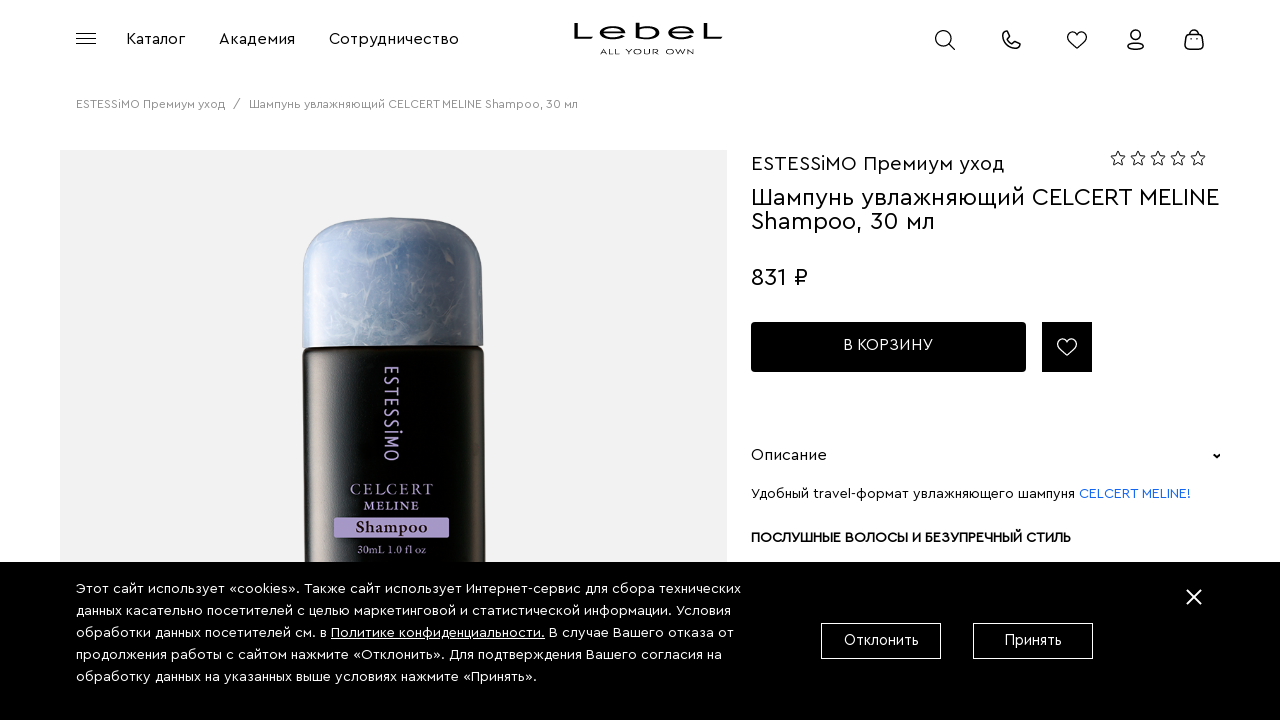

--- FILE ---
content_type: text/html; charset=UTF-8
request_url: https://lebel.ru/catalog/shampun_uvlazhnyayushchiy_celcert_meline_shampoo_30_ml/
body_size: 41833
content:
<!DOCTYPE html>
<html>
<head>
    <meta http-equiv="Content-Type" content="text/html; charset=UTF-8" />
<meta name="robots" content="index, follow" />
<meta name="keywords" content="Шампунь увлажняющий CELCERT MELINE Shampoo, 30 мл" />
<meta name="description" content="Шампунь увлажняющий CELCERT MELINE Shampoo, 30 мл" />
<script type="text/javascript" data-skip-moving="true">var t = window; t.dataLayer = t.dataLayer || []; t.conversionpro_config = t.conversionpro_config || {'ready_ym':'Y','metrika_id':'49234477','ready_ga':'N','analytics_id':'','ready_rt':'N','container_name':'dataLayer','site_id':'s1','base_currency':'RUB'};</script>


<link href="https://unpkg.com/swiper@6.4.8/swiper-bundle.min.css" type="text/css"  rel="stylesheet" />
<link href="/bitrix/css/main/system.auth/flat/style.min.css?16576408345404" type="text/css"  rel="stylesheet" />
<link href="/bitrix/js/ui/design-tokens/dist/ui.design-tokens.min.css?172655186423463" type="text/css"  rel="stylesheet" />
<link href="/bitrix/js/ui/fonts/opensans/ui.font.opensans.min.css?16714389062320" type="text/css"  rel="stylesheet" />
<link href="/bitrix/js/main/popup/dist/main.popup.bundle.min.css?175853771828056" type="text/css"  rel="stylesheet" />
<link href="/bitrix/css/main/themes/blue/style.min.css?1657640834331" type="text/css"  rel="stylesheet" />
<link href="/bitrix/cache/css/s1/main/page_8eb2870ffd7e24aac1e19a8162c16538/page_8eb2870ffd7e24aac1e19a8162c16538_v1.css?176821668138293" type="text/css"  rel="stylesheet" />
<link href="/bitrix/cache/css/s1/main/template_4b965c75ccfb6ce783adf3c35e7bf568/template_4b965c75ccfb6ce783adf3c35e7bf568_v1.css?17682166621144905" type="text/css"  data-template-style="true" rel="stylesheet" />
<script>if(!window.BX)window.BX={};if(!window.BX.message)window.BX.message=function(mess){if(typeof mess==='object'){for(let i in mess) {BX.message[i]=mess[i];} return true;}};</script>
<script>(window.BX||top.BX).message({"JS_CORE_LOADING":"Загрузка...","JS_CORE_NO_DATA":"- Нет данных -","JS_CORE_WINDOW_CLOSE":"Закрыть","JS_CORE_WINDOW_EXPAND":"Развернуть","JS_CORE_WINDOW_NARROW":"Свернуть в окно","JS_CORE_WINDOW_SAVE":"Сохранить","JS_CORE_WINDOW_CANCEL":"Отменить","JS_CORE_WINDOW_CONTINUE":"Продолжить","JS_CORE_H":"ч","JS_CORE_M":"м","JS_CORE_S":"с","JSADM_AI_HIDE_EXTRA":"Скрыть лишние","JSADM_AI_ALL_NOTIF":"Показать все","JSADM_AUTH_REQ":"Требуется авторизация!","JS_CORE_WINDOW_AUTH":"Войти","JS_CORE_IMAGE_FULL":"Полный размер"});</script>

<script src="/bitrix/js/main/core/core.min.js?1758537801229643"></script>

<script>BX.Runtime.registerExtension({"name":"main.core","namespace":"BX","loaded":true});</script>
<script>BX.setJSList(["\/bitrix\/js\/main\/core\/core_ajax.js","\/bitrix\/js\/main\/core\/core_promise.js","\/bitrix\/js\/main\/polyfill\/promise\/js\/promise.js","\/bitrix\/js\/main\/loadext\/loadext.js","\/bitrix\/js\/main\/loadext\/extension.js","\/bitrix\/js\/main\/polyfill\/promise\/js\/promise.js","\/bitrix\/js\/main\/polyfill\/find\/js\/find.js","\/bitrix\/js\/main\/polyfill\/includes\/js\/includes.js","\/bitrix\/js\/main\/polyfill\/matches\/js\/matches.js","\/bitrix\/js\/ui\/polyfill\/closest\/js\/closest.js","\/bitrix\/js\/main\/polyfill\/fill\/main.polyfill.fill.js","\/bitrix\/js\/main\/polyfill\/find\/js\/find.js","\/bitrix\/js\/main\/polyfill\/matches\/js\/matches.js","\/bitrix\/js\/main\/polyfill\/core\/dist\/polyfill.bundle.js","\/bitrix\/js\/main\/core\/core.js","\/bitrix\/js\/main\/polyfill\/intersectionobserver\/js\/intersectionobserver.js","\/bitrix\/js\/main\/lazyload\/dist\/lazyload.bundle.js","\/bitrix\/js\/main\/polyfill\/core\/dist\/polyfill.bundle.js","\/bitrix\/js\/main\/parambag\/dist\/parambag.bundle.js"]);
</script>
<script>BX.Runtime.registerExtension({"name":"pull.protobuf","namespace":"BX","loaded":true});</script>
<script>BX.Runtime.registerExtension({"name":"rest.client","namespace":"window","loaded":true});</script>
<script>(window.BX||top.BX).message({"pull_server_enabled":"N","pull_config_timestamp":0,"shared_worker_allowed":"Y","pull_guest_mode":"N","pull_guest_user_id":0,"pull_worker_mtime":1758537603});(window.BX||top.BX).message({"PULL_OLD_REVISION":"Для продолжения корректной работы с сайтом необходимо перезагрузить страницу."});</script>
<script>BX.Runtime.registerExtension({"name":"pull.client","namespace":"BX","loaded":true});</script>
<script>BX.Runtime.registerExtension({"name":"pull","namespace":"window","loaded":true});</script>
<script>BX.Runtime.registerExtension({"name":"jquery","namespace":"window","loaded":true});</script>
<script>BX.Runtime.registerExtension({"name":"fx","namespace":"window","loaded":true});</script>
<script>BX.Runtime.registerExtension({"name":"ui.design-tokens","namespace":"window","loaded":true});</script>
<script>BX.Runtime.registerExtension({"name":"ui.fonts.opensans","namespace":"window","loaded":true});</script>
<script>BX.Runtime.registerExtension({"name":"main.popup","namespace":"BX.Main","loaded":true});</script>
<script>BX.Runtime.registerExtension({"name":"popup","namespace":"window","loaded":true});</script>
<script type="extension/settings" data-extension="currency.currency-core">{"region":"ru"}</script>
<script>BX.Runtime.registerExtension({"name":"currency.currency-core","namespace":"BX.Currency","loaded":true});</script>
<script>BX.Runtime.registerExtension({"name":"currency","namespace":"window","loaded":true});</script>
<script>(window.BX||top.BX).message({"LANGUAGE_ID":"ru","FORMAT_DATE":"DD.MM.YYYY","FORMAT_DATETIME":"DD.MM.YYYY HH:MI:SS","COOKIE_PREFIX":"BITRIX_SM","SERVER_TZ_OFFSET":"10800","UTF_MODE":"Y","SITE_ID":"s1","SITE_DIR":"\/","USER_ID":"","SERVER_TIME":1768580714,"USER_TZ_OFFSET":0,"USER_TZ_AUTO":"Y","bitrix_sessid":"5b4009ce8e15e822e300b428a1c84e73"});</script>


<script  src="/bitrix/cache/js/s1/main/kernel_main/kernel_main_v1.js?1768216662158483"></script>
<script src="/bitrix/js/intervolga.conversionpro/watcher.min.js?16596956639814"></script>
<script src="/bitrix/js/intervolga.conversionpro/watcher.ecommerce.min.js?16596956632989"></script>
<script src="/bitrix/js/pull/protobuf/protobuf.min.js?165764092276433"></script>
<script src="/bitrix/js/pull/protobuf/model.min.js?165764092214190"></script>
<script src="/bitrix/js/rest/client/rest.client.min.js?16576409229240"></script>
<script src="/bitrix/js/pull/client/pull.client.min.js?175853760449849"></script>
<script src="/bitrix/js/main/jquery/jquery-1.12.4.min.js?167143891397163"></script>
<script src="https://unpkg.com/swiper@6.4.8/swiper-bundle.min.js"></script>
<script src="/bitrix/js/main/popup/dist/main.popup.bundle.min.js?175853783267261"></script>
<script src="/bitrix/js/currency/currency-core/dist/currency-core.bundle.min.js?17265516564569"></script>
<script src="/bitrix/js/currency/core_currency.min.js?1726551656835"></script>
<script src="/bitrix/js/yandex.metrika/script.js?16596923293132"></script>
<script>BX.setJSList(["\/bitrix\/js\/main\/session.js","\/bitrix\/js\/main\/core\/core_fx.js","\/bitrix\/js\/main\/pageobject\/dist\/pageobject.bundle.js","\/bitrix\/js\/main\/core\/core_window.js","\/bitrix\/js\/main\/date\/main.date.js","\/bitrix\/js\/main\/core\/core_date.js","\/bitrix\/js\/main\/utils.js","\/local\/templates\/main\/components\/bitrix\/catalog\/catalog_filter_in_root\/script.js","\/local\/templates\/main\/components\/bitrix\/catalog.element\/detail-item\/script.js","\/local\/templates\/main\/components\/bitrix\/iblock.vote\/stars_1\/script.js","\/bitrix\/components\/bitrix\/catalog.product.subscribe\/templates\/.default\/script.js","\/local\/templates\/main\/components\/bitrix\/catalog.products.viewed\/lebel\/script.js","\/local\/templates\/main\/components\/bitrix\/catalog.item\/item-on-slider\/script.js","\/local\/templates\/main\/components\/bitrix\/catalog.top\/default-slider\/section\/script.js","\/local\/templates\/main\/components\/bitrix\/system.pagenavigation\/show_more\/script.js","\/local\/templates\/main\/components\/bitrix\/news.list\/reviews_list\/script.js","\/local\/components\/content\/search.title\/script.js","\/local\/components\/bitrix\/search.title\/script.js","\/local\/templates\/main\/components\/bitrix\/sale.basket.basket.line\/lebel-smal-cart\/script.js"]);</script>
<script>BX.setCSSList(["\/local\/templates\/main\/components\/bitrix\/catalog.element\/detail-item\/style.css","\/local\/templates\/main\/components\/bitrix\/iblock.vote\/stars_1\/style.css","\/bitrix\/components\/bitrix\/catalog.product.subscribe\/templates\/.default\/style.css","\/local\/templates\/main\/components\/bitrix\/catalog.products.viewed\/lebel\/style.css","\/local\/templates\/main\/components\/bitrix\/catalog.products.viewed\/lebel\/themes\/blue\/style.css","\/local\/templates\/main\/components\/bitrix\/catalog.item\/item-on-slider\/style.css","\/local\/templates\/main\/components\/bitrix\/catalog.top\/default-slider\/section\/style.css","\/local\/templates\/main\/components\/bitrix\/catalog.top\/default-slider\/section\/themes\/blue\/style.css","\/local\/templates\/main\/assets\/css\/build.css","\/local\/components\/content\/search.title\/templates\/.default\/style.css","\/local\/templates\/main\/components\/bitrix\/search.title\/.default\/style.css","\/local\/templates\/main\/components\/bitrix\/sale.basket.basket.line\/lebel-smal-cart\/style.css","\/local\/templates\/main\/components\/bitrix\/news.detail\/footer_documents\/style.css","\/local\/templates\/main\/template_styles.css"]);</script>
            <!-- Yandex.Metrika counter -->
            <script type="text/javascript">
                (function (m, e, t, r, i, k, a) {
                    m[i] = m[i] || function () {
                        (m[i].a = m[i].a || []).push(arguments)
                    };
                    m[i].l = 1 * new Date();
                    k = e.createElement(t), a = e.getElementsByTagName(t)[0], k.async = 1, k.src = r, a.parentNode.insertBefore(k, a)
                })
                (window, document, "script", "https://mc.yandex.ru/metrika/tag.js", "ym");

                ym("49234477", "init", {
                    clickmap: true,
                    trackLinks: true,
                    accurateTrackBounce: true,
                    webvisor: true,
                    ecommerce: "dataLayer",
                    params: {
                        __ym: {
                            "ymCmsPlugin": {
                                "cms": "1c-bitrix",
                                "cmsVersion": "25.700",
                                "pluginVersion": "1.0.6",
                                'ymCmsRip': 1307530942                            }
                        }
                    }
                });
            </script>
            <!-- /Yandex.Metrika counter -->
            
<script>
					(function () {
						"use strict";

						var counter = function ()
						{
							var cookie = (function (name) {
								var parts = ("; " + document.cookie).split("; " + name + "=");
								if (parts.length == 2) {
									try {return JSON.parse(decodeURIComponent(parts.pop().split(";").shift()));}
									catch (e) {}
								}
							})("BITRIX_CONVERSION_CONTEXT_s1");

							if (cookie && cookie.EXPIRE >= BX.message("SERVER_TIME"))
								return;

							var request = new XMLHttpRequest();
							request.open("POST", "/bitrix/tools/conversion/ajax_counter.php", true);
							request.setRequestHeader("Content-type", "application/x-www-form-urlencoded");
							request.send(
								"SITE_ID="+encodeURIComponent("s1")+
								"&sessid="+encodeURIComponent(BX.bitrix_sessid())+
								"&HTTP_REFERER="+encodeURIComponent(document.referrer)
							);
						};

						if (window.frameRequestStart === true)
							BX.addCustomEvent("onFrameDataReceived", counter);
						else
							BX.ready(counter);
					})();
				</script>
<script>window.dataLayer = window.dataLayer || [];</script>



<script  src="/bitrix/cache/js/s1/main/template_bff326bd24123ca9a261e9a1f69b382e/template_bff326bd24123ca9a261e9a1f69b382e_v1.js?176821666224752"></script>
<script  src="/bitrix/cache/js/s1/main/page_3f27575f5ce880f3b28733cc9835520a/page_3f27575f5ce880f3b28733cc9835520a_v1.js?1768216681179689"></script>

    <title>
        Шампунь увлажняющий CELCERT MELINE Shampoo, 30 мл    </title>
    <meta charset="UTF-8">
    <meta http-equiv="X-UA-Compatible" content="IE=edge">
    <meta name="viewport" content="width=device-width, initial-scale=1.0, shrink-to-fit=no, user-scalable=no">
    <meta name="theme-color">
    <!--	<link rel="apple-touch-icon" sizes="180x180" href="-->
    <!--/assets/favicon/apple-touch-icon.png">-->
    <!--	<link rel="icon" type="image/png" sizes="32x32" href="-->
    <!--/assets/favicon/favicon-32x32.png">-->
    <!--	<link rel="icon" type="image/png" sizes="16x16" href="-->
    <!--/assets/favicon/favicon-16x16.png">-->
    <link rel="icon" type="image/x-icon" href="/local/templates/main/assets/favicon/favicon.ico"/>

        
    <!-- Логин в Метрике -->
    <!-- Yandex.Metrika counter -->
    <script type="text/javascript">
        (function (m, e, t, r, i, k, a) {
            m[i] = m[i] || function () {
                (m[i].a = m[i].a || []).push(arguments)
            };
            m[i].l = 1 * new Date();
            k = e.createElement(t), a = e.getElementsByTagName(t)[0], k.async = 1, k.src = r, a.parentNode.insertBefore(k, a)
        })
        (window, document, "script", "https://mc.yandex.ru/metrika/tag.js", "ym");

        ym(49234477, "init", {
            clickmap: true,
            trackLinks: true,
            accurateTrackBounce: true,
            webvisor: true,
            ecommerce: "dataLayer"
        });
    </script>
    <noscript>
        <div><img src="https://mc.yandex.ru/watch/49234477" style="position:absolute; left:-9999px;" alt=""/></div>
    </noscript>
    <!-- /Yandex.Metrika counter -->

    <meta name="yandex-verification" content="cecd6022c4e67c55"/>

    <script type="text/javascript">
        window.dataLayer = window.dataLayer || [];
    </script>

    <script src="//code-ya.jivosite.com/widget/zpOV0hvXDQ" async></script>

    <!-- Let it snow -->
    <script src="/local/templates/main/snowFlakes/Snow.js"></script>
    <link rel="stylesheet" href="/local/templates/main/snowFlakes/snow.min.css">
    <script>
        document.addEventListener('DOMContentLoaded',()=>{
            if(typeof Snow == 'function') new Snow({showSnowBalls: true, countSnowflake: 5000, clearSnowBalls: 7200000});
        })
    </script>
    <!-- / Let it snow -->
</head>
<body class="body">
<!-- Google Tag Manager (noscript) -->
<noscript>
    <iframe src="https://www.googletagmanager.com/ns.html?id=GTM-TS5CMT"
            height="0" width="0" style="display:none;visibility:hidden"></iframe>
</noscript>
<!-- End Google Tag Manager (noscript) -->


<div id="panel"></div>
<div id="geo" style="display: none;"></div>
<!-- End Google Tag Manager (noscript) -->
<header class="header" id="header">
        <div class="modal fade" id="modalCheckin" tabindex="-1" aria-hidden="true">
        <div class="modal-dialog">
            <div class="modal-content modal-checkin">
                <div class="modal-header">
                    <button class="btn-close" type="button" data-mdb-dismiss="modal" aria-label="Close"></button>
                </div>
                <div class="modal-body Tab-Checkin">
                    <div class="modal-checkin__tabs tabs">
                        <div class="checkin__tab Tab-Checkin__head enterTab active">
                            <div class="tab-title enterClick">Войти</div>
                        </div>
                        <div class="checkin__tab Tab-Checkin__head regTab">
                            <div class="tab-title regClick">Создать аккаунт</div>
                        </div>
                        <div class="Tab-Checkin__line"></div>
                    </div>
                    <div class="modal-checkin__content tab-content">
                                                                        
<form class="modal-checkin-come Tab-Checkin__panel active Modal-checkin-come" name="form_auth" method="post" target="_top"
	  action="/catalog/shampun_uvlazhnyayushchiy_celcert_meline_shampoo_30_ml/">
	<div class="modal-checkin-come__mail">
		<div class="material input-mail Modal-checkin-come__input">
			<input class="input-mail Modal-checkin-come__input"
				   name="USER_LOGIN"
				   value=""
				   type="mail" data-input="mail"
				   data-validate-field="mail" placeholder="" required>
			<span class="borda"></span>
			<label>Почта<!-- / номер договора--></label>
		</div>
	</div>
	<div class="modal-checkin-come__password">
		<div class="material input-password Modal-checkin-come__input">
			<input class="input-password Modal-checkin-come__input" name="USER_PASSWORD"
				   type="password" data-input="password" autocomplete="off"
				   data-validate-field="password" placeholder="" required>
			<span class="borda"></span>
			<label>Пароль</label>
		</div>
	</div>
	<div class="modal-checkin-come__link">
		<a href="/getPass.php/">Забыли пароль?</a>
	</div>
	<div class="modal-checkin-come__button">
		<button type="submit" name="AUTH_ACTION" value="Войти">Войти</button>
	</div>
<!--    <div class="modal-checkin-come__link modal-checkin-come__link--phone-form">-->
<!--        <a id="" href="javascript: void(0)">Войти по номеру телефона</a>-->
<!--    </div>-->
	<input type="hidden" name="AUTH_ACTION" value="Войти">
<!--	<div class="modal-checkin-come__text">Еще не зарегистрированы?-->
<!--		<a id="" href="javascript: void(0)">Создайте аккаунт</a>-->
<!--	</div>-->
</form>


<script type="text/javascript">
	// 	var regButton = document.querySelector('#regButton');
	// 	regButton.onclick = function () {
	// 	document.querySelector('.regClick').click();
	// 	document.querySelector('.regTab').classList.add("active");
	// 	document.querySelector('.enterTab').classList.remove("active");
	// }

    	try {
		document.form_auth.USER_LOGIN.focus();
	} catch (e) {
	}
    
	var form = document.querySelector('[name="form_auth"]');
	form.addEventListener('submit', function (e) {
		e.preventDefault();

		var formData = new FormData(form);
		fetch('/catalog/shampun_uvlazhnyayushchiy_celcert_meline_shampoo_30_ml/?is_ajax=y', {
			method: 'POST',
			body: formData,
		})
			.then((result) => result.json())
			.then((result) => {
				if (result.errors) {
					result.errors.forEach((item) => {
						form.insertAdjacentHTML('afterbegin', '<div id="alert" class="alert alert-danger">' + item + '</div>');
					})
				}
			})
			.catch((error) => {
                formData = new FormData(form)
                if (formData.get('checkin-type')) {
                    window.location.href = '/cart/'
                } else {
				    window.location.href = '/personal/'
                }
			})
		document.getElementById("alert").remove();
	})

</script>
                                                    	<form method="post" class="modal-checkin-creat Tab-Checkin__panel Modal-checkin-creat" action="/catalog/shampun_uvlazhnyayushchiy_celcert_meline_shampoo_30_ml/" name="regform"
		  enctype="multipart/form-data">
                                        					<div class="modal-checkin-creat__mail">
						<div class="material input-mail Modal-checkin-creat__input">
							<input class="input-mail Modal-checkin-creat__input" type="mail" data-input="mail"
								   data-validate-field="mail"
								   name="REGISTER[EMAIL]"
								   value=""
								   placeholder=""
								   required>
							<span class="borda"></span>
							<label>Эл. почта*</label>
						</div>
					</div>
                                        					<div class="modal-checkin-creat__password">
						<div class="material input-password Modal-checkin-creat__input">
							<input class="input-password Modal-checkin-creat__input" type="password" data-input="password"
								   data-validate-field="password"
								   placeholder=""
								   name="REGISTER[PASSWORD]"
								   value=""
								   autocomplete="off"
								   required>
							<span class="borda"></span>
							<label>Пароль*</label>
						</div>
					</div>
                                        					<div class="modal-checkin-creat__confirm-password">
						<div class="material input-password Modal-checkin-creat__input">
							<input class="input-password Modal-checkin-creat__input" type="password" data-input="confirm-password"
								   data-validate-field="confirm-password"
								   placeholder=""
								   name="REGISTER[CONFIRM_PASSWORD]"
								   value=""
								   autocomplete="off"
								   required>
							<span class="borda"></span>
							<label>Подтвердите пароль*</label>
						</div>
					</div>
                                        					<div class="modal-checkin-creat__name">
						<div class="material input-name Modal-checkin-creat__input">
							<input class="input-name Modal-checkin-creat__input" type="name" data-input="name"
								   data-validate-field="last_name"
								   placeholder=""
								   name="REGISTER[LAST_NAME]"
								   value=""
								   required>
							<span class="borda"></span>
							<label>Фамилия*</label>
						</div>
					</div>
                                        					<div class="modal-checkin-creat__name">
						<div class="material input-name Modal-checkin-creat__input">
							<input class="input-name Modal-checkin-creat__input" type="name" data-input="name"
								   data-validate-field="name"
								   placeholder=""
								   name="REGISTER[NAME]"
								   value=""
								   required>
							<span class="borda"></span>
							<label>Имя*</label>
						</div>
					</div>
                                        					<div class="modal-checkin-creat__name">
						<div class="material input-name Modal-checkin-creat__input">
							<input class="input-name Modal-checkin-creat__input" type="name" data-input="name"
								   data-validate-field="second_name"
								   placeholder=""
								   name="REGISTER[SECOND_NAME]"
								   value="">
							<span class="borda"></span>
							<label>Отчество</label>
						</div>
					</div>
                                                        <div class="modal-checkin-creat__phone-error">
                    Пожалуйста, укажите номер телефона полностью
                </div>
					<div class="modal-checkin-creat__phone">
						<div class="material input-tel Modal-checkin-creat__input">
							<input class="input-tel Modal-checkin-creat__input" type="tel" data-input="tel"
								   data-validate-field="tel"
								   placeholder=""
								   name="REGISTER[PERSONAL_PHONE]"
								   value=""
								   required>
							<span class="borda"></span>
							<label>Телефон*</label>
						</div>
					</div>
                                    <!--			<div class="modal-checkin-creat__checkbox-creat">-->
<!--				<div class="address__form Modal-checkin-creat__checkbox example">-->
<!--					<label class="checkbox-button" for="checkbox-creat">-->
<!--						<input class="checkbox-button__input" type="checkbox"-->
<!--							   id="checkbox-creat"-->
<!--							   name="UF_ENTITY"-->
<!--							   value="1">-->
<!--						<span class="checkbox-button__control"></span>-->
<!--						<span class="checkbox-button__label">Зарегистрироваться как Юридическое лицо</span>-->
<!--					</label>-->
<!--				</div>-->
<!--			</div>-->
        		<div class="modal-checkin-creat__checkbox">
			<div class="address__form Modal-checkin-creat__checkbox example">
				<label class="checkbox-button" for="checkbox__check">
					<input class="checkbox-button__input" type="checkbox" id="checkbox__check" name="checkbox__check"
						   data-validate-field="checkbox">
					<span class="checkbox-button__control"></span>
					<span class="checkbox-button__label revert_link"><a href="/docs/shop/agreement/" target="_blank">Я согласен на обработку персональных данных</a></span>
				</label>
			</div>
		</div>
        <div class="modal-checkin-creat__checkbox">
            <div class="address__form Modal-checkin-creat__checkbox example">
                <label class="checkbox-button" for="checkbox__check2">
                    <input class="checkbox-button__input" type="checkbox" id="checkbox__check2" name="checkbox__check"
                           data-validate-field="checkbox">
                    <span class="checkbox-button__control"></span>
                    <span class="checkbox-button__label revert_link"><a href="/docs/shop/conf_privacy/" target="_blank">Я согласен с политикой интернет магазина</a></span>
                </label>
            </div>
        </div>
		<div class="modal-checkin-creat__checkbox">
			<div class="address__form Modal-checkin-creat__checkbox example">
				<label class="checkbox-button" for="checkbox__check3">
					<input class="checkbox-button__input" type="checkbox" id="checkbox__check3" name="checkbox__check"
						   data-validate-field="checkbox">
					<span class="checkbox-button__control"></span>
					<span class="checkbox-button__label revert_link"><a href="/docs/shop/rules/" target="_blank">Я согласен с положением о порядке обработки персональных данных пользователей</a></span>
				</label>
			</div>
		</div>

				<div class="modal-checkin-creat__captcha">
			<div class="material">
				<img src="/bitrix/tools/captcha.php?captcha_sid=04aee2e87fab3cb75d6db7c201dea347" width="180" height="40" alt="CAPTCHA" />
				<input type="hidden" name="" class="input-captcha">
			</div>
		</div>
		<div class="modal-checkin-creat__captcha">
			<div class="material input-name Modal-checkin-creat__input">
				<input type="hidden" name="captcha_sid" value="04aee2e87fab3cb75d6db7c201dea347" />
				<input class="input-captcha Modal-checkin-creat__input" type="captcha" data-input="captcha"
						data-validate-field="captcha"
						placeholder=""
						name="captcha_word"
						value=""
						required>
				<span class="borda"></span>
				<label>Защита от автоматической регистрации*</label>
			</div>
		</div>
		
		<div class="modal-checkin-creat__button">
			<button type="submit" name="register_submit_button" value="Зарегистрироваться">Зарегистрироваться</button>
		</div>
		<div class="modal-checkin-creat__text">Уже есть аккаунт?
			<a id="enterButton" href="javascript: void(0)">Войдите</a>
		</div>
	</form>
<script>
	$('body').on("click", '#enterButton', function () {
		document.querySelector('.enterClick').click();
		document.querySelector('.regTab').classList.remove("active");
		document.querySelector('.enterTab').classList.add("active");
	})
</script>
<script>console.log([{"AUTH":"Y","REQUIRED_FIELDS":["NAME","LAST_NAME"],"SET_TITLE":"Y","SHOW_FIELDS":["LAST_NAME","NAME","SECOND_NAME","PERSONAL_PHONE"],"USER_PROPERTY":["UF_ENTITY"],"USER_PROPERTY_NAME":"","USE_BACKURL":"N","COMPONENT_TEMPLATE":"reg_modal","SUCCESS_PAGE":"","CACHE_TYPE":"A","~AUTH":"Y","~REQUIRED_FIELDS":["NAME","LAST_NAME"],"~SET_TITLE":"Y","~SHOW_FIELDS":["LAST_NAME","NAME","SECOND_NAME","PERSONAL_PHONE"],"~USER_PROPERTY":["UF_ENTITY"],"~USER_PROPERTY_NAME":"","~USE_BACKURL":"N","~COMPONENT_TEMPLATE":"reg_modal","~SUCCESS_PAGE":"","~CACHE_TYPE":"A"},{"PHONE_REGISTRATION":true,"PHONE_REQUIRED":false,"EMAIL_REGISTRATION":true,"EMAIL_REQUIRED":true,"USE_EMAIL_CONFIRMATION":"N","PHONE_CODE_RESEND_INTERVAL":60,"GROUP_POLICY":{"SESSION_TIMEOUT":24,"SESSION_IP_MASK":"0.0.0.0","MAX_STORE_NUM":10,"STORE_IP_MASK":"0.0.0.0","STORE_TIMEOUT":"43200","CHECKWORD_TIMEOUT":"5","PASSWORD_LENGTH":6,"PASSWORD_UPPERCASE":"N","PASSWORD_LOWERCASE":"N","PASSWORD_DIGITS":"N","PASSWORD_PUNCTUATION":"N","PASSWORD_CHECK_WEAK":"N","PASSWORD_CHECK_POLICY":"N","PASSWORD_CHANGE_DAYS":0,"PASSWORD_MIN_CHANGE_DAYS":0,"PASSWORD_UNIQUE_COUNT":0,"LOGIN_ATTEMPTS":0,"BLOCK_LOGIN_ATTEMPTS":0,"BLOCK_TIME":0,"PASSWORD_REQUIREMENTS":"\u041f\u0430\u0440\u043e\u043b\u044c \u0434\u043e\u043b\u0436\u0435\u043d \u0431\u044b\u0442\u044c \u043d\u0435 \u043c\u0435\u043d\u0435\u0435 6 \u0441\u0438\u043c\u0432\u043e\u043b\u043e\u0432 \u0434\u043b\u0438\u043d\u043e\u0439."},"SHOW_FIELDS":["LOGIN","EMAIL","PASSWORD","CONFIRM_PASSWORD","LAST_NAME","NAME","SECOND_NAME","PERSONAL_PHONE"],"REQUIRED_FIELDS":["LOGIN","EMAIL","PASSWORD","CONFIRM_PASSWORD","NAME","LAST_NAME"],"USE_CAPTCHA":"Y","VALUES":[],"ERRORS":[],"SHOW_SMS_FIELD":false,"REQUIRED_FIELDS_FLAGS":{"LOGIN":"Y","EMAIL":"Y","PASSWORD":"Y","CONFIRM_PASSWORD":"Y","NAME":"Y","LAST_NAME":"Y"},"BACKURL":"","USER_PROPERTIES":{"SHOW":"Y","DATA":{"UF_ENTITY":{"ID":"45","ENTITY_ID":"USER","FIELD_NAME":"UF_ENTITY","USER_TYPE_ID":"boolean","XML_ID":"UF_ENTITY","SORT":"100","MULTIPLE":"N","MANDATORY":"N","SHOW_FILTER":"N","SHOW_IN_LIST":"Y","EDIT_IN_LIST":"Y","IS_SEARCHABLE":"N","SETTINGS":{"DEFAULT_VALUE":0,"DISPLAY":"CHECKBOX","LABEL":["",""],"LABEL_CHECKBOX":""},"EDIT_FORM_LABEL":"\u042e\u0440\u0438\u0434\u0438\u0447\u0435\u0441\u043a\u043e\u0435 \u043b\u0438\u0446\u043e","LIST_COLUMN_LABEL":"","LIST_FILTER_LABEL":"","ERROR_MESSAGE":"","HELP_MESSAGE":"","USER_TYPE":{"USER_TYPE_ID":"boolean","CLASS_NAME":"Bitrix\\Main\\UserField\\Types\\BooleanType","EDIT_CALLBACK":["Bitrix\\Main\\UserField\\Types\\BooleanType","renderEdit"],"VIEW_CALLBACK":["Bitrix\\Main\\UserField\\Types\\BooleanType","renderView"],"USE_FIELD_COMPONENT":true,"DESCRIPTION":"\u0414\u0430\/\u041d\u0435\u0442","BASE_TYPE":"int"},"VALUE":false,"~EDIT_FORM_LABEL":"\u042e\u0440\u0438\u0434\u0438\u0447\u0435\u0441\u043a\u043e\u0435 \u043b\u0438\u0446\u043e"}}},"bVarsFromForm":false,"CAPTCHA_CODE":"04aee2e87fab3cb75d6db7c201dea347","TIME_ZONE_ENABLED":false,"SECURE_AUTH":false}])</script>

                                            </div>
                </div>
            </div>
        </div>
    </div>

    <!--    <div class="modal fade" id="ModalCatalogSearch" tabindex="-1" aria-labelledby="exampleModalLabel" aria-hidden="true">-->
    <!--        <div class="modal-dialog">-->
    <!--            <div class="modal fade" id="ModalDefinitionCity" tabindex="-1" aria-labelledby="exampleModalLabel"-->
    <!--                 aria-hidden="true">-->
    <!--                <div class="modal-dialog">-->
    <!--                    <div class="modal-content ModalDefinitionCity">-->
    <!--                        <div class="modal-header">-->
    <!--                            <button class="btn-close" type="button" data-mdb-dismiss="modal"-->
    <!--                                    aria-label="Close"></button>-->
    <!--                        </div>-->
    <!--                        <div class="modal-body">-->
    <!--                            <div class="city-definition">-->
    <!--                                <div class="modal-select-city-title">Определение города по геолокации</div>-->
    <!--                                <div class="modal-select-city-text">вы находитесь в населенном пункте Тюмень, Тюменская-->
    <!--                                    обл, Россия?-->
    <!--                                </div>-->
    <!--                                <div class="modal-select-city-row">-->
    <!--                                    <div class="modal-select-city-button__true">-->
    <!--                                        <button>Да</button>-->
    <!--                                    </div>-->
    <!--                                    <div class="modal-select-city-button__false">-->
    <!--                                        <button>Нет, выбрать другой</button>-->
    <!--                                    </div>-->
    <!--                                </div>-->
    <!--                            </div>-->
    <!--                        </div>-->
    <!--                    </div>-->
    <!--                </div>-->
    <!--            </div>-->
    <!--            <div class="modal-content ModalSelectCity">-->
    <!--                <div class="modal-header">-->
    <!--                    <button class="btn-close" type="button" data-mdb-dismiss="modal" aria-label="Close"></button>-->
    <!--                </div>-->
    <!--                <div class="modal-body">-->
    <!--                    <div class="modal-search-city">-->
    <!--                        <div class="modal-search-city__title">Выберите ваш город</div>-->
    <!--                        <input class="hidden" type="hidden" tabindex="-1" aria-hidden="true">-->
    <!--                        <div class="modal-search-city__input">-->
    <!--                            <input-->
    <!--                                    class="modal-search-city__input"-->
    <!--                                    name="modal-city-input"-->
    <!--                                    type="text"-->
    <!--                                    placeholder="Город"-->
    <!--                                    value=""-->
    <!--                                    autocomplete="off"-->
    <!--                            >-->
    <!--                            <div class="iconBtn">-->
    <!--                                <div class="iconSearch" data-mdb-toggle="modal" data-mdb-target="#ModalDefinitionCity">-->
    <!--                                    <svg width="20" height="20" viewBox="0 0 20 20" fill="none"-->
    <!--                                         xmlns="http://www.w3.org/2000/svg"-->
    <!--                                         data-mdb-toggle="modal" data-mdb-target="#ModalDefinitionCity">-->
    <!--                                        <path-->
    <!--                                                d="M12.512 17.5945L18.576 1.42383L2.4054 7.4878L9.45145 10.05L9.81693 10.1829L9.94983 10.5484L12.512 17.5945Z"-->
    <!--                                                stroke="black" stroke-width="1.4"></path>-->
    <!--                                    </svg>-->
    <!--                                </div>-->
    <!--                                <div class="iconDelite disable">-->
    <!--                                    <svg width="20" height="20" viewBox="0 0 20 20" fill="none"-->
    <!--                                         xmlns="http://www.w3.org/2000/svg">-->
    <!--                                        <path fill-rule="evenodd" clip-rule="evenodd"-->
    <!--                                              d="M16.4816 4.69664L15.3033 3.51831L9.99998 8.82164L4.69664 3.51831L3.51831 4.69664L8.82164 9.99998L3.51831 15.3033L4.69664 16.4816L9.99998 11.1783L15.3033 16.4816L16.4816 15.3033L11.1783 9.99998L16.4816 4.69664Z"-->
    <!--                                              fill="black"></path>-->
    <!--                                    </svg>-->
    <!--                                </div>-->
    <!--                            </div>-->
    <!--                        </div>-->
    <!--                        <div class="modal-search-city__list" id="modal-search-city__list"></div>-->
    <!--                    </div>-->
    <!--                </div>-->
    <!--            </div>-->
    <!--        </div>-->
    <!--    </div>-->

    <style>
        .modal-search-city__list {
            display: flex;
            flex-direction: column;
            /*padding: 2px;*/
            height: auto !important;
        }

        .header-search-dropdown__item {
            color: black;
        }

        .header-search-dropdown__item:hover {
            color: black;
        }

        .modal-search-city__list:nth-child(2) {
            display: none !important;
        }
    </style>
    <div class="modal fade" id="ModalSelectCity" tabindex="-1" aria-labelledby="exampleModalLabel" aria-hidden="true">
        <div class="modal-dialog">
            <div class="modal fade" id="ModalDefinitionCity" tabindex="-1" aria-labelledby="exampleModalLabel"
                 aria-hidden="true">
                <div class="modal-dialog">
                    <div class="modal-content ModalDefinitionCity">
                        <div class="modal-header">
                            <button class="btn-close" type="button" data-mdb-dismiss="modal"
                                    aria-label="Close"></button>
                        </div>
                        <div class="modal-body">
                            <div class="city-definition">
                                <div class="modal-select-city-title">Определение города по геолокации</div>
                                <div class="modal-select-city-text">вы находитесь в населенном пункте Тюмень, Тюменская
                                    обл, Россия?
                                </div>
                                <div class="modal-select-city-row">
                                    <div class="modal-select-city-button__true">
                                        <button>Да</button>
                                    </div>
                                    <div class="modal-select-city-button__false">
                                        <button>Нет, выбрать другой</button>
                                    </div>
                                </div>
                            </div>
                        </div>
                    </div>
                </div>
            </div>
            <div class="modal-content ModalSelectCity">
                <div class="modal-header">
                    <button class="btn-close" type="button" data-mdb-dismiss="modal" aria-label="Close"></button>
                </div>
                <div class="modal-body">
                    <!--	<div id="--><!--">-->
<!--	<form action="--><!--">-->
<!--		<input id="--><!--" type="text" name="q" value="" size="40" maxlength="50" autocomplete="off" />&nbsp;<input name="s" type="submit" value="--><!--" />-->
<!--	</form>-->
<!--	</div>-->

    <form id="title-search1" class="modal-search-city" action="/catalog/">
        <div class="modal-search-city__title">Выберите ваш город</div>
        <input class="hidden" type="hidden" tabindex="-1" aria-hidden="true">
        <div class="modal-search-city__input">
            <input class="modal-search-city__input"
                   name="q"
                   type="text"
                   placeholder="Поиск косметики Lebel"
                   value="" id="title-search-input1"
                   autocomplete="off">
        </div>

    </form>

<script>
	BX.ready(function(){
		new JCTitleSearch({
			'AJAX_PAGE' : '/catalog/shampun_uvlazhnyayushchiy_celcert_meline_shampoo_30_ml/',
			'CONTAINER_ID': 'title-search1',
			'INPUT_ID': 'title-search-input1',
			'MIN_QUERY_LEN': 2
		});
	});
</script>

                    <!--					<form class="modal-search-city" action="/catalog/">-->
                    <!--						<div class="modal-search-city__title">Выберите ваш город</div>-->
                    <!--						<input class="hidden" type="hidden" tabindex="-1" aria-hidden="true">-->
                    <!--						<div class="modal-search-city__input">-->
                    <!--							<input class="modal-search-city__input"-->
                    <!--									name="q"-->
                    <!--									type="text"-->
                    <!--                                    placeholder="Поиск косметики Lebel"-->
                    <!--									value=""-->
                    <!--									autocomplete="off">-->
                    <!--							<div class="iconBtn">-->
                    <!--								<div class="iconSearch" data-mdb-toggle="modal" data-mdb-target="#ModalDefinitionCity">-->
                    <!--									<svg width="20" height="20" viewBox="0 0 20 20" fill="none"-->
                    <!--										 xmlns="http://www.w3.org/2000/svg"-->
                    <!--										 data-mdb-toggle="modal" data-mdb-target="#ModalDefinitionCity">-->
                    <!--										<path-->
                    <!--												d="M12.512 17.5945L18.576 1.42383L2.4054 7.4878L9.45145 10.05L9.81693 10.1829L9.94983 10.5484L12.512 17.5945Z"-->
                    <!--												stroke="black" stroke-width="1.4"></path>-->
                    <!--									</svg>-->
                    <!--								</div>-->
                    <!--								<div class="iconDelite disable">-->
                    <!--									<svg width="20" height="20" viewBox="0 0 20 20" fill="none"-->
                    <!--										 xmlns="http://www.w3.org/2000/svg">-->
                    <!--										<path fill-rule="evenodd" clip-rule="evenodd"-->
                    <!--											  d="M16.4816 4.69664L15.3033 3.51831L9.99998 8.82164L4.69664 3.51831L3.51831 4.69664L8.82164 9.99998L3.51831 15.3033L4.69664 16.4816L9.99998 11.1783L15.3033 16.4816L16.4816 15.3033L11.1783 9.99998L16.4816 4.69664Z"-->
                    <!--											  fill="black"></path>-->
                    <!--									</svg>-->
                    <!--								</div>-->
                    <!--							</div>-->
                    <!--						</div>-->

                    </form>
                </div>
            </div>
        </div>
    </div>

    <div class="relative-position">
        <div class="header-cont d-flex align-items-center">
            <div class="b-cont">
                <div class="d-flex justify-content-between align-items-center flex-row-reverse flex-lg-row">
                    <div class="d-flex justify-content-start align-items-center">
                        <div class="hamburger-button menu-button" data-toggle="modal" data-target="#mMenu">
                            <button class="hamburger hamburger--squeeze no-outline" id="hamburger-button" type="button">
                                <span class="hamburger-box"><span class="hamburger-inner"></span></span>
                            </button>
                        </div>
                    </div>
                    <div class="header__dynamic-content">
                        <div class="header__toggle-block">
                            	<div class="header__links">
                    			<a href="/catalog/" class="selected header__links-item">Каталог</a>
                            			<a href="/academy/courses/" class="header__links-item">Академия</a>
                            			<a href="/partnership/" class="header__links-item">Сотрудничество</a>
                	</div>
                        </div>
                        <a class="header__toggle-block" href="/">
                            <img class="header__logo--desktop" src="/local/templates/main/assets/images/logo.svg">
                            <img class="header__logo--mobile"
                                 src="/local/templates/main/assets/images/logo-mobile.svg">
                        </a>
                                                                                                                        <div class="header__absolute-phone">
                            <input type="checkbox" name="" id="header__absolute-phone-toggler" class="d-none toggler">
                            <label for="header__absolute-phone-toggler" class="header__absolute-phone-overlay"></label>
                            <label for="header__absolute-phone-toggler">
                                <svg xmlns="http://www.w3.org/2000/svg" width="32" height="32" fill="#000000" viewBox="0 0 256 256" style="height: 24px;"><path d="M222.37,158.46l-47.11-21.11-.13-.06a16,16,0,0,0-15.17,1.4,8.12,8.12,0,0,0-.75.56L134.87,160c-15.42-7.49-31.34-23.29-38.83-38.51l20.78-24.71c.2-.25.39-.5.57-.77a16,16,0,0,0,1.32-15.06l0-.12L97.54,33.64a16,16,0,0,0-16.62-9.52A56.26,56.26,0,0,0,32,80c0,79.4,64.6,144,144,144a56.26,56.26,0,0,0,55.88-48.92A16,16,0,0,0,222.37,158.46ZM176,208A128.14,128.14,0,0,1,48,80,40.2,40.2,0,0,1,82.87,40a.61.61,0,0,0,0,.12l21,47L83.2,111.86a6.13,6.13,0,0,0-.57.77,16,16,0,0,0-1,15.7c9.06,18.53,27.73,37.06,46.46,46.11a16,16,0,0,0,15.75-1.14,8.44,8.44,0,0,0,.74-.56L168.89,152l47,21.05h0s.08,0,.11,0A40.21,40.21,0,0,1,176,208Z"></path></svg>
                            </label>
                            <div class="header__absolute-phone-content">
                                <div class="header__absolute-phone-list">
                                                                                                                                                        <div class="header__absolute-phone-item">
                                        <div class="header__absolute-phone-title">Москва</div>
                                                                                <a href="tel:+74951233890" class="header__absolute-phone-phone">+7 (495) 123-38-90</a>                                        <!-- <a href="tel:+74951233890" class="header__absolute-phone-phone">+7 (495) 123-38-90</a> -->
                                        
                                                                            </div>
                                                                                                                                                        <div class="header__absolute-phone-item">
                                        <div class="header__absolute-phone-title">Санкт-Петербург</div>
                                                                                <a href="tel:+78124932128" class="header__absolute-phone-phone">+7 (812) 493-21-28</a>                                        <!-- <a href="tel:+74951233890" class="header__absolute-phone-phone">+7 (812) 493 21 28</a> -->
                                        
                                                                            </div>
                                                                        <!-- <div class="header__absolute-phone-item">
                                        <div class="header__absolute-phone-title">Москва</div>
                                        <a href="tel:+74951233890" class="header__absolute-phone-phone">+7 (495) 123-38-90</a>
                                    </div>
                                    <div class="header__absolute-phone-item">
                                        <div class="header__absolute-phone-title">Санкт-Петербург</div>
                                        <a href="tel:+78124932128" class="header__absolute-phone-phone">+7 (812) 493-21-28</a>
                                    </div> -->
                                </div>
                            </div>
                        </div>                        
                                                <div class="header__toggle-block" style="visibility: hidden">
                            <!--                            -->                            <!--                            -->                            <!--							<div class="header__info-item toggle-element" id="current-city" href=""-->
                            <!--								 data-mdb-toggle="modal"-->
                            <!--								 data-mdb-target="#ModalSelectCity">-->                            <div class="header__info-item toggle-element" id="current-city" href=""
                                 data-mdb-toggle="modal"
                                 data-mdb-target="#ModalSelectCity">Москва
                            </div>
                        </div>


                        <div class="header__absolute-container" data-haha="0">
                            <!--	<div id="--><!--">-->
<!--	<form action="--><!--">-->
<!--		<input id="--><!--" type="text" name="q" value="" size="40" maxlength="50" autocomplete="off" />&nbsp;<input name="s" type="submit" value="--><!--" />-->
<!--	</form>-->
<!--	</div>-->
<div id="title-search" class="material-input header__search-input">
    <form method="get" action="/catalog/" class="searchBox">
        <input class="header__search-input-textarea" type="text" data-validate-field="text"
               name="q" id="title-search-input" autocomplete="off"
               data-input="text" placeholder="Поиск косметики Lebel">
        <span class="highlight"></span>
        <span class="bar"></span>
        <label></label>
        <input type="submit" value="&nbsp;" class="button" style="display: none;">
    </form>
</div>
<script>
	BX.ready(function(){
		new JCTitleSearch({
			'AJAX_PAGE' : '/catalog/shampun_uvlazhnyayushchiy_celcert_meline_shampoo_30_ml/',
			'CONTAINER_ID': 'title-search',
			'INPUT_ID': 'title-search-input',
			'MIN_QUERY_LEN': 2
		});
	});
</script>
                            <div class="header__search-btn" id="search-btn">
                                <svg class="search-closed" xmlns="http://www.w3.org/2000/svg" width="20" height="20"
                                     viewBox="0 0 20 20"
                                     fill="none">
                                    <path class="toggleColor"
                                          d="M8.33333 16.6667C3.75 16.6667 0 12.9167 0 8.33333C0 3.75 3.75 0 8.33333 0C12.9167 0 16.6667 3.75 16.6667 8.33333C16.6667 12.9167 12.9167 16.6667 8.33333 16.6667ZM8.33333 1.25C4.41667 1.25 1.25 4.41667 1.25 8.33333C1.25 12.25 4.41667 15.4167 8.33333 15.4167C12.25 15.4167 15.4167 12.25 15.4167 8.33333C15.4167 4.41667 12.25 1.25 8.33333 1.25Z"
                                          fill="#000000"></path>
                                    <path class="toggleColor"
                                          d="M19.4168 20.0417C19.2502 20.0417 19.0835 20 18.9585 19.875L13.3335 14.25C13.0835 14 13.0835 13.625 13.3335 13.375C13.5835 13.125 13.9585 13.125 14.2085 13.375L19.8335 19C20.0835 19.25 20.0835 19.625 19.8335 19.875C19.7502 20 19.5835 20.0417 19.4168 20.0417Z"
                                          fill="#000000"></path>
                                    <path class="iconInner search-closed"
                                          d="M19.8333 18.3333L14.9167 13.4167C16 12.0417 16.6667 10.25 16.6667 8.33333C16.6667 3.75 12.9167 0 8.33333 0C3.75 0 0 3.75 0 8.33333C0 12.9167 3.75 16.6667 8.33333 16.6667C10.25 16.6667 12.0417 16 13.4167 14.9167L18.3333 19.8333C18.5833 20.0833 18.9583 20.0833 19.2083 19.8333L19.7917 19.25C20.0417 19 20.0417 18.5833 19.8333 18.3333ZM8.33333 14.5833C4.875 14.5833 2.08333 11.7917 2.08333 8.33333C2.08333 4.875 4.875 2.08333 8.33333 2.08333C11.7917 2.08333 14.5833 4.875 14.5833 8.33333C14.5833 11.7917 11.7917 14.5833 8.33333 14.5833Z"
                                          fill="transparent"></path>
                                </svg>
                                <svg class="search-opened disable" xmlns="http://www.w3.org/2000/svg" width="20"
                                     height="20"
                                     viewBox="0 0 20 20" fill="none">
                                    <path fill-rule="evenodd" clip-rule="evenodd"
                                          d="M16.4819 4.69689L15.3036 3.51855L10.0002 8.82189L4.69689 3.51855L3.51855 4.69689L8.82189 10.0002L3.51855 15.3036L4.69689 16.4819L10.0002 11.1786L15.3036 16.4819L16.4819 15.3036L11.1786 10.0002L16.4819 4.69689Z"
                                          fill="black"></path>
                                </svg>
                            </div>
                        </div>
                        <!--                        <div class="header__search-dropdown">-->
                        <!--                            <div class="header-search-dropdown__item">test</div>-->
                        <!--                            <div class="header-search-dropdown__item">test 2</div>-->
                        <!--                            <div class="header-search-dropdown__item">test 3</div>-->
                        <!--                        </div>-->
                    </div>
                    <div class="header__information-buttons">
                        <a href="tel:+74951233890" class="information-buttons__item information-buttons__item_favorite" title="+7 (495) 123-38-90">
                            <svg xmlns="http://www.w3.org/2000/svg" width="32" height="32" fill="#000000" viewBox="0 0 256 256" style="height: 24px;"><path d="M222.37,158.46l-47.11-21.11-.13-.06a16,16,0,0,0-15.17,1.4,8.12,8.12,0,0,0-.75.56L134.87,160c-15.42-7.49-31.34-23.29-38.83-38.51l20.78-24.71c.2-.25.39-.5.57-.77a16,16,0,0,0,1.32-15.06l0-.12L97.54,33.64a16,16,0,0,0-16.62-9.52A56.26,56.26,0,0,0,32,80c0,79.4,64.6,144,144,144a56.26,56.26,0,0,0,55.88-48.92A16,16,0,0,0,222.37,158.46ZM176,208A128.14,128.14,0,0,1,48,80,40.2,40.2,0,0,1,82.87,40a.61.61,0,0,0,0,.12l21,47L83.2,111.86a6.13,6.13,0,0,0-.57.77,16,16,0,0,0-1,15.7c9.06,18.53,27.73,37.06,46.46,46.11a16,16,0,0,0,15.75-1.14,8.44,8.44,0,0,0,.74-.56L168.89,152l47,21.05h0s.08,0,.11,0A40.21,40.21,0,0,1,176,208Z"></path></svg>
                        </a>
                        <a class="information-buttons__item information-buttons__item_favorite" href="/catalog/favorites">
    <svg xmlns="http://www.w3.org/2000/svg" width="20" height="18" viewBox="0 0 20 18" fill="none">
        <path class="iconInner"
              d="M14.4167 0.291656C12.5417 0.291656 11.125 1.04166 10 2.62499C8.875 1.08332 7.45833 0.333323 5.58333 0.333323C2.5 0.291657 0 2.99999 0 6.33332C0 9.37499 2.25 11.3333 4.41667 13.2083C4.66667 13.4167 4.95833 13.6667 5.20833 13.9167L6.16667 14.75C8 16.375 8.91667 17.2083 9.33333 17.4583C9.54167 17.5833 9.79167 17.6667 10 17.6667C10.2083 17.6667 10.4583 17.5833 10.6667 17.4583C11.0833 17.2083 11.8333 16.5417 13.9167 14.625L14.75 13.875C15.0417 13.625 15.2917 13.375 15.5833 13.1667C17.7917 11.3333 20 9.41666 20 6.33332C20 2.99999 17.5 0.291656 14.4167 0.291656Z"
              fill="transparent"></path>
        <path xmlns="http://www.w3.org/2000/svg"
              d="M14.4167 1.54166C16.7917 1.54166 18.75 3.70832 18.75 6.33332C18.75 9.16666 16.2917 10.9167 13.9583 13C11.625 15.0833 10.4167 16.2083 10 16.4583C9.54167 16.1667 8.04167 14.7917 6.04167 13C3.66667 10.9167 1.25 9.16666 1.25 6.33332C1.25 3.70832 3.20833 1.54166 5.58333 1.54166C7.33333 1.54166 8.29167 2.37499 8.95833 3.33332C9.75 4.41666 9.875 4.95832 10 4.95832C10.125 4.95832 10.25 4.41666 11.0417 3.33332C11.7083 2.37499 12.6667 1.54166 14.4167 1.54166ZM14.4167 0.291656C12.5417 0.291656 11.125 1.04166 10 2.62499C8.875 1.08332 7.45833 0.333323 5.58333 0.333323C2.5 0.291657 0 2.99999 0 6.33332C0 9.37499 2.25 11.3333 4.41667 13.2083C4.66667 13.4167 4.95833 13.6667 5.20833 13.9167L6.16667 14.75C8 16.375 8.91667 17.2083 9.33333 17.4583C9.54167 17.5833 9.79167 17.6667 10 17.6667C10.25 17.6667 10.4583 17.5833 10.6667 17.4583C11.0833 17.2083 11.8333 16.5417 13.9167 14.625L14.75 13.875C15.0417 13.625 15.2917 13.375 15.5833 13.1667C17.7917 11.3333 20 9.41666 20 6.33332C20 2.99999 17.5 0.291656 14.4167 0.291656Z"
              fill="#000000"></path>
    </svg>
    </a>
                        <a class="information-buttons__item"
                            data-mdb-toggle="modal" data-mdb-target="#modalCheckin">
                            <svg xmlns="http://www.w3.org/2000/svg" width="17" height="21" viewBox="0 0 17 21"
                                 fill="none">
                                <circle class="toggleColor" cx="8.57881" cy="5.77803" r="4.77803" stroke="#000000"
                                        stroke-width="1.5"
                                        stroke-linecap="round" stroke-linejoin="round"></circle>
                                <path class="toggleColor" fill-rule="evenodd" clip-rule="evenodd"
                                      d="M1.00002 17.2014C0.998732 16.8655 1.07385 16.5337 1.2197 16.2311C1.67736 15.3158 2.96798 14.8307 4.03892 14.611C4.81128 14.4462 5.59431 14.336 6.38217 14.2815C7.84084 14.1533 9.30793 14.1533 10.7666 14.2815C11.5544 14.3367 12.3374 14.4468 13.1099 14.611C14.1808 14.8307 15.4714 15.27 15.9291 16.2311C16.2224 16.8479 16.2224 17.564 15.9291 18.1808C15.4714 19.1419 14.1808 19.5812 13.1099 19.7918C12.3384 19.9634 11.5551 20.0766 10.7666 20.1304C9.57937 20.2311 8.38659 20.2494 7.19681 20.1854C6.92221 20.1854 6.65677 20.1854 6.38217 20.1304C5.59663 20.0773 4.81632 19.9641 4.04807 19.7918C2.96798 19.5812 1.68652 19.1419 1.2197 18.1808C1.0746 17.8747 0.999552 17.5401 1.00002 17.2014Z"
                                      stroke="#000000" stroke-width="1.5" stroke-linecap="round"
                                      stroke-linejoin="round"></path>
                                <path class="iconInner" xmlns="http://www.w3.org/2000/svg" fill-rule="evenodd"
                                      clip-rule="evenodd"
                                      d="M13.294 5.29105C13.294 8.22808 10.9391 10.5831 8 10.5831C5.0619 10.5831 2.70601 8.22808 2.70601 5.29105C2.70601 2.35402 5.0619 0 8 0C10.9391 0 13.294 2.35402 13.294 5.29105ZM8 20C3.66237 20 0 19.295 0 16.575C0 13.8539 3.68538 13.1739 8 13.1739C12.3386 13.1739 16 13.8789 16 16.599C16 19.32 12.3146 20 8 20Z"
                                      fill="transparent"></path>
                            </svg>
                        </a>
                                                <script>
  var bx_basketFKauiI = new BitrixSmallCart;
</script>
<div id="bx_basketFKauiI" class="bx-basket bx-opener">
    <!--'start_frame_cache_bx_basketFKauiI'-->
<div class="information-buttons__item">
    <a data-mdb-toggle="modal"
       data-mdb-target="#ModalBasket" style="pointer-events: none">
        <svg xmlns="http://www.w3.org/2000/svg" width="20" height="21" viewBox="0 0 20 21" fill="none">
            <path class="toggleColor" fill-rule="evenodd" clip-rule="evenodd"
                  d="M5.87383 20.222H14.2217C17.288 20.222 19.6404 19.1145 18.9722 14.6568L18.1942 8.61561C17.7823 6.39136 16.3635 5.5401 15.1187 5.5401H4.94019C3.67703 5.5401 2.34065 6.45543 1.86468 8.61561L1.08665 14.6568C0.519139 18.611 2.80747 20.222 5.87383 20.222Z"
                  stroke="#000000" stroke-width="1.5" stroke-linecap="round" stroke-linejoin="round"></path>
            <path class="toggleColor"
                  d="M5.73647 5.32041C5.73647 2.93433 7.67076 1.00004 10.0568 1.00004V1.00004C11.2058 0.99517 12.3094 1.4482 13.1236 2.25895C13.9378 3.06971 14.3955 4.17139 14.3955 5.32041V5.32041"
                  stroke="#000000" stroke-width="1.5" stroke-linecap="round" stroke-linejoin="round"></path>
            <path class="toggleColor" d="M7.09123 9.82385H7.13699" stroke="#000000" stroke-width="1.5"
                  stroke-linecap="round" stroke-linejoin="round"></path>
            <path class="toggleColor" d="M12.9218 9.82385H12.9676" stroke="#000000" stroke-width="1.5"
                  stroke-linecap="round" stroke-linejoin="round"></path>
            <path class="iconInner" xmlns="http://www.w3.org/2000/svg" fill-rule="evenodd" clip-rule="evenodd"
                  d="M15.4781 5C15.5134 4.92913 15.53 4.85189 15.5265 4.77432H15.5556C15.4313 2.10591 12.9832 0 10.0055 0C7.02777 0 4.57969 2.10591 4.45543 4.77432C4.44078 4.84898 4.44078 4.92535 4.45543 5H4.36857C2.94469 5 1.42261 5.84597 0.98071 8.12007L0.116561 14.3147C-0.590471 18.8629 2.0118 20 5.40948 20H14.6205C18.0084 20 20.5321 18.3535 19.9036 14.3147L19.0493 8.12007C18.5288 5.90964 17.0559 5 15.6516 5H15.4781ZM13.8813 5C13.8504 4.92794 13.834 4.85153 13.833 4.77432C13.833 2.85682 12.0998 1.30238 9.96194 1.30238C7.82404 1.30238 6.09093 2.85682 6.09093 4.77432C6.10558 4.84898 6.10558 4.92535 6.09093 5H13.8813ZM6.77463 10.1486C6.23229 10.1486 5.79264 9.74131 5.79264 9.23893C5.79264 8.73655 6.23229 8.32928 6.77463 8.32928C7.31697 8.32928 7.75662 8.73655 7.75662 9.23893C7.75662 9.74131 7.31697 10.1486 6.77463 10.1486ZM12.2244 9.23893C12.2244 9.74131 12.664 10.1486 13.2064 10.1486C13.7487 10.1486 14.1884 9.74131 14.1884 9.23893C14.1884 8.73655 13.7487 8.32928 13.2064 8.32928C12.664 8.32928 12.2244 8.73655 12.2244 9.23893Z"
                  fill="black" opacity="0"></path>
        </svg>
            </a>
</div><div class="modal fade" id="ModalBasket" tabindex="-1" aria-labelledby="exampleModalLabel" aria-hidden="true">
	<div class="modal-dialog" id="modalBasketDesktop">
        	</div>
</div>
<style>
    body #bx_basketFKauiI .modal-basket__card .modal-basket__quantity.modal-basket__quantity_m {
        display: none;
        margin-top: 16px;
    }
    @media (max-width: 576px) {
        body #bx_basketFKauiI .modal-basket__card .modal-basket__quantity {
            display: none;
        }
        body #bx_basketFKauiI .modal-basket__card .modal-basket__quantity.modal-basket__quantity_m {
            display: block;
        }
    }
</style><!--'end_frame_cache_bx_basketFKauiI'--></div>
<script type="text/javascript">
    bx_basketFKauiI.siteId = 's1';
    bx_basketFKauiI.cartId = 'bx_basketFKauiI';
    bx_basketFKauiI.ajaxPath = '/local/components/bitrix/sale.basket.basket.line/ajax.php';
    bx_basketFKauiI.templateName = 'lebel-smal-cart';
    bx_basketFKauiI.arParams = {'HIDE_ON_BASKET_PAGES':'Y','PATH_TO_AUTHORIZE':'/login/','PATH_TO_BASKET':'/cart/','PATH_TO_ORDER':'/cart/','PATH_TO_PERSONAL':'/personal/','PATH_TO_PROFILE':'/personal/','PATH_TO_REGISTER':'/login/','POSITION_FIXED':'N','SHOW_AUTHOR':'N','SHOW_DELAY':'N','SHOW_EMPTY_VALUES':'Y','SHOW_IMAGE':'Y','SHOW_NOTAVAIL':'N','SHOW_NUM_PRODUCTS':'Y','SHOW_PERSONAL_LINK':'Y','SHOW_PRICE':'Y','SHOW_PRODUCTS':'Y','SHOW_REGISTRATION':'N','SHOW_SUMMARY':'Y','SHOW_TOTAL_PRICE':'Y','PROPS':['ARTNUMBER','COLOR_REF','SIZES_SHOES','SIZES_CLOTHES'],'CACHE_TYPE':'A','POSITION_VERTICAL':'top','POSITION_HORIZONTAL':'right','MAX_IMAGE_SIZE':'70','AJAX':'N','~HIDE_ON_BASKET_PAGES':'Y','~PATH_TO_AUTHORIZE':'/login/','~PATH_TO_BASKET':'/cart/','~PATH_TO_ORDER':'/cart/','~PATH_TO_PERSONAL':'/personal/','~PATH_TO_PROFILE':'/personal/','~PATH_TO_REGISTER':'/login/','~POSITION_FIXED':'N','~SHOW_AUTHOR':'N','~SHOW_DELAY':'N','~SHOW_EMPTY_VALUES':'Y','~SHOW_IMAGE':'Y','~SHOW_NOTAVAIL':'N','~SHOW_NUM_PRODUCTS':'Y','~SHOW_PERSONAL_LINK':'Y','~SHOW_PRICE':'Y','~SHOW_PRODUCTS':'Y','~SHOW_REGISTRATION':'N','~SHOW_SUMMARY':'Y','~SHOW_TOTAL_PRICE':'Y','~PROPS':['ARTNUMBER','COLOR_REF','SIZES_SHOES','SIZES_CLOTHES'],'~CACHE_TYPE':'A','~POSITION_VERTICAL':'top','~POSITION_HORIZONTAL':'right','~MAX_IMAGE_SIZE':'70','~AJAX':'N','cartId':'bx_basketFKauiI'}; // TODO \Bitrix\Main\Web\Json::encode
    bx_basketFKauiI.closeMessage = 'Скрыть';
    bx_basketFKauiI.openMessage = 'Раскрыть';
    bx_basketFKauiI.activate();

    document.addEventListener('click', evt => {
        if (evt.target && evt.target.closest('[data-type="quantity_action"]')) {
            let productId = evt.target.closest('.modal-basket__card').getAttribute('data-id');
            let action = evt.target.closest('[data-type="quantity_action"]').getAttribute('data-value');
            let quantity = evt.target.closest('.modal-basket__card').querySelector('.quantity__input').value;
            fetch(`/local/ajax/basket_change_quantity.php?id=${productId}&action=${action}&quantity=${quantity}`)
                .then(response => response.text())
                .then(result => {
                    // evt.target.closest('.modal-basket__card').querySelector('.quantity__input').value = result;
                    BX.onCustomEvent('OnBasketChange');
                })
        }
    });
</script>                    </div>
                                    </div>
            </div>
        </div>
        <div class="header-menu" id="header-menu">
            <div class="b-cont">
                <div class="header-menu__container">
                    <div class="row align-items-start justify-content-center">
                                    		<div class="col-12 col-sm-6 col-md-3">
            		<div class="header-menu__list">
			<a href="/about-company/">О компании</a>
		</div>
                                		<div class="header-menu__list">
			<a href="/distributors/">Официальные дистрибьюторы</a>
		</div>
                                		<div class="header-menu__list">
			<a href="/academy/courses/">Академия</a>
		</div>
                                		<div class="header-menu__list">
			<a href="/catalog/" class="selected">Каталог</a>
		</div>
                                		<div class="header-menu__list">
			<a href="/delivery-pay/">Доставка и оплата</a>
		</div>
                                		<div class="header-menu__list">
			<a href="/contacts/">Контакты</a>
		</div>
                                		<div class="header-menu__list">
			<a href="/partnership/">Сотрудничество</a>
		</div>
            		</div>
		<div class="col-12 col-sm-6 col-md-3">
                        		<div class="header-menu__list">
			<a href="/points-of-sale/">Места продаж</a>
		</div>
                                		<div class="header-menu__list">
			<a href="/saloon/">Салонные программы</a>
		</div>
                                		<div class="header-menu__list">
			<a href="/news/">Новости</a>
		</div>
                                		<div class="header-menu__list">
			<a href="/journals/">Журналы</a>
		</div>
                                		<div class="header-menu__list">
			<a href="/actions/">Акции</a>
		</div>
                                		<div class="header-menu__list">
			<a href="/career/">Карьера</a>
		</div>
                	</div>
<!--<div class="col-12 col-sm-6 col-md-3 mobile-menu-extra">-->
<!--	<div class="header-menu__list">-->
<!--		<a href="/catalog/">Каталог</a>-->
<!--	</div>-->
<!--	<div class="header-menu__list">-->
<!--		<a href="/academy/">Академия</a>-->
<!--	</div>-->
<!--	<div class="header-menu__list">-->
<!--		<a href="/partnership/">Сотрудничество</a>-->
<!--	</div>-->
<!--</div>-->
                        <div class="col-12 col-sm-6 col-md-4">
                            <!--<div class="preview-block d-none d-md-block">-->
<div class="preview-block d-sm-none d-md-block">
    <div class="preview-block__image">
                <img src="/upload/resize_cache/iblock/c4b/427_220_2/2mv2wj95q2rn32of6k5lwuj0v7n77g19.jpg">
    </div>
    <div class="preview-block__subtitle">
        Наш выбор
    </div>
    <div class="preview-block__title">
            </div>
    <a class="preview-block__link" href="https://lebel.ru/catalog/filter/series_is_iau_schaste_dlya_volos/apply/">
        Каталог
    </a>
</div>
<style>

    @media (max-width: 575px) {
        .preview-block {
            padding: 16px 0 100px 0;
        }
    }
</style>
                        </div>
                    </div>
                </div>
            </div>
        </div>
    </div>

    <div class="nav-submenu" style="">
                    <div class="nav-submenu__category">
                <div class="nav-submenu__name">
                    Серия                </div>
                <ul class="nav-submenu__items">
                                            <li>
                            <a href="/catalog/filter/series-is-мт metatron косметология/apply/">МТ METATRON Косметология</a>
                        </li>
                                            <li>
                            <a href="/catalog/filter/series-is-iau счастье для волос/apply/">IAU Счастье для волос</a>
                        </li>
                                            <li>
                            <a href="/catalog/filter/series-is-наборы/apply/">Наборы</a>
                        </li>
                                            <li>
                            <a href="/catalog/filter/series-is-estessimo премиум уход/apply/">ESTESSiMO Премиум уход</a>
                        </li>
                                            <li>
                            <a href="/catalog/filter/series-is-trie стайлинг уход/apply/">TRIE Стайлинг уход</a>
                        </li>
                                            <li>
                            <a href="/catalog/filter/series-is-cool orange активация роста/apply/">COOL ORANGE Активация роста</a>
                        </li>
                                            <li>
                            <a href="/catalog/filter/series-is-lebel 4.7 жемчужная серия/apply/">LEBEL 4.7 Жемчужная серия</a>
                        </li>
                                            <li>
                            <a href="/catalog/filter/series-is-proscenia сохранение цвета/apply/">PROSCENIA Сохранение цвета</a>
                        </li>
                                            <li>
                            <a href="/catalog/filter/series-is-proedit care works восстановление/apply/">PROEDIT CARE WORKS Восстановление</a>
                        </li>
                                            <li>
                            <a href="/catalog/filter/series-is-nhs натуральная серия/apply/">NHS Натуральная серия</a>
                        </li>
                                            <li>
                            <a href="/catalog/filter/series-is-theo standard. мужской уход/apply/">THEO standard. Мужской уход</a>
                        </li>
                                            <li>
                            <a href="/catalog/filter/series-is-moii средства для волос и рук/apply/">MOII Средства для волос и рук</a>
                        </li>
                                            <li>
                            <a href="/catalog/filter/series-is-viege фито уход/apply/">VIEGE Фито уход</a>
                        </li>
                                            <li>
                            <a href="/catalog/filter/series-is-proedit hairskin для кожи головы/apply/">PROEDIT HAIRSKIN Для кожи головы</a>
                        </li>
                                            <li>
                            <a href="/catalog/filter/series-is-миниатюры lebel/apply/">Миниатюры LebeL</a>
                        </li>
                                            <li>
                            <a href="/catalog/filter/series-is-lebel one премиум уход/apply/">LebeL ONE Премиум уход</a>
                        </li>
                                            <li>
                            <a href="/catalog/filter/series-is-edol color shampoo/apply/">edol color shampoo</a>
                        </li>
                                    </ul>
            </div>
                    <div class="nav-submenu__category">
                <div class="nav-submenu__name">
                    По назначению                </div>
                <ul class="nav-submenu__items">
                                            <li>
                            <a href="/catalog/filter/appointment-is-для лица/apply/">Для лица</a>
                        </li>
                                            <li>
                            <a href="/catalog/filter/appointment-is-для кожи головы/apply/">Для кожи головы</a>
                        </li>
                                            <li>
                            <a href="/catalog/filter/appointment-is-для волос/apply/">Для волос</a>
                        </li>
                                            <li>
                            <a href="/catalog/filter/appointment-is-для мужчин/apply/">Для мужчин</a>
                        </li>
                                            <li>
                            <a href="/catalog/filter/appointment-is-для кожи тела/apply/">Для кожи тела</a>
                        </li>
                                            <li>
                            <a href="/catalog/filter/appointment-is-для тела/apply/">Для тела</a>
                        </li>
                                    </ul>
            </div>
                    <div class="nav-submenu__category">
                <div class="nav-submenu__name">
                    По типам кожи головы                </div>
                <ul class="nav-submenu__items">
                                            <li>
                            <a href="/catalog/filter/scalp_type-is-склонная к жирности/apply/">Склонная к жирности</a>
                        </li>
                                            <li>
                            <a href="/catalog/filter/scalp_type-is-для всех типов кожи головы/apply/">Для всех типов кожи головы</a>
                        </li>
                                            <li>
                            <a href="/catalog/filter/scalp_type-is-профилактика и решение проблем кожи головы/apply/">Профилактика и решение проблем кожи головы</a>
                        </li>
                                            <li>
                            <a href="/catalog/filter/scalp_type-is-склонная к сухости/apply/">Склонная к сухости</a>
                        </li>
                                            <li>
                            <a href="/catalog/filter/scalp_type-is-чувствительная кожа/apply/">Чувствительная кожа</a>
                        </li>
                                            <li>
                            <a href="/catalog/filter/scalp_type-is-нормальная кожа/apply/">Нормальная кожа</a>
                        </li>
                                    </ul>
            </div>
                    <div class="nav-submenu__category">
                <div class="nav-submenu__name">
                    По эффекту                </div>
                <ul class="nav-submenu__items">
                                            <li>
                            <a href="/catalog/filter/effect-is-против выпадения/apply/">Против выпадения</a>
                        </li>
                                            <li>
                            <a href="/catalog/filter/effect-is-стимуляция роста волос/apply/">Стимуляция роста волос</a>
                        </li>
                                            <li>
                            <a href="/catalog/filter/effect-is-гладкость/apply/">Гладкость</a>
                        </li>
                                            <li>
                            <a href="/catalog/filter/effect-is-восстановление волос/apply/">Восстановление волос</a>
                        </li>
                                            <li>
                            <a href="/catalog/filter/effect-is-интенсивный уход/apply/">Интенсивный уход</a>
                        </li>
                                            <li>
                            <a href="/catalog/filter/effect-is-увлажнение/apply/">Увлажнение</a>
                        </li>
                                            <li>
                            <a href="/catalog/filter/effect-is-защита цвета/apply/">Защита цвета</a>
                        </li>
                                            <li>
                            <a href="/catalog/filter/effect-is-блеск/apply/">Блеск</a>
                        </li>
                                            <li>
                            <a href="/catalog/filter/effect-is-против перхоти/apply/">Против перхоти</a>
                        </li>
                                            <li>
                            <a href="/catalog/filter/effect-is-глубокое очищение/apply/">Глубокое очищение</a>
                        </li>
                                            <li>
                            <a href="/catalog/filter/effect-is-несмываемый уход/apply/">Несмываемый уход</a>
                        </li>
                                            <li>
                            <a href="/catalog/filter/effect-is-фиксация/apply/">Фиксация</a>
                        </li>
                                            <li>
                            <a href="/catalog/filter/effect-is-текстура/apply/">Текстура</a>
                        </li>
                                            <li>
                            <a href="/catalog/filter/effect-is-объём/apply/">Объём</a>
                        </li>
                                    </ul>
            </div>
                    <div class="nav-submenu__category">
                <div class="nav-submenu__name">
                    По типам волос                </div>
                <ul class="nav-submenu__items">
                                            <li>
                            <a href="/catalog/filter/hair_type-is-натуральные волосы/apply/">Натуральные волосы</a>
                        </li>
                                            <li>
                            <a href="/catalog/filter/hair_type-is-тонкие волосы/apply/">Тонкие волосы</a>
                        </li>
                                            <li>
                            <a href="/catalog/filter/hair_type-is-толстые-жёсткие волосы/apply/">Толстые/жёсткие волосы</a>
                        </li>
                                            <li>
                            <a href="/catalog/filter/hair_type-is-вьющиеся волосы/apply/">Вьющиеся волосы</a>
                        </li>
                                            <li>
                            <a href="/catalog/filter/hair_type-is-окрашенные волосы/apply/">Окрашенные волосы</a>
                        </li>
                                            <li>
                            <a href="/catalog/filter/hair_type-is-осветлённые-повреждённые волосы/apply/">Осветлённые/повреждённые волосы</a>
                        </li>
                                            <li>
                            <a href="/catalog/filter/hair_type-is-сухие волосы/apply/">Сухие волосы</a>
                        </li>
                                            <li>
                            <a href="/catalog/filter/hair_type-is-седые волосы/apply/">Седые волосы</a>
                        </li>
                                    </ul>
            </div>
                    <div class="nav-submenu__category">
                <div class="nav-submenu__name">
                    По виду продукта                </div>
                <ul class="nav-submenu__items">
                                            <li>
                            <a href="/catalog/filter/product_view-is-сыворотка/apply/">Сыворотка</a>
                        </li>
                                            <li>
                            <a href="/catalog/filter/product_view-is-шампунь/apply/">Шампунь</a>
                        </li>
                                            <li>
                            <a href="/catalog/filter/product_view-is-маска/apply/">Маска</a>
                        </li>
                                            <li>
                            <a href="/catalog/filter/product_view-is-гель/apply/">Гель</a>
                        </li>
                                            <li>
                            <a href="/catalog/filter/product_view-is-крем/apply/">Крем</a>
                        </li>
                                            <li>
                            <a href="/catalog/filter/product_view-is-концентрат для губ/apply/">Концентрат для губ</a>
                        </li>
                                            <li>
                            <a href="/catalog/filter/product_view-is-спрей/apply/">Спрей</a>
                        </li>
                                            <li>
                            <a href="/catalog/filter/product_view-is-пилинг/apply/">Пилинг</a>
                        </li>
                                            <li>
                            <a href="/catalog/filter/product_view-is-бальзам/apply/">Бальзам</a>
                        </li>
                                            <li>
                            <a href="/catalog/filter/product_view-is-лосьон/apply/">Лосьон</a>
                        </li>
                                            <li>
                            <a href="/catalog/filter/product_view-is-масло/apply/">Масло</a>
                        </li>
                                            <li>
                            <a href="/catalog/filter/product_view-is-корректор/apply/">Корректор</a>
                        </li>
                                            <li>
                            <a href="/catalog/filter/product_view-is-лак для волос/apply/">Лак для волос</a>
                        </li>
                                            <li>
                            <a href="/catalog/filter/product_view-is-эссенция/apply/">Эссенция</a>
                        </li>
                                            <li>
                            <a href="/catalog/filter/product_view-is-100% органика/apply/">100% органика</a>
                        </li>
                                            <li>
                            <a href="/catalog/filter/product_view-is-эмульсия/apply/">Эмульсия</a>
                        </li>
                                            <li>
                            <a href="/catalog/filter/product_view-is-пудра/apply/">Пудра</a>
                        </li>
                                            <li>
                            <a href="/catalog/filter/product_view-is-пенка и мусс/apply/">Пенка и мусс</a>
                        </li>
                                            <li>
                            <a href="/catalog/filter/product_view-is-шампунь/apply/">шампунь</a>
                        </li>
                                            <li>
                            <a href="/catalog/filter/product_view-is-тональная основа/apply/">Тональная основа</a>
                        </li>
                                            <li>
                            <a href="/catalog/filter/product_view-is-бальзам/apply/">бальзам</a>
                        </li>
                                            <li>
                            <a href="/catalog/filter/product_view-is-кондиционер/apply/">кондиционер</a>
                        </li>
                                            <li>
                            <a href="/catalog/filter/product_view-is-крем/apply/">крем</a>
                        </li>
                                            <li>
                            <a href="/catalog/filter/product_view-is-воск/apply/">Воск</a>
                        </li>
                                            <li>
                            <a href="/catalog/filter/product_view-is-молочко/apply/">Молочко</a>
                        </li>
                                    </ul>
            </div>
            </div>
    <script>
        // document.querySelector('.header__links-item[href="/catalog/"]').addEventListener('mouseover', evt => {
        //     document.querySelector('.nav-submenu').style.display = 'block';
        // });
        // document.querySelector('.header-cont').addEventListener('mouseout', evt => {
        //     if (!evt.toElement.closest('.header-cont') && !evt.toElement.closest('.nav-submenu')) {
        //         document.querySelector('.nav-submenu').style.display = 'none';
        //     }
        // });
        // document.querySelector('.nav-submenu').addEventListener('mouseout', evt => {
        //     if (!evt.toElement.closest('.nav-submenu')) {
        //         document.querySelector('.nav-submenu').style.display = 'none';
        //     }
        // });
    </script>
    <style>
        .nav-submenu {
            position: relative;
            width: 600px;
            padding: 40px;
            padding-top: 10px;
            background: white;
            display: none;
            /*background: rosybrown;*/
            margin-left: 108px;
            min-height: 300px;
        }

        /*.nav-submenu:hover {*/
        /*    display: block;*/
        /*}*/
        .nav-submenu__category {
            cursor: default;
            /*width: 50%;*/
            padding: 8px 0;
        }

        .nav-submenu__name {

        }

        .nav-submenu__items {
            position: absolute;
            top: 0;
            left: 240px;
            /*right: 0;*/
            list-style: none;
            margin: 0;
            display: none;
            /*width: 50%;*/
            width: 400px;
            padding: 40px;
            padding-top: 10px;
            background: white;
            min-height: 300px;

        }

        .nav-submenu__items:hover {
            display: block;
        }

        .nav-submenu__category:hover .nav-submenu__items {
            display: block;
        }

        .nav-submenu__items li {
            cursor: pointer;
            padding: 8px 0;
        }

        .nav-submenu__items li a {
            text-decoration: none;
            color: black;
        }
    </style>

</header>
<section class="nav-panel" id="nav-panel">
    <div class="d-flex justify-content-between align-items-center">
        <a class="nav-panel__item" href="/">
            <svg xmlns="http://www.w3.org/2000/svg" width="20" height="20" viewBox="0 0 20 20" fill="none">
                <path class="iconInner"
                      d="M18.9582 20H12.5415C12.2082 20 11.9165 19.7083 11.9165 19.375V14.25C11.9165 13.1667 11.0415 12.3333 9.99984 12.3333C8.95817 12.3333 8.08317 13.2083 8.08317 14.25V19.375C8.08317 19.7083 7.7915 20 7.45817 20H1.0415C0.708171 20 0.416504 19.7083 0.416504 19.375V9.58332C0.416504 9.41666 0.499837 9.24999 0.583171 9.12499L9.5415 0.166656C9.7915 -0.0833435 10.2082 -0.0833435 10.4165 0.166656L19.3748 9.12499C19.4998 9.24999 19.5415 9.41666 19.5415 9.58332V19.375C19.5832 19.7083 19.2915 20 18.9582 20Z"
                      fill="transparent"></path>
                <path class="toggleColor"
                      d="M18.8748 20H12.4998C12.1665 20 11.8748 19.7083 11.8748 19.375V14.25C11.8748 13.1667 11.0415 12.3333 9.95817 12.3333C8.87484 12.3333 8.0415 13.1667 8.0415 14.25V19.375C8.0415 19.7083 7.74984 20 7.4165 20H1.0415C0.708171 20 0.416504 19.7083 0.416504 19.375V9.58332C0.416504 9.41666 0.499837 9.24999 0.583171 9.12499L9.5415 0.166656C9.7915 -0.0833435 10.1665 -0.0833435 10.4165 0.166656L19.3748 9.12499C19.5415 9.29166 19.6248 9.58332 19.4998 9.79166C19.4998 9.83332 19.4582 9.83332 19.4582 9.87499V19.375C19.4998 19.7083 19.2082 20 18.8748 20ZM13.1248 18.75H18.2498V9.74999L9.99984 1.49999L1.6665 9.83332V18.75H6.7915V14.25C6.7915 12.4583 8.1665 11.0833 9.95817 11.0833C11.7498 11.0833 13.1248 12.4583 13.1248 14.25V18.75Z"
                      fill="#000000"></path>
            </svg>
        </a>
        <div class="nav-panel__item toggle-element" id="current-city" href="" data-mdb-toggle="modal"
             data-mdb-target="#ModalSelectCity">
            <svg class="search-closed" xmlns="http://www.w3.org/2000/svg" width="20" height="20" viewBox="0 0 20 20"
                 fill="none">
                <path class="toggleColor"
                      d="M8.33333 16.6667C3.75 16.6667 0 12.9167 0 8.33333C0 3.75 3.75 0 8.33333 0C12.9167 0 16.6667 3.75 16.6667 8.33333C16.6667 12.9167 12.9167 16.6667 8.33333 16.6667ZM8.33333 1.25C4.41667 1.25 1.25 4.41667 1.25 8.33333C1.25 12.25 4.41667 15.4167 8.33333 15.4167C12.25 15.4167 15.4167 12.25 15.4167 8.33333C15.4167 4.41667 12.25 1.25 8.33333 1.25Z"
                      fill="#000000"></path>
                <path class="toggleColor"
                      d="M19.4168 20.0417C19.2502 20.0417 19.0835 20 18.9585 19.875L13.3335 14.25C13.0835 14 13.0835 13.625 13.3335 13.375C13.5835 13.125 13.9585 13.125 14.2085 13.375L19.8335 19C20.0835 19.25 20.0835 19.625 19.8335 19.875C19.7502 20 19.5835 20.0417 19.4168 20.0417Z"
                      fill="#000000"></path>
                <path class="iconInner search-closed"
                      d="M19.8333 18.3333L14.9167 13.4167C16 12.0417 16.6667 10.25 16.6667 8.33333C16.6667 3.75 12.9167 0 8.33333 0C3.75 0 0 3.75 0 8.33333C0 12.9167 3.75 16.6667 8.33333 16.6667C10.25 16.6667 12.0417 16 13.4167 14.9167L18.3333 19.8333C18.5833 20.0833 18.9583 20.0833 19.2083 19.8333L19.7917 19.25C20.0417 19 20.0417 18.5833 19.8333 18.3333ZM8.33333 14.5833C4.875 14.5833 2.08333 11.7917 2.08333 8.33333C2.08333 4.875 4.875 2.08333 8.33333 2.08333C11.7917 2.08333 14.5833 4.875 14.5833 8.33333C14.5833 11.7917 11.7917 14.5833 8.33333 14.5833Z"
                      fill="transparent"></path>
            </svg>
        </div>
        <!--		<div class="nav-panel__item" href="/catalog/?q=">-->
        <!--			<svg class="search-closed" xmlns="http://www.w3.org/2000/svg" width="20" height="20" viewBox="0 0 20 20"-->
        <!--				 fill="none">-->
        <!--				<path class="toggleColor"-->
        <!--					  d="M8.33333 16.6667C3.75 16.6667 0 12.9167 0 8.33333C0 3.75 3.75 0 8.33333 0C12.9167 0 16.6667 3.75 16.6667 8.33333C16.6667 12.9167 12.9167 16.6667 8.33333 16.6667ZM8.33333 1.25C4.41667 1.25 1.25 4.41667 1.25 8.33333C1.25 12.25 4.41667 15.4167 8.33333 15.4167C12.25 15.4167 15.4167 12.25 15.4167 8.33333C15.4167 4.41667 12.25 1.25 8.33333 1.25Z"-->
        <!--					  fill="#000000"></path>-->
        <!--				<path class="toggleColor"-->
        <!--					  d="M19.4168 20.0417C19.2502 20.0417 19.0835 20 18.9585 19.875L13.3335 14.25C13.0835 14 13.0835 13.625 13.3335 13.375C13.5835 13.125 13.9585 13.125 14.2085 13.375L19.8335 19C20.0835 19.25 20.0835 19.625 19.8335 19.875C19.7502 20 19.5835 20.0417 19.4168 20.0417Z"-->
        <!--					  fill="#000000"></path>-->
        <!--				<path class="iconInner search-closed"-->
        <!--					  d="M19.8333 18.3333L14.9167 13.4167C16 12.0417 16.6667 10.25 16.6667 8.33333C16.6667 3.75 12.9167 0 8.33333 0C3.75 0 0 3.75 0 8.33333C0 12.9167 3.75 16.6667 8.33333 16.6667C10.25 16.6667 12.0417 16 13.4167 14.9167L18.3333 19.8333C18.5833 20.0833 18.9583 20.0833 19.2083 19.8333L19.7917 19.25C20.0417 19 20.0417 18.5833 19.8333 18.3333ZM8.33333 14.5833C4.875 14.5833 2.08333 11.7917 2.08333 8.33333C2.08333 4.875 4.875 2.08333 8.33333 2.08333C11.7917 2.08333 14.5833 4.875 14.5833 8.33333C14.5833 11.7917 11.7917 14.5833 8.33333 14.5833Z"-->
        <!--					  fill="transparent"></path>-->
        <!--			</svg>-->
        <!--		</div>-->
        <!--		<a class="nav-panel__item nav-panel__item_basket_mobile" -->        <!--			href="/cart/"-->
        <!--        -->        <!--			data-mdb-toggle="modal" data-mdb-target="#modalCheckin"-->
        <!--        -->        <!--		>-->
        <a class="nav-panel__item nav-panel__item_basket_mobile" data-mdb-toggle="modal"
           data-mdb-target="#ModalBasket" style="pointer-events: none">
            <svg xmlns="http://www.w3.org/2000/svg" width="20" height="21" viewBox="0 0 20 21" fill="none">
                <path class="toggleColor" fill-rule="evenodd" clip-rule="evenodd"
                      d="M5.87383 20.222H14.2217C17.288 20.222 19.6404 19.1145 18.9722 14.6568L18.1942 8.61561C17.7823 6.39136 16.3635 5.5401 15.1187 5.5401H4.94019C3.67703 5.5401 2.34065 6.45543 1.86468 8.61561L1.08665 14.6568C0.519139 18.611 2.80747 20.222 5.87383 20.222Z"
                      stroke="#000000" stroke-width="1.5" stroke-linecap="round" stroke-linejoin="round"></path>
                <path class="toggleColor"
                      d="M5.73647 5.32041C5.73647 2.93433 7.67076 1.00004 10.0568 1.00004V1.00004C11.2058 0.99517 12.3094 1.4482 13.1236 2.25895C13.9378 3.06971 14.3955 4.17139 14.3955 5.32041V5.32041"
                      stroke="#000000" stroke-width="1.5" stroke-linecap="round" stroke-linejoin="round"></path>
                <path class="toggleColor" d="M7.09123 9.82385H7.13699" stroke="#000000" stroke-width="1.5"
                      stroke-linecap="round" stroke-linejoin="round"></path>
                <path class="toggleColor" d="M12.9218 9.82385H12.9676" stroke="#000000" stroke-width="1.5"
                      stroke-linecap="round" stroke-linejoin="round"></path>
                <path class="iconInner" xmlns="http://www.w3.org/2000/svg" fill-rule="evenodd" clip-rule="evenodd"
                      d="M15.4781 5C15.5134 4.92913 15.53 4.85189 15.5265 4.77432H15.5556C15.4313 2.10591 12.9832 0 10.0055 0C7.02777 0 4.57969 2.10591 4.45543 4.77432C4.44078 4.84898 4.44078 4.92535 4.45543 5H4.36857C2.94469 5 1.42261 5.84597 0.98071 8.12007L0.116561 14.3147C-0.590471 18.8629 2.0118 20 5.40948 20H14.6205C18.0084 20 20.5321 18.3535 19.9036 14.3147L19.0493 8.12007C18.5288 5.90964 17.0559 5 15.6516 5H15.4781ZM13.8813 5C13.8504 4.92794 13.834 4.85153 13.833 4.77432C13.833 2.85682 12.0998 1.30238 9.96194 1.30238C7.82404 1.30238 6.09093 2.85682 6.09093 4.77432C6.10558 4.84898 6.10558 4.92535 6.09093 5H13.8813ZM6.77463 10.1486C6.23229 10.1486 5.79264 9.74131 5.79264 9.23893C5.79264 8.73655 6.23229 8.32928 6.77463 8.32928C7.31697 8.32928 7.75662 8.73655 7.75662 9.23893C7.75662 9.74131 7.31697 10.1486 6.77463 10.1486ZM12.2244 9.23893C12.2244 9.74131 12.664 10.1486 13.2064 10.1486C13.7487 10.1486 14.1884 9.74131 14.1884 9.23893C14.1884 8.73655 13.7487 8.32928 13.2064 8.32928C12.664 8.32928 12.2244 8.73655 12.2244 9.23893Z"
                      fill="black" opacity="0"></path>
            </svg>
                    </a>
        <!--        -->        <a class="nav-panel__item favorite-mobile" href="/catalog/favorites">
    <svg xmlns="http://www.w3.org/2000/svg" width="20" height="18" viewBox="0 0 20 18" fill="none">
        <path class="iconInner"
              d="M14.4167 0.291656C12.5417 0.291656 11.125 1.04166 10 2.62499C8.875 1.08332 7.45833 0.333323 5.58333 0.333323C2.5 0.291657 0 2.99999 0 6.33332C0 9.37499 2.25 11.3333 4.41667 13.2083C4.66667 13.4167 4.95833 13.6667 5.20833 13.9167L6.16667 14.75C8 16.375 8.91667 17.2083 9.33333 17.4583C9.54167 17.5833 9.79167 17.6667 10 17.6667C10.2083 17.6667 10.4583 17.5833 10.6667 17.4583C11.0833 17.2083 11.8333 16.5417 13.9167 14.625L14.75 13.875C15.0417 13.625 15.2917 13.375 15.5833 13.1667C17.7917 11.3333 20 9.41666 20 6.33332C20 2.99999 17.5 0.291656 14.4167 0.291656Z"
              fill="transparent"></path>
        <path xmlns="http://www.w3.org/2000/svg"
              d="M14.4167 1.54166C16.7917 1.54166 18.75 3.70832 18.75 6.33332C18.75 9.16666 16.2917 10.9167 13.9583 13C11.625 15.0833 10.4167 16.2083 10 16.4583C9.54167 16.1667 8.04167 14.7917 6.04167 13C3.66667 10.9167 1.25 9.16666 1.25 6.33332C1.25 3.70832 3.20833 1.54166 5.58333 1.54166C7.33333 1.54166 8.29167 2.37499 8.95833 3.33332C9.75 4.41666 9.875 4.95832 10 4.95832C10.125 4.95832 10.25 4.41666 11.0417 3.33332C11.7083 2.37499 12.6667 1.54166 14.4167 1.54166ZM14.4167 0.291656C12.5417 0.291656 11.125 1.04166 10 2.62499C8.875 1.08332 7.45833 0.333323 5.58333 0.333323C2.5 0.291657 0 2.99999 0 6.33332C0 9.37499 2.25 11.3333 4.41667 13.2083C4.66667 13.4167 4.95833 13.6667 5.20833 13.9167L6.16667 14.75C8 16.375 8.91667 17.2083 9.33333 17.4583C9.54167 17.5833 9.79167 17.6667 10 17.6667C10.25 17.6667 10.4583 17.5833 10.6667 17.4583C11.0833 17.2083 11.8333 16.5417 13.9167 14.625L14.75 13.875C15.0417 13.625 15.2917 13.375 15.5833 13.1667C17.7917 11.3333 20 9.41666 20 6.33332C20 2.99999 17.5 0.291656 14.4167 0.291656Z"
              fill="#000000"></path>
    </svg>
    </a>

        <a class="nav-panel__item" data-mdb-toggle="modal" data-mdb-target="#modalCheckin">
            <svg xmlns="http://www.w3.org/2000/svg" width="17" height="21" viewBox="0 0 17 21" fill="none">
                <circle class="toggleColor" cx="8.57881" cy="5.77803" r="4.77803" stroke="#000000" stroke-width="1.5"
                        stroke-linecap="round" stroke-linejoin="round"></circle>
                <path class="toggleColor" fill-rule="evenodd" clip-rule="evenodd"
                      d="M1.00002 17.2014C0.998732 16.8655 1.07385 16.5337 1.2197 16.2311C1.67736 15.3158 2.96798 14.8307 4.03892 14.611C4.81128 14.4462 5.59431 14.336 6.38217 14.2815C7.84084 14.1533 9.30793 14.1533 10.7666 14.2815C11.5544 14.3367 12.3374 14.4468 13.1099 14.611C14.1808 14.8307 15.4714 15.27 15.9291 16.2311C16.2224 16.8479 16.2224 17.564 15.9291 18.1808C15.4714 19.1419 14.1808 19.5812 13.1099 19.7918C12.3384 19.9634 11.5551 20.0766 10.7666 20.1304C9.57937 20.2311 8.38659 20.2494 7.19681 20.1854C6.92221 20.1854 6.65677 20.1854 6.38217 20.1304C5.59663 20.0773 4.81632 19.9641 4.04807 19.7918C2.96798 19.5812 1.68652 19.1419 1.2197 18.1808C1.0746 17.8747 0.999552 17.5401 1.00002 17.2014Z"
                      stroke="#000000" stroke-width="1.5" stroke-linecap="round" stroke-linejoin="round"></path>
                <path class="iconInner" xmlns="http://www.w3.org/2000/svg" fill-rule="evenodd" clip-rule="evenodd"
                      d="M13.294 5.29105C13.294 8.22808 10.9391 10.5831 8 10.5831C5.0619 10.5831 2.70601 8.22808 2.70601 5.29105C2.70601 2.35402 5.0619 0 8 0C10.9391 0 13.294 2.35402 13.294 5.29105ZM8 20C3.66237 20 0 19.295 0 16.575C0 13.8539 3.68538 13.1739 8 13.1739C12.3386 13.1739 16 13.8789 16 16.599C16 19.32 12.3146 20 8 20Z"
                      fill="transparent"></path>
            </svg>
        </a>
    </div>
</section>
<div class="b-cont breadcrumbsDisplay">
	<div class="breadcrumbs d-flex flex-row align-items-center">

				<a class="breadcrumbs__item" href="/catalog/filter/series-is-estessimo премиум уход/apply/" title="ESTESSiMO Премиум уход" itemprop="item">
					ESTESSiMO Премиум уход
				</a>
				<meta itemprop="position" content="1" /><div class="breadcrumbs__separator mx-2">/</div>
				<a class="breadcrumbs__item">Шампунь увлажняющий CELCERT MELINE Shampoo, 30 мл</a></div></div>


<div class="b-cont px-0 px-md-auto">
        <div class="row no-gutters--dynamic" itemscope itemtype="http://schema.org/Product" id="bx_117848907_4653">
        <div class="col-12 col-lg-7">
            <div class="gallery mx-auto mx-lg-0">
                <div class="product-item-detail-slider-container" id="bx_117848907_4653_big_slider">
                    <span class="product-item-detail-slider-close" data-entity="close-popup"></span>
                    <div class="product-item-detail-slider-block "
                         data-entity="images-slider-block">
                        <span class="product-item-detail-slider-left" data-entity="slider-control-left"
                              style="display: none;"></span>
                        <span class="product-item-detail-slider-right" data-entity="slider-control-right"
                              style="display: none;"></span>
                        <div class="product-item-label-text product-item-label-big product-item-label-top product-item-label-left"
                             id="bx_117848907_4653_sticker"
                            style="display: none;">
                                                    </div>
                        <div class="swiper-container gallery-top">
                            <div class="swiper-wrapper" data-entity="images-container" data-count="1">
                                                                        <div class="swiper-slide swiper-top" data-entity="image"
                                             data-id="6780">
                                            <div class="swiper-slide-container__top">
                                                <img class="gallery-image" src="/upload/iblock/868/qeiq5t27300ivmg7gxie3rw3gy08avlj.png" alt="Шампунь увлажняющий CELCERT MELINE Shampoo, 30 мл"
                                                     title="Шампунь увлажняющий CELCERT MELINE Shampoo, 30 мл" itemprop="image">
                                            </div>
                                        </div>
                                                                    </div>
                        </div>
                    </div>
                </div>
                
            </div>

        </div>
        <div class="col-12 col-lg-5">
            <div class="detail-information">
                <div class="detail-information__head">
                                        <div class="d-flex justify-content-between aligt-items-center mb-2">
                                                    <div class="detail-head__category">ESTESSiMO Премиум уход</div>
                                                        <div class="product-item-detail-info-container">
                                <!-- star-rating -->
<div class="star-rating" id="bx_vo_2_4653_sBq3II_stars">

        <div class="star--disable">
            <svg xmlns="http://www.w3.org/2000/svg" width="20" height="16" viewBox="0 0 18 16" fill="none">
                <path fill-rule="evenodd" clip-rule="evenodd"
                      d="M9.33102 1.2306L11.1118 5.6504L15.6708 6.06111C15.987 6.08975 16.1157 6.50347 15.8757 6.72126L12.4176 9.86297L13.4538 14.5367C13.5257 14.8615 13.1901 15.117 12.9185 14.9444L9.00041 12.4666L5.08241 14.9444C4.81011 15.1162 4.47521 14.8608 4.54711 14.5367L5.58331 9.86297L2.12451 6.7205C1.88451 6.50271 2.01242 6.08899 2.32932 6.06036L6.88841 5.64965L8.66921 1.2306C8.79281 0.923133 9.20742 0.923133 9.33102 1.2306Z"
                      stroke="#000000"></path>
            </svg>
        </div>
        <div class="star--disable">
            <svg xmlns="http://www.w3.org/2000/svg" width="20" height="16" viewBox="0 0 18 16" fill="none">
                <path fill-rule="evenodd" clip-rule="evenodd"
                      d="M9.33102 1.2306L11.1118 5.6504L15.6708 6.06111C15.987 6.08975 16.1157 6.50347 15.8757 6.72126L12.4176 9.86297L13.4538 14.5367C13.5257 14.8615 13.1901 15.117 12.9185 14.9444L9.00041 12.4666L5.08241 14.9444C4.81011 15.1162 4.47521 14.8608 4.54711 14.5367L5.58331 9.86297L2.12451 6.7205C1.88451 6.50271 2.01242 6.08899 2.32932 6.06036L6.88841 5.64965L8.66921 1.2306C8.79281 0.923133 9.20742 0.923133 9.33102 1.2306Z"
                      stroke="#000000"></path>
            </svg>
        </div>
        <div class="star--disable">
            <svg xmlns="http://www.w3.org/2000/svg" width="20" height="16" viewBox="0 0 18 16" fill="none">
                <path fill-rule="evenodd" clip-rule="evenodd"
                      d="M9.33102 1.2306L11.1118 5.6504L15.6708 6.06111C15.987 6.08975 16.1157 6.50347 15.8757 6.72126L12.4176 9.86297L13.4538 14.5367C13.5257 14.8615 13.1901 15.117 12.9185 14.9444L9.00041 12.4666L5.08241 14.9444C4.81011 15.1162 4.47521 14.8608 4.54711 14.5367L5.58331 9.86297L2.12451 6.7205C1.88451 6.50271 2.01242 6.08899 2.32932 6.06036L6.88841 5.64965L8.66921 1.2306C8.79281 0.923133 9.20742 0.923133 9.33102 1.2306Z"
                      stroke="#000000"></path>
            </svg>
        </div>
        <div class="star--disable">
            <svg xmlns="http://www.w3.org/2000/svg" width="20" height="16" viewBox="0 0 18 16" fill="none">
                <path fill-rule="evenodd" clip-rule="evenodd"
                      d="M9.33102 1.2306L11.1118 5.6504L15.6708 6.06111C15.987 6.08975 16.1157 6.50347 15.8757 6.72126L12.4176 9.86297L13.4538 14.5367C13.5257 14.8615 13.1901 15.117 12.9185 14.9444L9.00041 12.4666L5.08241 14.9444C4.81011 15.1162 4.47521 14.8608 4.54711 14.5367L5.58331 9.86297L2.12451 6.7205C1.88451 6.50271 2.01242 6.08899 2.32932 6.06036L6.88841 5.64965L8.66921 1.2306C8.79281 0.923133 9.20742 0.923133 9.33102 1.2306Z"
                      stroke="#000000"></path>
            </svg>
        </div>
        <div class="star--disable">
            <svg xmlns="http://www.w3.org/2000/svg" width="20" height="16" viewBox="0 0 18 16" fill="none">
                <path fill-rule="evenodd" clip-rule="evenodd"
                      d="M9.33102 1.2306L11.1118 5.6504L15.6708 6.06111C15.987 6.08975 16.1157 6.50347 15.8757 6.72126L12.4176 9.86297L13.4538 14.5367C13.5257 14.8615 13.1901 15.117 12.9185 14.9444L9.00041 12.4666L5.08241 14.9444C4.81011 15.1162 4.47521 14.8608 4.54711 14.5367L5.58331 9.86297L2.12451 6.7205C1.88451 6.50271 2.01242 6.08899 2.32932 6.06036L6.88841 5.64965L8.66921 1.2306C8.79281 0.923133 9.20742 0.923133 9.33102 1.2306Z"
                      stroke="#000000"></path>
            </svg>
        </div>

        <div class="star-active__cont" id="bx_vo_2_4653_sBq3II_progr">
            <div class="star--active">
                <svg xmlns="http://www.w3.org/2000/svg" width="20" height="16" viewBox="0 0 18 16" fill="none">
                    <path fill-rule="evenodd" clip-rule="evenodd"
                          d="M9.33102 1.2306L11.1118 5.6504L15.6708 6.06111C15.987 6.08975 16.1157 6.50347 15.8757 6.72126L12.4176 9.86297L13.4538 14.5367C13.5257 14.8615 13.1901 15.117 12.9185 14.9444L9.00041 12.4666L5.08241 14.9444C4.81011 15.1162 4.47521 14.8608 4.54711 14.5367L5.58331 9.86297L2.12451 6.7205C1.88451 6.50271 2.01242 6.08899 2.32932 6.06036L6.88841 5.64965L8.66921 1.2306C8.79281 0.923133 9.20742 0.923133 9.33102 1.2306Z"
                          fill="black" stroke="#000000"></path>
                </svg>
            </div>
            <div class="star--active">
                <svg xmlns="http://www.w3.org/2000/svg" width="20" height="16" viewBox="0 0 18 16" fill="none">
                    <path fill-rule="evenodd" clip-rule="evenodd"
                          d="M9.33102 1.2306L11.1118 5.6504L15.6708 6.06111C15.987 6.08975 16.1157 6.50347 15.8757 6.72126L12.4176 9.86297L13.4538 14.5367C13.5257 14.8615 13.1901 15.117 12.9185 14.9444L9.00041 12.4666L5.08241 14.9444C4.81011 15.1162 4.47521 14.8608 4.54711 14.5367L5.58331 9.86297L2.12451 6.7205C1.88451 6.50271 2.01242 6.08899 2.32932 6.06036L6.88841 5.64965L8.66921 1.2306C8.79281 0.923133 9.20742 0.923133 9.33102 1.2306Z"
                          fill="black" stroke="#000000"></path>
                </svg>
            </div>
            <div class="star--active">
                <svg xmlns="http://www.w3.org/2000/svg" width="20" height="16" viewBox="0 0 18 16" fill="none">
                    <path fill-rule="evenodd" clip-rule="evenodd"
                          d="M9.33102 1.2306L11.1118 5.6504L15.6708 6.06111C15.987 6.08975 16.1157 6.50347 15.8757 6.72126L12.4176 9.86297L13.4538 14.5367C13.5257 14.8615 13.1901 15.117 12.9185 14.9444L9.00041 12.4666L5.08241 14.9444C4.81011 15.1162 4.47521 14.8608 4.54711 14.5367L5.58331 9.86297L2.12451 6.7205C1.88451 6.50271 2.01242 6.08899 2.32932 6.06036L6.88841 5.64965L8.66921 1.2306C8.79281 0.923133 9.20742 0.923133 9.33102 1.2306Z"
                          fill="black" stroke="#000000"></path>
                </svg>
            </div>
            <div class="star--active">
                <svg xmlns="http://www.w3.org/2000/svg" width="20" height="16" viewBox="0 0 18 16" fill="none">
                    <path fill-rule="evenodd" clip-rule="evenodd"
                          d="M9.33102 1.2306L11.1118 5.6504L15.6708 6.06111C15.987 6.08975 16.1157 6.50347 15.8757 6.72126L12.4176 9.86297L13.4538 14.5367C13.5257 14.8615 13.1901 15.117 12.9185 14.9444L9.00041 12.4666L5.08241 14.9444C4.81011 15.1162 4.47521 14.8608 4.54711 14.5367L5.58331 9.86297L2.12451 6.7205C1.88451 6.50271 2.01242 6.08899 2.32932 6.06036L6.88841 5.64965L8.66921 1.2306C8.79281 0.923133 9.20742 0.923133 9.33102 1.2306Z"
                          fill="black" stroke="#000000"></path>
                </svg>
            </div>
            <div class="star--active">
                <svg xmlns="http://www.w3.org/2000/svg" width="20" height="16" viewBox="0 0 18 16" fill="none">
                    <path fill-rule="evenodd" clip-rule="evenodd"
                          d="M9.33102 1.2306L11.1118 5.6504L15.6708 6.06111C15.987 6.08975 16.1157 6.50347 15.8757 6.72126L12.4176 9.86297L13.4538 14.5367C13.5257 14.8615 13.1901 15.117 12.9185 14.9444L9.00041 12.4666L5.08241 14.9444C4.81011 15.1162 4.47521 14.8608 4.54711 14.5367L5.58331 9.86297L2.12451 6.7205C1.88451 6.50271 2.01242 6.08899 2.32932 6.06036L6.88841 5.64965L8.66921 1.2306C8.79281 0.923133 9.20742 0.923133 9.33102 1.2306Z"
                          fill="black" stroke="#000000"></path>
                </svg>
            </div>
        </div>


</div>
<script type="text/javascript">
    bx_vo_2_4653_sBq3II = new JCIblockVoteStars({'progressId':'bx_vo_2_4653_sBq3II_progr','ratingId':'bx_vo_2_4653_sBq3II_rating','starsId':'bx_vo_2_4653_sBq3II_stars','ajaxUrl':'/bitrix/components/bitrix/iblock.vote/component.php','checkVoteUrl':'/bitrix/components/bitrix/iblock.vote/ajax.php','ajaxParams':{'SESSION_PARAMS':'675334aed1868b5b28634de54d4d4c6a','PAGE_PARAMS':{'ELEMENT_ID':4653},'AJAX_CALL':'Y'},'siteId':'s1','voteData':{'element':4653,'percent':0,'count':0},'readOnly':false});
</script>

                            </div>
                                                </div>
<!--                    <div class="detail-head__title">--><!--</div>-->
                    <h1 class="detail-head__title">Шампунь увлажняющий CELCERT MELINE Shampoo, 30 мл</h1>
                </div>

                <!--                -->                <div class="d-flex justify-content-start align-items-end mb-4">
                    <div class="detail-information__price mb-2" id="bx_117848907_4653_price">
                        831 &#8381;                    </div>
                                    </div>


                

                <div class="d-flex justify-content-between justify-content-sm-start align-items-center"
                     data-entity="main-button-container">
                                            <div id="bx_117848907_4653_basket_actions"
                             style="display: ;">
                                                            <div class="product-item-detail-info-container">
                                    <a class="btn btn-link detail-information__add-to-cart"
                                       id="bx_117848907_4653_add_basket_link"
                                       href="javascript:void(0);">
                                        <span>В корзину</span>
                                    </a>
                                </div>
                                                        </div>
                                                    <div class="product-item-detail-info-container">
                                                            </div>
                                                <a class="detail-information__like-btn "
                       favorite_id="4653">
                        <svg xmlns="http://www.w3.org/2000/svg" width="20" height="18" viewBox="0 0 20 18" fill="none">
                            <path class="iconInner"
                                  d="M14.4167 0.291656C12.5417 0.291656 11.125 1.04166 10 2.62499C8.875 1.08332 7.45833 0.333323 5.58333 0.333323C2.5 0.291657 0 2.99999 0 6.33332C0 9.37499 2.25 11.3333 4.41667 13.2083C4.66667 13.4167 4.95833 13.6667 5.20833 13.9167L6.16667 14.75C8 16.375 8.91667 17.2083 9.33333 17.4583C9.54167 17.5833 9.79167 17.6667 10 17.6667C10.2083 17.6667 10.4583 17.5833 10.6667 17.4583C11.0833 17.2083 11.8333 16.5417 13.9167 14.625L14.75 13.875C15.0417 13.625 15.2917 13.375 15.5833 13.1667C17.7917 11.3333 20 9.41666 20 6.33332C20 2.99999 17.5 0.291656 14.4167 0.291656Z"
                                  fill="transparent"></path>
                            <path xmlns="http://www.w3.org/2000/svg"
                                  d="M14.4167 1.54166C16.7917 1.54166 18.75 3.70832 18.75 6.33332C18.75 9.16666 16.2917 10.9167 13.9583 13C11.625 15.0833 10.4167 16.2083 10 16.4583C9.54167 16.1667 8.04167 14.7917 6.04167 13C3.66667 10.9167 1.25 9.16666 1.25 6.33332C1.25 3.70832 3.20833 1.54166 5.58333 1.54166C7.33333 1.54166 8.29167 2.37499 8.95833 3.33332C9.75 4.41666 9.875 4.95832 10 4.95832C10.125 4.95832 10.25 4.41666 11.0417 3.33332C11.7083 2.37499 12.6667 1.54166 14.4167 1.54166ZM14.4167 0.291656C12.5417 0.291656 11.125 1.04166 10 2.62499C8.875 1.08332 7.45833 0.333323 5.58333 0.333323C2.5 0.291657 0 2.99999 0 6.33332C0 9.37499 2.25 11.3333 4.41667 13.2083C4.66667 13.4167 4.95833 13.6667 5.20833 13.9167L6.16667 14.75C8 16.375 8.91667 17.2083 9.33333 17.4583C9.54167 17.5833 9.79167 17.6667 10 17.6667C10.25 17.6667 10.4583 17.5833 10.6667 17.4583C11.0833 17.2083 11.8333 16.5417 13.9167 14.625L14.75 13.875C15.0417 13.625 15.2917 13.375 15.5833 13.1667C17.7917 11.3333 20 9.41666 20 6.33332C20 2.99999 17.5 0.291656 14.4167 0.291656Z"
                                  fill="#FFFFFF"></path>
                        </svg>
                    </a>
                </div>


                <!--                -->                <!--					<div class="noUserBlock">-->
                <!--						<div class="noUserBlock__title">-->
                <!--                            -->                <!--						</div>-->
                <!--						<a href="##" data-mdb-toggle="modal" data-mdb-target="#modalCheckin" class="cooperation-banner__button noUserBlock__button">Зарегистрироваться</a>-->
                <!--					</div>-->
                <!--                -->


                                <div class="detail-information__accordion-block">
                    <div class="detail-information__accordion-item Accordion">
                                                    <div class="Accordion-group Accordion-group--open">
                                <div class="Accordion-group__title">
                                    <span>Описание</span>
                                    <svg class="Accordion-group__icon" xmlns="http://www.w3.org/2000/svg" width="6"
                                         height="10"
                                         viewBox="0 0 6 10" fill="none">
                                        <path d="M1.44727 8.25423L4.22493 5.05192L1.44727 1.84961" stroke="white"
                                              stroke-width="2"></path>
                                    </svg>
                                </div>
                                <div class="Accordion-group__content">
                                    <div class="Accordion-group__content-wrap">
                                        <p>
                                            Удобный travel-формат увлажняющего шампуня <a href="http://lebel.contserv.tmweb.ru/catalog/shampun_uvlazhnyayushchiy_celcert_meline_shampoo_250_ml/">CELCERT MELINE!</a><i><br>
 </i><br>
 <b>ПОСЛУШНЫЕ ВОЛОСЫ И БЕЗУПРЕЧНЫЙ СТИЛЬ<br>
 </b><br>
 Селективная формула ESTESSiMO CELCERT оказывает направленное комплексное действие на стволовые клетки кожи головы, редактирует структуру и продлевает молодость волос.<br>
 <br>
 •&nbsp;Шампунь бережно очищает, сохраняя баланс увлажненности волос&nbsp;и кожи головы.<br>
 •&nbsp;Придает волосам шелковистость, делает их податливыми к укладке и выпрямлению.<br>
 •&nbsp;Стимулирует рост волос.<br>
 <br>
 <b>Активные ингредиенты:&nbsp;</b>Комплекс CELCERT: ацетилтетрапептид-3, экстракт цветков клевера, каррагинан, экстракт листьев солодки. Комплекс STUDY C: олигопептид-74, экстракт листьев амборы, стволовые клетки яблока, 3D-формирующий компонент, экстракт птерокарпуса мешковидного, стволовые клетки бобовых, экстракт листьев черники, экстракт мяты перечной, экстракт перца чили, трегалоза.<br>
 <br>
 <b>Ароматерапия:&nbsp;</b>тонкие цветочные ноты иланг-иланга в сочетании со свежестью березы и эвкалипта.<br>
 <br>
 <b>Способ применения:&nbsp;</b>распределите необходимое количество шампуня по влажным волосам в прикорневой зоне по всей голове. Добавьте небольшое количество теплой воды до образования обильной упругой пены. Шампунь рекомендуется использовать дважды. При необходимости мытье следует повторить.<br>
 <br>
 <b>30 мл<br>
 </b><br>                                        </p>
                                    </div>
                                </div>
                            </div>
                                                                        
                        <div class="Accordion-group">
                            <div class="Accordion-group__title">
                                <span>Доставка</span>
                                <svg class="Accordion-group__icon" xmlns="http://www.w3.org/2000/svg" width="6"
                                     height="10"
                                     viewBox="0 0 6 10" fill="none">
                                    <path d="M1.44727 8.25423L4.22493 5.05192L1.44727 1.84961" stroke="white"
                                          stroke-width="2"></path>
                                </svg>
                            </div>
                            <div class="Accordion-group__content">
                                <div class="Accordion-group__content-wrap">
                                    <p>
                                        <b>Москва/ Санкт-Петербург</b><br>
 Доставка осуществляется по г. Москве в пределах МКАД, а так же по г. Санкт-Петербург в течение трех рабочих дней с понедельника по пятницу в рабочее время (с 10:00 до 18:00). 
 Доставка осуществляется до проходной офисных центров, учреждений, жилых домов. 
  Стоимость доставки по г. Москве и г. Санкт-Петербург - 400 рублей. На сумму от 6500 рублей - бесплатно. <br>
 <br>
 <b>РЕГИОНЫ</b><br>
 Доставка в регионы России осуществляется при любой сумме заказа. 
 Оплата полной суммы заказа при оформлении обязательна. 
 Стоимость доставки при заказе до 16 500 руб. составляет 590 рублей. 

 При заказе от 16 500 рублей доставка бесплатная. Срок доставки от 3 до 10 дней. Доставка осуществляется транспортной компанией Сдек. <br>
 <br>
ВНИМАНИЕ! Доставка осуществляется при предварительной оплате заказа на сайте.                                    </p>
                                </div>
                            </div>
                        </div>
                    </div>
                </div>
                            </div>

            <div class="product-item-detail-info-section">
                                                <div class="product-item-detail-info-container">
                                                                            <dl class="product-item-detail-properties">
                                                                                    </dl>
                                                                        </div>
                                            </div>

            <div class="product-item-detail-pay-block">
                
                                        </div>
        </div>

    </div>
    <script>
        BX.message({
            ECONOMY_INFO_MESSAGE: 'Скидка #ECONOMY#',
            TITLE_ERROR: 'Ошибка',
            TITLE_BASKET_PROPS: 'Свойства товара, добавляемые в корзину',
            BASKET_UNKNOWN_ERROR: 'Неизвестная ошибка при добавлении товара в корзину',
            BTN_SEND_PROPS: 'Выбрать',
            BTN_MESSAGE_BASKET_REDIRECT: 'Перейти в корзину',
            BTN_MESSAGE_CLOSE: 'Закрыть',
            BTN_MESSAGE_CLOSE_POPUP: 'Продолжить покупки',
            TITLE_SUCCESSFUL: 'Товар добавлен в корзину',
            COMPARE_MESSAGE_OK: 'Товар добавлен в список сравнения',
            COMPARE_UNKNOWN_ERROR: 'При добавлении товара в список сравнения произошла ошибка',
            COMPARE_TITLE: 'Сравнение товаров',
            BTN_MESSAGE_COMPARE_REDIRECT: 'Перейти в список сравнения',
            PRODUCT_GIFT_LABEL: 'Подарок',
            PRICE_TOTAL_PREFIX: 'на сумму',
            RELATIVE_QUANTITY_MANY: 'много',
            RELATIVE_QUANTITY_FEW: 'мало',
            SITE_ID: 's1'
        });

        var obbx_117848907_4653 =
            new JCCatalogElement({'CONFIG':{'USE_CATALOG':true,'SHOW_QUANTITY':false,'SHOW_PRICE':true,'SHOW_DISCOUNT_PERCENT':false,'SHOW_OLD_PRICE':true,'USE_PRICE_COUNT':false,'DISPLAY_COMPARE':false,'MAIN_PICTURE_MODE':[],'ADD_TO_BASKET_ACTION':['ADD'],'SHOW_CLOSE_POPUP':false,'SHOW_MAX_QUANTITY':'N','RELATIVE_QUANTITY_FACTOR':'5','TEMPLATE_THEME':'blue','USE_STICKERS':true,'USE_SUBSCRIBE':true,'SHOW_SLIDER':'N','SLIDER_INTERVAL':'5000','ALT':'Шампунь увлажняющий CELCERT MELINE Shampoo, 30 мл','TITLE':'Шампунь увлажняющий CELCERT MELINE Shampoo, 30 мл','MAGNIFIER_ZOOM_PERCENT':'200','USE_ENHANCED_ECOMMERCE':'N','DATA_LAYER_NAME':'','BRAND_PROPERTY':'','IS_AUTH':false},'VISUAL':{'ID':'bx_117848907_4653','DISCOUNT_PERCENT_ID':'bx_117848907_4653_dsc_pict','STICKER_ID':'bx_117848907_4653_sticker','BIG_SLIDER_ID':'bx_117848907_4653_big_slider','BIG_IMG_CONT_ID':'bx_117848907_4653_bigimg_cont','SLIDER_CONT_ID':'bx_117848907_4653_slider_cont','OLD_PRICE_ID':'bx_117848907_4653_old_price','PRICE_ID':'bx_117848907_4653_price','DISCOUNT_PRICE_ID':'bx_117848907_4653_price_discount','PRICE_TOTAL':'bx_117848907_4653_price_total','SLIDER_CONT_OF_ID':'bx_117848907_4653_slider_cont_','QUANTITY_ID':'bx_117848907_4653_quantity','QUANTITY_DOWN_ID':'bx_117848907_4653_quant_down','QUANTITY_UP_ID':'bx_117848907_4653_quant_up','QUANTITY_MEASURE':'bx_117848907_4653_quant_measure','QUANTITY_LIMIT':'bx_117848907_4653_quant_limit','BUY_LINK':'bx_117848907_4653_buy_link','ADD_BASKET_LINK':'bx_117848907_4653_add_basket_link','BASKET_ACTIONS_ID':'bx_117848907_4653_basket_actions','NOT_AVAILABLE_MESS':'bx_117848907_4653_not_avail','COMPARE_LINK':'bx_117848907_4653_compare_link','TREE_ID':'bx_117848907_4653_skudiv','DISPLAY_PROP_DIV':'bx_117848907_4653_sku_prop','DISPLAY_MAIN_PROP_DIV':'bx_117848907_4653_main_sku_prop','OFFER_GROUP':'bx_117848907_4653_set_group_','BASKET_PROP_DIV':'bx_117848907_4653_basket_prop','SUBSCRIBE_LINK':'bx_117848907_4653_subscribe','TABS_ID':'bx_117848907_4653_tabs','TAB_CONTAINERS_ID':'bx_117848907_4653_tab_containers','SMALL_CARD_PANEL_ID':'bx_117848907_4653_small_card_panel','TABS_PANEL_ID':'bx_117848907_4653_tabs_panel'},'PRODUCT_TYPE':'1','PRODUCT':{'ID':'4653','ACTIVE':'Y','PICT':{'ID':'6780','SRC':'/upload/iblock/868/qeiq5t27300ivmg7gxie3rw3gy08avlj.png','WIDTH':'700','HEIGHT':'700'},'NAME':'Шампунь увлажняющий CELCERT MELINE Shampoo, 30 мл','SUBSCRIPTION':true,'ITEM_PRICE_MODE':'S','ITEM_PRICES':[{'UNROUND_BASE_PRICE':'831','UNROUND_PRICE':'831','BASE_PRICE':'831','PRICE':'831','ID':'1907','PRICE_TYPE_ID':'3','CURRENCY':'RUB','DISCOUNT':'0','PERCENT':'0','QUANTITY_FROM':'','QUANTITY_TO':'','QUANTITY_HASH':'ZERO-INF','MEASURE_RATIO_ID':'','PRINT_BASE_PRICE':'831 &#8381;','RATIO_BASE_PRICE':'831','PRINT_RATIO_BASE_PRICE':'831 &#8381;','PRINT_PRICE':'831 &#8381;','RATIO_PRICE':'831','PRINT_RATIO_PRICE':'831 &#8381;','PRINT_DISCOUNT':'0 &#8381;','RATIO_DISCOUNT':'0','PRINT_RATIO_DISCOUNT':'0 &#8381;','MIN_QUANTITY':'1'}],'ITEM_PRICE_SELECTED':'0','ITEM_QUANTITY_RANGES':{'ZERO-INF':{'HASH':'ZERO-INF','QUANTITY_FROM':'','QUANTITY_TO':'','SORT_FROM':'0','SORT_TO':'INF'}},'ITEM_QUANTITY_RANGE_SELECTED':'ZERO-INF','ITEM_MEASURE_RATIOS':{'2004':{'ID':'2004','RATIO':'1','IS_DEFAULT':'Y','PRODUCT_ID':'4653'}},'ITEM_MEASURE_RATIO_SELECTED':'2004','SLIDER_COUNT':'1','SLIDER':[{'ID':'6780','SRC':'/upload/iblock/868/qeiq5t27300ivmg7gxie3rw3gy08avlj.png','WIDTH':'700','HEIGHT':'700'}],'CAN_BUY':true,'CHECK_QUANTITY':true,'QUANTITY_FLOAT':true,'MAX_QUANTITY':'53','STEP_QUANTITY':'1','CATEGORY':'ESTESSiMO Премиум уход'},'BASKET':{'ADD_PROPS':true,'QUANTITY':'quantity','PROPS':'prop','EMPTY_PROPS':true,'BASKET_URL':'/cart/','ADD_URL_TEMPLATE':'/catalog/shampun_uvlazhnyayushchiy_celcert_meline_shampoo_30_ml/?action=ADD2BASKET&id=#ID#','BUY_URL_TEMPLATE':'/catalog/shampun_uvlazhnyayushchiy_celcert_meline_shampoo_30_ml/?action=BUY&id=#ID#'}});
    </script>
		<script>
			BX.Currency.setCurrencies([{'CURRENCY':'BYN','FORMAT':{'FORMAT_STRING':'# руб.','DEC_POINT':'.','THOUSANDS_SEP':'&nbsp;','DECIMALS':2,'THOUSANDS_VARIANT':'B','HIDE_ZERO':'Y'}},{'CURRENCY':'EUR','FORMAT':{'FORMAT_STRING':'# &euro;','DEC_POINT':'.','THOUSANDS_SEP':'&nbsp;','DECIMALS':2,'THOUSANDS_VARIANT':'B','HIDE_ZERO':'Y'}},{'CURRENCY':'RUB','FORMAT':{'FORMAT_STRING':'# &#8381;','DEC_POINT':'.','THOUSANDS_SEP':'&nbsp;','DECIMALS':2,'THOUSANDS_VARIANT':'B','HIDE_ZERO':'Y'}},{'CURRENCY':'UAH','FORMAT':{'FORMAT_STRING':'# грн.','DEC_POINT':'.','THOUSANDS_SEP':'&nbsp;','DECIMALS':2,'THOUSANDS_VARIANT':'B','HIDE_ZERO':'Y'}},{'CURRENCY':'USD','FORMAT':{'FORMAT_STRING':'$#','DEC_POINT':'.','THOUSANDS_SEP':',','DECIMALS':2,'THOUSANDS_VARIANT':'C','HIDE_ZERO':'Y'}}]);
		</script>
			<script>
		BX.ready(BX.defer(function(){
			if (!!window.obbx_117848907_4653)
			{
				window.obbx_117848907_4653.allowViewedCount(true);
			}
		}));
	</script>

	
</div>


    <section class="similar-products">
        
<script>
	BX.message({
		BTN_MESSAGE_BASKET_REDIRECT: 'Перейти в корзину',
		BASKET_URL: '/cart/',
		ADD_TO_BASKET_OK: 'Товар добавлен в корзину',
		TITLE_ERROR: 'Ошибка',
		TITLE_BASKET_PROPS: 'Свойства товара, добавляемые в корзину',
		TITLE_SUCCESSFUL: 'Товар добавлен в корзину',
		BASKET_UNKNOWN_ERROR: 'Неизвестная ошибка при добавлении товара в корзину',
		BTN_MESSAGE_SEND_PROPS: 'Выбрать',
		BTN_MESSAGE_CLOSE: 'Закрыть',
		BTN_MESSAGE_CLOSE_POPUP: 'Продолжить покупки',
		COMPARE_MESSAGE_OK: 'Товар добавлен в список сравнения',
		COMPARE_UNKNOWN_ERROR: 'При добавлении товара в список сравнения произошла ошибка',
		COMPARE_TITLE: 'Сравнение товаров',
		PRICE_TOTAL_PREFIX: 'на сумму',
		RELATIVE_QUANTITY_MANY: '',
		RELATIVE_QUANTITY_FEW: '',
		BTN_MESSAGE_COMPARE_REDIRECT: 'Перейти в список сравнения',
		SITE_ID: 's1'
	});
	var obbx_2004496212_0w9xn1 = new JCCatalogProductsViewedComponent({
		initiallyShowHeader: '',
		container: 'catalog-top-container'
	});
</script>		<script>
			BX.Currency.setCurrencies([{'CURRENCY':'BYN','FORMAT':{'FORMAT_STRING':'# руб.','DEC_POINT':'.','THOUSANDS_SEP':'&nbsp;','DECIMALS':2,'THOUSANDS_VARIANT':'B','HIDE_ZERO':'Y'}},{'CURRENCY':'EUR','FORMAT':{'FORMAT_STRING':'# &euro;','DEC_POINT':'.','THOUSANDS_SEP':'&nbsp;','DECIMALS':2,'THOUSANDS_VARIANT':'B','HIDE_ZERO':'Y'}},{'CURRENCY':'RUB','FORMAT':{'FORMAT_STRING':'# &#8381;','DEC_POINT':'.','THOUSANDS_SEP':'&nbsp;','DECIMALS':2,'THOUSANDS_VARIANT':'B','HIDE_ZERO':'Y'}},{'CURRENCY':'UAH','FORMAT':{'FORMAT_STRING':'# грн.','DEC_POINT':'.','THOUSANDS_SEP':'&nbsp;','DECIMALS':2,'THOUSANDS_VARIANT':'B','HIDE_ZERO':'Y'}},{'CURRENCY':'USD','FORMAT':{'FORMAT_STRING':'$#','DEC_POINT':'.','THOUSANDS_SEP':',','DECIMALS':2,'THOUSANDS_VARIANT':'C','HIDE_ZERO':'Y'}}]);
		</script>
		    </section>

    <section class="slider-often-bought">
        
<div class="b-cont">
	<div class="slider-products__header">
        			<div class="slider-products__title">Эти товары часто покупают</div>
        		<div class="slider-products__navigation">
			<div class="slider-products__button-prev">
				<svg class="slider-often-bought__button-prev" xmlns="http://www.w3.org/2000/svg" width="20" height="20"
					 viewBox="0 0 20 20" fill="none">
					<path
							d="M12.7826 3.50439L11.8906 4.49545L18.0068 9.99993L11.8906 15.5044L12.7826 16.4955L19.9998 9.99993L12.7826 3.50439Z"
							fill="#000000"></path>
					<path d="M19.0035 9.3335H0.336914V10.6668H19.0035V9.3335Z" fill="#000000"></path>
				</svg>
			</div>
			<div class="slider-products__button-next">
				<svg class="slider-often-bought__button-next" xmlns="http://www.w3.org/2000/svg" width="20" height="20"
					 viewBox="0 0 20 20" fill="none">
					<path
							d="M12.7826 3.50439L11.8906 4.49545L18.0068 9.99993L11.8906 15.5044L12.7826 16.4955L19.9998 9.99993L12.7826 3.50439Z"
							fill="#000000"></path>
					<path d="M19.0035 9.3335H0.336914V10.6668H19.0035V9.3335Z" fill="#000000"></path>
				</svg>
			</div>
		</div>
	</div>
</div>
<div class="slider-products__cont" data-entity="catalog-top-container">
	<div class="swiper-often-bought swiper-products">
		<div class="swiper-wrapper" data-entity="items-row">
            
	<div class="swiper-slide"
		id="bx_2662763187_4536_47f9a11bbec53337b5bc4a92e419e586" data-entity="item">
		    <div class="product-card">

        <a class="product-card__image-cont" href="/catalog/essentsiya_dlya_volos_iau_essence_moist_100_ml/">
            <img class="product-image" src="/upload/resize_cache/iblock/b9e/312_320_0/8wszb32ohzs36q995z00uoxzfvdu1en7.png"
                 alt="Эссенция для волос IAU Essence Moist, 100 мл" loading="lazy">
                    </a>
        <div class="product-card__like-button " favorite_id="4536" >
            <svg xmlns="http://www.w3.org/2000/svg" width="22" height="20" viewBox="0 0 22 20" fill="none">
                <path
                        d="M7.14302 2.00001C4.53602 2.00001 2.39202 3.94201 2.07002 6.43001C2.02264 6.6451 1.99916 6.86476 2.00002 7.08501C2.00002 9.99001 4.24502 12.612 6.39002 14.559C7.71807 15.7621 9.14999 16.8454 10.669 17.796L11 18L11.332 17.796C11.332 17.796 13.471 16.51 15.616 14.559C17.755 12.612 20 9.99001 20 7.08501C20 6.84701 19.975 6.63801 19.935 6.43901C19.7712 5.20896 19.1658 4.08042 18.2315 3.26373C17.2973 2.44703 16.0979 1.99789 14.857 2.00001C13.26 2.00001 11.94 2.82401 11 3.95701C10.06 2.82401 8.74002 2.00001 7.14302 2.00001Z"
                        fill="#000000" fill-opacity="0.12"></path>
                <path
                        d="M10.274 18.434L10.276 18.436L10.279 18.438H10.281L10.607 18.639L11 18.88L11.393 18.64L11.719 18.439L11.721 18.438L11.724 18.436L11.726 18.434L11.747 18.421L11.824 18.374C12.2569 18.1009 12.6827 17.8168 13.101 17.522C14.156 16.7815 15.1646 15.977 16.121 15.113C17.213 14.12 18.36 12.929 19.237 11.593C20.114 10.258 20.75 8.733 20.75 7.085C20.75 6.802 20.72 6.551 20.675 6.317C20.482 4.91164 19.7862 3.62385 18.7165 2.6922C17.6467 1.76055 16.2756 1.24818 14.857 1.25C13.303 1.25 11.995 1.917 11 2.86C10.005 1.917 8.69703 1.25 7.14303 1.25C4.16803 1.25 1.71503 3.45701 1.33103 6.3C1.27618 6.55805 1.24903 6.8212 1.25003 7.085C1.25003 8.733 1.88603 10.258 2.76403 11.593C3.64203 12.929 4.79003 14.119 5.88403 15.113C7.21824 16.3214 8.65423 17.4125 10.176 18.374L10.253 18.421L10.273 18.434H10.274Z"
                        stroke="white" stroke-opacity="0.8" stroke-width="1.5"></path>
            </svg>
        </div>
        <div class="product-card__content">
            <div class="product-card__title weight_regular">
				<a style="color: #000" href="/catalog/essentsiya_dlya_volos_iau_essence_moist_100_ml/">
				Эссенция для волос IAU Essence Moist, 100 мл				</a>
			</div>
            <!--                <div class="product-card__subtitle weight_regular">-->
<!--                    --><!--                </div>-->
<!--                -->                <div class="product-card__review">
                                            <div class="star-rating">
                            <div class="star--disable">
                                <svg xmlns="http://www.w3.org/2000/svg" width="20" height="16" viewBox="0 0 18 16" fill="none">
                                    <path fill-rule="evenodd" clip-rule="evenodd"
                                          d="M9.33102 1.2306L11.1118 5.6504L15.6708 6.06111C15.987 6.08975 16.1157 6.50347 15.8757 6.72126L12.4176 9.86297L13.4538 14.5367C13.5257 14.8615 13.1901 15.117 12.9185 14.9444L9.00041 12.4666L5.08241 14.9444C4.81011 15.1162 4.47521 14.8608 4.54711 14.5367L5.58331 9.86297L2.12451 6.7205C1.88451 6.50271 2.01242 6.08899 2.32932 6.06036L6.88841 5.64965L8.66921 1.2306C8.79281 0.923133 9.20742 0.923133 9.33102 1.2306Z"
                                          stroke="#000000"></path>
                                </svg>
                            </div>
                            <div class="star--disable">
                                <svg xmlns="http://www.w3.org/2000/svg" width="20" height="16" viewBox="0 0 18 16" fill="none">
                                    <path fill-rule="evenodd" clip-rule="evenodd"
                                          d="M9.33102 1.2306L11.1118 5.6504L15.6708 6.06111C15.987 6.08975 16.1157 6.50347 15.8757 6.72126L12.4176 9.86297L13.4538 14.5367C13.5257 14.8615 13.1901 15.117 12.9185 14.9444L9.00041 12.4666L5.08241 14.9444C4.81011 15.1162 4.47521 14.8608 4.54711 14.5367L5.58331 9.86297L2.12451 6.7205C1.88451 6.50271 2.01242 6.08899 2.32932 6.06036L6.88841 5.64965L8.66921 1.2306C8.79281 0.923133 9.20742 0.923133 9.33102 1.2306Z"
                                          stroke="#000000"></path>
                                </svg>
                            </div>
                            <div class="star--disable">
                                <svg xmlns="http://www.w3.org/2000/svg" width="20" height="16" viewBox="0 0 18 16" fill="none">
                                    <path fill-rule="evenodd" clip-rule="evenodd"
                                          d="M9.33102 1.2306L11.1118 5.6504L15.6708 6.06111C15.987 6.08975 16.1157 6.50347 15.8757 6.72126L12.4176 9.86297L13.4538 14.5367C13.5257 14.8615 13.1901 15.117 12.9185 14.9444L9.00041 12.4666L5.08241 14.9444C4.81011 15.1162 4.47521 14.8608 4.54711 14.5367L5.58331 9.86297L2.12451 6.7205C1.88451 6.50271 2.01242 6.08899 2.32932 6.06036L6.88841 5.64965L8.66921 1.2306C8.79281 0.923133 9.20742 0.923133 9.33102 1.2306Z"
                                          stroke="#000000"></path>
                                </svg>
                            </div>
                            <div class="star--disable">
                                <svg xmlns="http://www.w3.org/2000/svg" width="20" height="16" viewBox="0 0 18 16" fill="none">
                                    <path fill-rule="evenodd" clip-rule="evenodd"
                                          d="M9.33102 1.2306L11.1118 5.6504L15.6708 6.06111C15.987 6.08975 16.1157 6.50347 15.8757 6.72126L12.4176 9.86297L13.4538 14.5367C13.5257 14.8615 13.1901 15.117 12.9185 14.9444L9.00041 12.4666L5.08241 14.9444C4.81011 15.1162 4.47521 14.8608 4.54711 14.5367L5.58331 9.86297L2.12451 6.7205C1.88451 6.50271 2.01242 6.08899 2.32932 6.06036L6.88841 5.64965L8.66921 1.2306C8.79281 0.923133 9.20742 0.923133 9.33102 1.2306Z"
                                          stroke="#000000"></path>
                                </svg>
                            </div>
                            <div class="star--disable">
                                <svg xmlns="http://www.w3.org/2000/svg" width="20" height="16" viewBox="0 0 18 16" fill="none">
                                    <path fill-rule="evenodd" clip-rule="evenodd"
                                          d="M9.33102 1.2306L11.1118 5.6504L15.6708 6.06111C15.987 6.08975 16.1157 6.50347 15.8757 6.72126L12.4176 9.86297L13.4538 14.5367C13.5257 14.8615 13.1901 15.117 12.9185 14.9444L9.00041 12.4666L5.08241 14.9444C4.81011 15.1162 4.47521 14.8608 4.54711 14.5367L5.58331 9.86297L2.12451 6.7205C1.88451 6.50271 2.01242 6.08899 2.32932 6.06036L6.88841 5.64965L8.66921 1.2306C8.79281 0.923133 9.20742 0.923133 9.33102 1.2306Z"
                                          stroke="#000000"></path>
                                </svg>
                            </div>
                            <div class="star-active__cont" style="width: 6.2%">
                                <div class="star--active">
                                    <svg xmlns="http://www.w3.org/2000/svg" width="20" height="16" viewBox="0 0 18 16" fill="none">
                                        <path fill-rule="evenodd" clip-rule="evenodd"
                                              d="M9.33102 1.2306L11.1118 5.6504L15.6708 6.06111C15.987 6.08975 16.1157 6.50347 15.8757 6.72126L12.4176 9.86297L13.4538 14.5367C13.5257 14.8615 13.1901 15.117 12.9185 14.9444L9.00041 12.4666L5.08241 14.9444C4.81011 15.1162 4.47521 14.8608 4.54711 14.5367L5.58331 9.86297L2.12451 6.7205C1.88451 6.50271 2.01242 6.08899 2.32932 6.06036L6.88841 5.64965L8.66921 1.2306C8.79281 0.923133 9.20742 0.923133 9.33102 1.2306Z"
                                              fill="black" stroke="#000000"></path>
                                    </svg>
                                </div>
                                <div class="star--active">
                                    <svg xmlns="http://www.w3.org/2000/svg" width="20" height="16" viewBox="0 0 18 16" fill="none">
                                        <path fill-rule="evenodd" clip-rule="evenodd"
                                              d="M9.33102 1.2306L11.1118 5.6504L15.6708 6.06111C15.987 6.08975 16.1157 6.50347 15.8757 6.72126L12.4176 9.86297L13.4538 14.5367C13.5257 14.8615 13.1901 15.117 12.9185 14.9444L9.00041 12.4666L5.08241 14.9444C4.81011 15.1162 4.47521 14.8608 4.54711 14.5367L5.58331 9.86297L2.12451 6.7205C1.88451 6.50271 2.01242 6.08899 2.32932 6.06036L6.88841 5.64965L8.66921 1.2306C8.79281 0.923133 9.20742 0.923133 9.33102 1.2306Z"
                                              fill="black" stroke="#000000"></path>
                                    </svg>
                                </div>
                                <div class="star--active">
                                    <svg xmlns="http://www.w3.org/2000/svg" width="20" height="16" viewBox="0 0 18 16" fill="none">
                                        <path fill-rule="evenodd" clip-rule="evenodd"
                                              d="M9.33102 1.2306L11.1118 5.6504L15.6708 6.06111C15.987 6.08975 16.1157 6.50347 15.8757 6.72126L12.4176 9.86297L13.4538 14.5367C13.5257 14.8615 13.1901 15.117 12.9185 14.9444L9.00041 12.4666L5.08241 14.9444C4.81011 15.1162 4.47521 14.8608 4.54711 14.5367L5.58331 9.86297L2.12451 6.7205C1.88451 6.50271 2.01242 6.08899 2.32932 6.06036L6.88841 5.64965L8.66921 1.2306C8.79281 0.923133 9.20742 0.923133 9.33102 1.2306Z"
                                              fill="black" stroke="#000000"></path>
                                    </svg>
                                </div>
                                <div class="star--active">
                                    <svg xmlns="http://www.w3.org/2000/svg" width="20" height="16" viewBox="0 0 18 16" fill="none">
                                        <path fill-rule="evenodd" clip-rule="evenodd"
                                              d="M9.33102 1.2306L11.1118 5.6504L15.6708 6.06111C15.987 6.08975 16.1157 6.50347 15.8757 6.72126L12.4176 9.86297L13.4538 14.5367C13.5257 14.8615 13.1901 15.117 12.9185 14.9444L9.00041 12.4666L5.08241 14.9444C4.81011 15.1162 4.47521 14.8608 4.54711 14.5367L5.58331 9.86297L2.12451 6.7205C1.88451 6.50271 2.01242 6.08899 2.32932 6.06036L6.88841 5.64965L8.66921 1.2306C8.79281 0.923133 9.20742 0.923133 9.33102 1.2306Z"
                                              fill="black" stroke="#000000"></path>
                                    </svg>
                                </div>
                                <div class="star--active">
                                    <svg xmlns="http://www.w3.org/2000/svg" width="20" height="16" viewBox="0 0 18 16" fill="none">
                                        <path fill-rule="evenodd" clip-rule="evenodd"
                                              d="M9.33102 1.2306L11.1118 5.6504L15.6708 6.06111C15.987 6.08975 16.1157 6.50347 15.8757 6.72126L12.4176 9.86297L13.4538 14.5367C13.5257 14.8615 13.1901 15.117 12.9185 14.9444L9.00041 12.4666L5.08241 14.9444C4.81011 15.1162 4.47521 14.8608 4.54711 14.5367L5.58331 9.86297L2.12451 6.7205C1.88451 6.50271 2.01242 6.08899 2.32932 6.06036L6.88841 5.64965L8.66921 1.2306C8.79281 0.923133 9.20742 0.923133 9.33102 1.2306Z"
                                              fill="black" stroke="#000000"></path>
                                    </svg>
                                </div>
                            </div>
                        </div>
                                        </div>
                            <div class="product-card__price" data-entity="price-block">

                <span class="product-card__price--current" id="bx_2662763187_4536_47f9a11bbec53337b5bc4a92e419e586_price">
                                    </span>
                                    <span class="product-card__price--old" id="bx_2662763187_4536_47f9a11bbec53337b5bc4a92e419e586_price_old"
                        style="display: none;">
                                            </span>&nbsp;
                                </div>
        </div>
    </div>
		<script>
		  var obbx_2662763187_4536_47f9a11bbec53337b5bc4a92e419e586 = new JCCatalogItem({'PRODUCT_TYPE':'1','SHOW_QUANTITY':false,'SHOW_ADD_BASKET_BTN':false,'SHOW_BUY_BTN':true,'SHOW_ABSENT':true,'SHOW_OLD_PRICE':true,'ADD_TO_BASKET_ACTION':'ADD','SHOW_CLOSE_POPUP':false,'SHOW_DISCOUNT_PERCENT':true,'DISPLAY_COMPARE':false,'BIG_DATA':false,'TEMPLATE_THEME':'blue','VIEW_MODE':'CARD','USE_SUBSCRIBE':true,'PRODUCT':{'ID':'4536','NAME':'Эссенция для волос IAU Essence Moist, 100 мл','DETAIL_PAGE_URL':'/catalog/essentsiya_dlya_volos_iau_essence_moist_100_ml/','PICT':{'ID':'6732','SRC':'/upload/iblock/b9e/8wszb32ohzs36q995z00uoxzfvdu1en7.png','WIDTH':'700','HEIGHT':'700'},'CAN_BUY':false,'CHECK_QUANTITY':true,'MAX_QUANTITY':'9','STEP_QUANTITY':'1','QUANTITY_FLOAT':true,'ITEM_PRICE_MODE':'','ITEM_PRICES':[],'ITEM_PRICE_SELECTED':'','ITEM_QUANTITY_RANGES':[],'ITEM_QUANTITY_RANGE_SELECTED':'','ITEM_MEASURE_RATIOS':{'1893':{'ID':'1893','RATIO':'1','IS_DEFAULT':'Y','PRODUCT_ID':'4536'}},'ITEM_MEASURE_RATIO_SELECTED':'1893','MORE_PHOTO':[{'ID':'6732','SRC':'/upload/iblock/b9e/8wszb32ohzs36q995z00uoxzfvdu1en7.png','WIDTH':'700','HEIGHT':'700'}],'MORE_PHOTO_COUNT':'1'},'BASKET':{'ADD_PROPS':true,'QUANTITY':'quantity','PROPS':'prop','EMPTY_PROPS':true,'BASKET_URL':'/personal/basket.php','ADD_URL_TEMPLATE':'/catalog/shampun_uvlazhnyayushchiy_celcert_meline_shampoo_30_ml/?action=ADD2BASKET&id=#ID#','BUY_URL_TEMPLATE':'/catalog/shampun_uvlazhnyayushchiy_celcert_meline_shampoo_30_ml/?action=BUY&id=#ID#'},'VISUAL':{'ID':'bx_2662763187_4536_47f9a11bbec53337b5bc4a92e419e586','PICT_ID':'bx_2662763187_4536_47f9a11bbec53337b5bc4a92e419e586_secondpict','PICT_SLIDER_ID':'bx_2662763187_4536_47f9a11bbec53337b5bc4a92e419e586_pict_slider','QUANTITY_ID':'bx_2662763187_4536_47f9a11bbec53337b5bc4a92e419e586_quantity','QUANTITY_UP_ID':'bx_2662763187_4536_47f9a11bbec53337b5bc4a92e419e586_quant_up','QUANTITY_DOWN_ID':'bx_2662763187_4536_47f9a11bbec53337b5bc4a92e419e586_quant_down','PRICE_ID':'bx_2662763187_4536_47f9a11bbec53337b5bc4a92e419e586_price','PRICE_OLD_ID':'bx_2662763187_4536_47f9a11bbec53337b5bc4a92e419e586_price_old','PRICE_TOTAL_ID':'bx_2662763187_4536_47f9a11bbec53337b5bc4a92e419e586_price_total','BUY_ID':'bx_2662763187_4536_47f9a11bbec53337b5bc4a92e419e586_buy_link','BASKET_PROP_DIV':'bx_2662763187_4536_47f9a11bbec53337b5bc4a92e419e586_basket_prop','BASKET_ACTIONS_ID':'bx_2662763187_4536_47f9a11bbec53337b5bc4a92e419e586_basket_actions','NOT_AVAILABLE_MESS':'bx_2662763187_4536_47f9a11bbec53337b5bc4a92e419e586_not_avail','COMPARE_LINK_ID':'bx_2662763187_4536_47f9a11bbec53337b5bc4a92e419e586_compare_link','SUBSCRIBE_ID':'bx_2662763187_4536_47f9a11bbec53337b5bc4a92e419e586_subscribe'},'PRODUCT_DISPLAY_MODE':'N','USE_ENHANCED_ECOMMERCE':'N','DATA_LAYER_NAME':'dataLayer','BRAND_PROPERTY':''});
		</script>
	</div>
	
	<div class="swiper-slide"
		id="bx_2662763187_4453_21107f8958f14b7b196e4831f06f68e0" data-entity="item">
		    <div class="product-card">

        <a class="product-card__image-cont" href="/catalog/maska_vosstanavlivayushchaya_dlya_volos_proedit_hair_treatment_bounce_fit_plus_250_ml/">
            <img class="product-image" src="/upload/resize_cache/iblock/9d8/312_320_0/poxth2vtzc2y7aulwsrx9epjoel58mol.png"
                 alt="Маска восстанавливающая для волос PROEDIT HAIR TREATMENT BOUNCE FIT PLUS, 250 мл" loading="lazy">
                    </a>
        <div class="product-card__like-button " favorite_id="4453" >
            <svg xmlns="http://www.w3.org/2000/svg" width="22" height="20" viewBox="0 0 22 20" fill="none">
                <path
                        d="M7.14302 2.00001C4.53602 2.00001 2.39202 3.94201 2.07002 6.43001C2.02264 6.6451 1.99916 6.86476 2.00002 7.08501C2.00002 9.99001 4.24502 12.612 6.39002 14.559C7.71807 15.7621 9.14999 16.8454 10.669 17.796L11 18L11.332 17.796C11.332 17.796 13.471 16.51 15.616 14.559C17.755 12.612 20 9.99001 20 7.08501C20 6.84701 19.975 6.63801 19.935 6.43901C19.7712 5.20896 19.1658 4.08042 18.2315 3.26373C17.2973 2.44703 16.0979 1.99789 14.857 2.00001C13.26 2.00001 11.94 2.82401 11 3.95701C10.06 2.82401 8.74002 2.00001 7.14302 2.00001Z"
                        fill="#000000" fill-opacity="0.12"></path>
                <path
                        d="M10.274 18.434L10.276 18.436L10.279 18.438H10.281L10.607 18.639L11 18.88L11.393 18.64L11.719 18.439L11.721 18.438L11.724 18.436L11.726 18.434L11.747 18.421L11.824 18.374C12.2569 18.1009 12.6827 17.8168 13.101 17.522C14.156 16.7815 15.1646 15.977 16.121 15.113C17.213 14.12 18.36 12.929 19.237 11.593C20.114 10.258 20.75 8.733 20.75 7.085C20.75 6.802 20.72 6.551 20.675 6.317C20.482 4.91164 19.7862 3.62385 18.7165 2.6922C17.6467 1.76055 16.2756 1.24818 14.857 1.25C13.303 1.25 11.995 1.917 11 2.86C10.005 1.917 8.69703 1.25 7.14303 1.25C4.16803 1.25 1.71503 3.45701 1.33103 6.3C1.27618 6.55805 1.24903 6.8212 1.25003 7.085C1.25003 8.733 1.88603 10.258 2.76403 11.593C3.64203 12.929 4.79003 14.119 5.88403 15.113C7.21824 16.3214 8.65423 17.4125 10.176 18.374L10.253 18.421L10.273 18.434H10.274Z"
                        stroke="white" stroke-opacity="0.8" stroke-width="1.5"></path>
            </svg>
        </div>
        <div class="product-card__content">
            <div class="product-card__title weight_regular">
				<a style="color: #000" href="/catalog/maska_vosstanavlivayushchaya_dlya_volos_proedit_hair_treatment_bounce_fit_plus_250_ml/">
				Маска восстанавливающая для волос PROEDIT HAIR TREATMENT BOUNCE FIT PLUS, 250 мл				</a>
			</div>
            <!--                <div class="product-card__subtitle weight_regular">-->
<!--                    --><!--                </div>-->
<!--                -->                <div class="product-card__review">
                                            <div class="star-rating">
                            <div class="star--disable">
                                <svg xmlns="http://www.w3.org/2000/svg" width="20" height="16" viewBox="0 0 18 16" fill="none">
                                    <path fill-rule="evenodd" clip-rule="evenodd"
                                          d="M9.33102 1.2306L11.1118 5.6504L15.6708 6.06111C15.987 6.08975 16.1157 6.50347 15.8757 6.72126L12.4176 9.86297L13.4538 14.5367C13.5257 14.8615 13.1901 15.117 12.9185 14.9444L9.00041 12.4666L5.08241 14.9444C4.81011 15.1162 4.47521 14.8608 4.54711 14.5367L5.58331 9.86297L2.12451 6.7205C1.88451 6.50271 2.01242 6.08899 2.32932 6.06036L6.88841 5.64965L8.66921 1.2306C8.79281 0.923133 9.20742 0.923133 9.33102 1.2306Z"
                                          stroke="#000000"></path>
                                </svg>
                            </div>
                            <div class="star--disable">
                                <svg xmlns="http://www.w3.org/2000/svg" width="20" height="16" viewBox="0 0 18 16" fill="none">
                                    <path fill-rule="evenodd" clip-rule="evenodd"
                                          d="M9.33102 1.2306L11.1118 5.6504L15.6708 6.06111C15.987 6.08975 16.1157 6.50347 15.8757 6.72126L12.4176 9.86297L13.4538 14.5367C13.5257 14.8615 13.1901 15.117 12.9185 14.9444L9.00041 12.4666L5.08241 14.9444C4.81011 15.1162 4.47521 14.8608 4.54711 14.5367L5.58331 9.86297L2.12451 6.7205C1.88451 6.50271 2.01242 6.08899 2.32932 6.06036L6.88841 5.64965L8.66921 1.2306C8.79281 0.923133 9.20742 0.923133 9.33102 1.2306Z"
                                          stroke="#000000"></path>
                                </svg>
                            </div>
                            <div class="star--disable">
                                <svg xmlns="http://www.w3.org/2000/svg" width="20" height="16" viewBox="0 0 18 16" fill="none">
                                    <path fill-rule="evenodd" clip-rule="evenodd"
                                          d="M9.33102 1.2306L11.1118 5.6504L15.6708 6.06111C15.987 6.08975 16.1157 6.50347 15.8757 6.72126L12.4176 9.86297L13.4538 14.5367C13.5257 14.8615 13.1901 15.117 12.9185 14.9444L9.00041 12.4666L5.08241 14.9444C4.81011 15.1162 4.47521 14.8608 4.54711 14.5367L5.58331 9.86297L2.12451 6.7205C1.88451 6.50271 2.01242 6.08899 2.32932 6.06036L6.88841 5.64965L8.66921 1.2306C8.79281 0.923133 9.20742 0.923133 9.33102 1.2306Z"
                                          stroke="#000000"></path>
                                </svg>
                            </div>
                            <div class="star--disable">
                                <svg xmlns="http://www.w3.org/2000/svg" width="20" height="16" viewBox="0 0 18 16" fill="none">
                                    <path fill-rule="evenodd" clip-rule="evenodd"
                                          d="M9.33102 1.2306L11.1118 5.6504L15.6708 6.06111C15.987 6.08975 16.1157 6.50347 15.8757 6.72126L12.4176 9.86297L13.4538 14.5367C13.5257 14.8615 13.1901 15.117 12.9185 14.9444L9.00041 12.4666L5.08241 14.9444C4.81011 15.1162 4.47521 14.8608 4.54711 14.5367L5.58331 9.86297L2.12451 6.7205C1.88451 6.50271 2.01242 6.08899 2.32932 6.06036L6.88841 5.64965L8.66921 1.2306C8.79281 0.923133 9.20742 0.923133 9.33102 1.2306Z"
                                          stroke="#000000"></path>
                                </svg>
                            </div>
                            <div class="star--disable">
                                <svg xmlns="http://www.w3.org/2000/svg" width="20" height="16" viewBox="0 0 18 16" fill="none">
                                    <path fill-rule="evenodd" clip-rule="evenodd"
                                          d="M9.33102 1.2306L11.1118 5.6504L15.6708 6.06111C15.987 6.08975 16.1157 6.50347 15.8757 6.72126L12.4176 9.86297L13.4538 14.5367C13.5257 14.8615 13.1901 15.117 12.9185 14.9444L9.00041 12.4666L5.08241 14.9444C4.81011 15.1162 4.47521 14.8608 4.54711 14.5367L5.58331 9.86297L2.12451 6.7205C1.88451 6.50271 2.01242 6.08899 2.32932 6.06036L6.88841 5.64965L8.66921 1.2306C8.79281 0.923133 9.20742 0.923133 9.33102 1.2306Z"
                                          stroke="#000000"></path>
                                </svg>
                            </div>
                            <div class="star-active__cont" style="width: 33.4%">
                                <div class="star--active">
                                    <svg xmlns="http://www.w3.org/2000/svg" width="20" height="16" viewBox="0 0 18 16" fill="none">
                                        <path fill-rule="evenodd" clip-rule="evenodd"
                                              d="M9.33102 1.2306L11.1118 5.6504L15.6708 6.06111C15.987 6.08975 16.1157 6.50347 15.8757 6.72126L12.4176 9.86297L13.4538 14.5367C13.5257 14.8615 13.1901 15.117 12.9185 14.9444L9.00041 12.4666L5.08241 14.9444C4.81011 15.1162 4.47521 14.8608 4.54711 14.5367L5.58331 9.86297L2.12451 6.7205C1.88451 6.50271 2.01242 6.08899 2.32932 6.06036L6.88841 5.64965L8.66921 1.2306C8.79281 0.923133 9.20742 0.923133 9.33102 1.2306Z"
                                              fill="black" stroke="#000000"></path>
                                    </svg>
                                </div>
                                <div class="star--active">
                                    <svg xmlns="http://www.w3.org/2000/svg" width="20" height="16" viewBox="0 0 18 16" fill="none">
                                        <path fill-rule="evenodd" clip-rule="evenodd"
                                              d="M9.33102 1.2306L11.1118 5.6504L15.6708 6.06111C15.987 6.08975 16.1157 6.50347 15.8757 6.72126L12.4176 9.86297L13.4538 14.5367C13.5257 14.8615 13.1901 15.117 12.9185 14.9444L9.00041 12.4666L5.08241 14.9444C4.81011 15.1162 4.47521 14.8608 4.54711 14.5367L5.58331 9.86297L2.12451 6.7205C1.88451 6.50271 2.01242 6.08899 2.32932 6.06036L6.88841 5.64965L8.66921 1.2306C8.79281 0.923133 9.20742 0.923133 9.33102 1.2306Z"
                                              fill="black" stroke="#000000"></path>
                                    </svg>
                                </div>
                                <div class="star--active">
                                    <svg xmlns="http://www.w3.org/2000/svg" width="20" height="16" viewBox="0 0 18 16" fill="none">
                                        <path fill-rule="evenodd" clip-rule="evenodd"
                                              d="M9.33102 1.2306L11.1118 5.6504L15.6708 6.06111C15.987 6.08975 16.1157 6.50347 15.8757 6.72126L12.4176 9.86297L13.4538 14.5367C13.5257 14.8615 13.1901 15.117 12.9185 14.9444L9.00041 12.4666L5.08241 14.9444C4.81011 15.1162 4.47521 14.8608 4.54711 14.5367L5.58331 9.86297L2.12451 6.7205C1.88451 6.50271 2.01242 6.08899 2.32932 6.06036L6.88841 5.64965L8.66921 1.2306C8.79281 0.923133 9.20742 0.923133 9.33102 1.2306Z"
                                              fill="black" stroke="#000000"></path>
                                    </svg>
                                </div>
                                <div class="star--active">
                                    <svg xmlns="http://www.w3.org/2000/svg" width="20" height="16" viewBox="0 0 18 16" fill="none">
                                        <path fill-rule="evenodd" clip-rule="evenodd"
                                              d="M9.33102 1.2306L11.1118 5.6504L15.6708 6.06111C15.987 6.08975 16.1157 6.50347 15.8757 6.72126L12.4176 9.86297L13.4538 14.5367C13.5257 14.8615 13.1901 15.117 12.9185 14.9444L9.00041 12.4666L5.08241 14.9444C4.81011 15.1162 4.47521 14.8608 4.54711 14.5367L5.58331 9.86297L2.12451 6.7205C1.88451 6.50271 2.01242 6.08899 2.32932 6.06036L6.88841 5.64965L8.66921 1.2306C8.79281 0.923133 9.20742 0.923133 9.33102 1.2306Z"
                                              fill="black" stroke="#000000"></path>
                                    </svg>
                                </div>
                                <div class="star--active">
                                    <svg xmlns="http://www.w3.org/2000/svg" width="20" height="16" viewBox="0 0 18 16" fill="none">
                                        <path fill-rule="evenodd" clip-rule="evenodd"
                                              d="M9.33102 1.2306L11.1118 5.6504L15.6708 6.06111C15.987 6.08975 16.1157 6.50347 15.8757 6.72126L12.4176 9.86297L13.4538 14.5367C13.5257 14.8615 13.1901 15.117 12.9185 14.9444L9.00041 12.4666L5.08241 14.9444C4.81011 15.1162 4.47521 14.8608 4.54711 14.5367L5.58331 9.86297L2.12451 6.7205C1.88451 6.50271 2.01242 6.08899 2.32932 6.06036L6.88841 5.64965L8.66921 1.2306C8.79281 0.923133 9.20742 0.923133 9.33102 1.2306Z"
                                              fill="black" stroke="#000000"></path>
                                    </svg>
                                </div>
                            </div>
                        </div>
                                        </div>
                            <div class="product-card__price" data-entity="price-block">

                <span class="product-card__price--current" id="bx_2662763187_4453_21107f8958f14b7b196e4831f06f68e0_price">
                                    </span>
                                    <span class="product-card__price--old" id="bx_2662763187_4453_21107f8958f14b7b196e4831f06f68e0_price_old"
                        style="display: none;">
                                            </span>&nbsp;
                                </div>
        </div>
    </div>
		<script>
		  var obbx_2662763187_4453_21107f8958f14b7b196e4831f06f68e0 = new JCCatalogItem({'PRODUCT_TYPE':'1','SHOW_QUANTITY':false,'SHOW_ADD_BASKET_BTN':false,'SHOW_BUY_BTN':true,'SHOW_ABSENT':true,'SHOW_OLD_PRICE':true,'ADD_TO_BASKET_ACTION':'ADD','SHOW_CLOSE_POPUP':false,'SHOW_DISCOUNT_PERCENT':true,'DISPLAY_COMPARE':false,'BIG_DATA':false,'TEMPLATE_THEME':'blue','VIEW_MODE':'CARD','USE_SUBSCRIBE':true,'PRODUCT':{'ID':'4453','NAME':'Маска восстанавливающая для волос PROEDIT HAIR TREATMENT BOUNCE FIT PLUS, 250 мл','DETAIL_PAGE_URL':'/catalog/maska_vosstanavlivayushchaya_dlya_volos_proedit_hair_treatment_bounce_fit_plus_250_ml/','PICT':{'ID':'6538','SRC':'/upload/iblock/9d8/poxth2vtzc2y7aulwsrx9epjoel58mol.png','WIDTH':'700','HEIGHT':'700'},'CAN_BUY':false,'CHECK_QUANTITY':true,'MAX_QUANTITY':'160','STEP_QUANTITY':'1','QUANTITY_FLOAT':true,'ITEM_PRICE_MODE':'','ITEM_PRICES':[],'ITEM_PRICE_SELECTED':'','ITEM_QUANTITY_RANGES':[],'ITEM_QUANTITY_RANGE_SELECTED':'','ITEM_MEASURE_RATIOS':{'1810':{'ID':'1810','RATIO':'1','IS_DEFAULT':'Y','PRODUCT_ID':'4453'}},'ITEM_MEASURE_RATIO_SELECTED':'1810','MORE_PHOTO':[{'ID':'6538','SRC':'/upload/iblock/9d8/poxth2vtzc2y7aulwsrx9epjoel58mol.png','WIDTH':'700','HEIGHT':'700'}],'MORE_PHOTO_COUNT':'1'},'BASKET':{'ADD_PROPS':true,'QUANTITY':'quantity','PROPS':'prop','EMPTY_PROPS':true,'BASKET_URL':'/personal/basket.php','ADD_URL_TEMPLATE':'/catalog/shampun_uvlazhnyayushchiy_celcert_meline_shampoo_30_ml/?action=ADD2BASKET&id=#ID#','BUY_URL_TEMPLATE':'/catalog/shampun_uvlazhnyayushchiy_celcert_meline_shampoo_30_ml/?action=BUY&id=#ID#'},'VISUAL':{'ID':'bx_2662763187_4453_21107f8958f14b7b196e4831f06f68e0','PICT_ID':'bx_2662763187_4453_21107f8958f14b7b196e4831f06f68e0_secondpict','PICT_SLIDER_ID':'bx_2662763187_4453_21107f8958f14b7b196e4831f06f68e0_pict_slider','QUANTITY_ID':'bx_2662763187_4453_21107f8958f14b7b196e4831f06f68e0_quantity','QUANTITY_UP_ID':'bx_2662763187_4453_21107f8958f14b7b196e4831f06f68e0_quant_up','QUANTITY_DOWN_ID':'bx_2662763187_4453_21107f8958f14b7b196e4831f06f68e0_quant_down','PRICE_ID':'bx_2662763187_4453_21107f8958f14b7b196e4831f06f68e0_price','PRICE_OLD_ID':'bx_2662763187_4453_21107f8958f14b7b196e4831f06f68e0_price_old','PRICE_TOTAL_ID':'bx_2662763187_4453_21107f8958f14b7b196e4831f06f68e0_price_total','BUY_ID':'bx_2662763187_4453_21107f8958f14b7b196e4831f06f68e0_buy_link','BASKET_PROP_DIV':'bx_2662763187_4453_21107f8958f14b7b196e4831f06f68e0_basket_prop','BASKET_ACTIONS_ID':'bx_2662763187_4453_21107f8958f14b7b196e4831f06f68e0_basket_actions','NOT_AVAILABLE_MESS':'bx_2662763187_4453_21107f8958f14b7b196e4831f06f68e0_not_avail','COMPARE_LINK_ID':'bx_2662763187_4453_21107f8958f14b7b196e4831f06f68e0_compare_link','SUBSCRIBE_ID':'bx_2662763187_4453_21107f8958f14b7b196e4831f06f68e0_subscribe'},'PRODUCT_DISPLAY_MODE':'N','USE_ENHANCED_ECOMMERCE':'N','DATA_LAYER_NAME':'dataLayer','BRAND_PROPERTY':''});
		</script>
	</div>
	
	<div class="swiper-slide"
		id="bx_2662763187_4537_e4283848fbba028aeed86a2acb8b2825" data-entity="item">
		    <div class="product-card">

        <a class="product-card__image-cont" href="/catalog/essentsiya_dlya_volos_iau_essence_sleek_100_ml/">
            <img class="product-image" src="/upload/resize_cache/iblock/789/312_320_0/onhpym3p0li5eboq5h0qdj1zbvkk6fs4.png"
                 alt="Эссенция для волос IAU Essence Sleek, 100 мл" loading="lazy">
                    </a>
        <div class="product-card__like-button " favorite_id="4537" >
            <svg xmlns="http://www.w3.org/2000/svg" width="22" height="20" viewBox="0 0 22 20" fill="none">
                <path
                        d="M7.14302 2.00001C4.53602 2.00001 2.39202 3.94201 2.07002 6.43001C2.02264 6.6451 1.99916 6.86476 2.00002 7.08501C2.00002 9.99001 4.24502 12.612 6.39002 14.559C7.71807 15.7621 9.14999 16.8454 10.669 17.796L11 18L11.332 17.796C11.332 17.796 13.471 16.51 15.616 14.559C17.755 12.612 20 9.99001 20 7.08501C20 6.84701 19.975 6.63801 19.935 6.43901C19.7712 5.20896 19.1658 4.08042 18.2315 3.26373C17.2973 2.44703 16.0979 1.99789 14.857 2.00001C13.26 2.00001 11.94 2.82401 11 3.95701C10.06 2.82401 8.74002 2.00001 7.14302 2.00001Z"
                        fill="#000000" fill-opacity="0.12"></path>
                <path
                        d="M10.274 18.434L10.276 18.436L10.279 18.438H10.281L10.607 18.639L11 18.88L11.393 18.64L11.719 18.439L11.721 18.438L11.724 18.436L11.726 18.434L11.747 18.421L11.824 18.374C12.2569 18.1009 12.6827 17.8168 13.101 17.522C14.156 16.7815 15.1646 15.977 16.121 15.113C17.213 14.12 18.36 12.929 19.237 11.593C20.114 10.258 20.75 8.733 20.75 7.085C20.75 6.802 20.72 6.551 20.675 6.317C20.482 4.91164 19.7862 3.62385 18.7165 2.6922C17.6467 1.76055 16.2756 1.24818 14.857 1.25C13.303 1.25 11.995 1.917 11 2.86C10.005 1.917 8.69703 1.25 7.14303 1.25C4.16803 1.25 1.71503 3.45701 1.33103 6.3C1.27618 6.55805 1.24903 6.8212 1.25003 7.085C1.25003 8.733 1.88603 10.258 2.76403 11.593C3.64203 12.929 4.79003 14.119 5.88403 15.113C7.21824 16.3214 8.65423 17.4125 10.176 18.374L10.253 18.421L10.273 18.434H10.274Z"
                        stroke="white" stroke-opacity="0.8" stroke-width="1.5"></path>
            </svg>
        </div>
        <div class="product-card__content">
            <div class="product-card__title weight_regular">
				<a style="color: #000" href="/catalog/essentsiya_dlya_volos_iau_essence_sleek_100_ml/">
				Эссенция для волос IAU Essence Sleek, 100 мл				</a>
			</div>
            <!--                <div class="product-card__subtitle weight_regular">-->
<!--                    --><!--                </div>-->
<!--                -->                <div class="product-card__review">
                                            <div class="star-rating">
                            <div class="star--disable">
                                <svg xmlns="http://www.w3.org/2000/svg" width="20" height="16" viewBox="0 0 18 16" fill="none">
                                    <path fill-rule="evenodd" clip-rule="evenodd"
                                          d="M9.33102 1.2306L11.1118 5.6504L15.6708 6.06111C15.987 6.08975 16.1157 6.50347 15.8757 6.72126L12.4176 9.86297L13.4538 14.5367C13.5257 14.8615 13.1901 15.117 12.9185 14.9444L9.00041 12.4666L5.08241 14.9444C4.81011 15.1162 4.47521 14.8608 4.54711 14.5367L5.58331 9.86297L2.12451 6.7205C1.88451 6.50271 2.01242 6.08899 2.32932 6.06036L6.88841 5.64965L8.66921 1.2306C8.79281 0.923133 9.20742 0.923133 9.33102 1.2306Z"
                                          stroke="#000000"></path>
                                </svg>
                            </div>
                            <div class="star--disable">
                                <svg xmlns="http://www.w3.org/2000/svg" width="20" height="16" viewBox="0 0 18 16" fill="none">
                                    <path fill-rule="evenodd" clip-rule="evenodd"
                                          d="M9.33102 1.2306L11.1118 5.6504L15.6708 6.06111C15.987 6.08975 16.1157 6.50347 15.8757 6.72126L12.4176 9.86297L13.4538 14.5367C13.5257 14.8615 13.1901 15.117 12.9185 14.9444L9.00041 12.4666L5.08241 14.9444C4.81011 15.1162 4.47521 14.8608 4.54711 14.5367L5.58331 9.86297L2.12451 6.7205C1.88451 6.50271 2.01242 6.08899 2.32932 6.06036L6.88841 5.64965L8.66921 1.2306C8.79281 0.923133 9.20742 0.923133 9.33102 1.2306Z"
                                          stroke="#000000"></path>
                                </svg>
                            </div>
                            <div class="star--disable">
                                <svg xmlns="http://www.w3.org/2000/svg" width="20" height="16" viewBox="0 0 18 16" fill="none">
                                    <path fill-rule="evenodd" clip-rule="evenodd"
                                          d="M9.33102 1.2306L11.1118 5.6504L15.6708 6.06111C15.987 6.08975 16.1157 6.50347 15.8757 6.72126L12.4176 9.86297L13.4538 14.5367C13.5257 14.8615 13.1901 15.117 12.9185 14.9444L9.00041 12.4666L5.08241 14.9444C4.81011 15.1162 4.47521 14.8608 4.54711 14.5367L5.58331 9.86297L2.12451 6.7205C1.88451 6.50271 2.01242 6.08899 2.32932 6.06036L6.88841 5.64965L8.66921 1.2306C8.79281 0.923133 9.20742 0.923133 9.33102 1.2306Z"
                                          stroke="#000000"></path>
                                </svg>
                            </div>
                            <div class="star--disable">
                                <svg xmlns="http://www.w3.org/2000/svg" width="20" height="16" viewBox="0 0 18 16" fill="none">
                                    <path fill-rule="evenodd" clip-rule="evenodd"
                                          d="M9.33102 1.2306L11.1118 5.6504L15.6708 6.06111C15.987 6.08975 16.1157 6.50347 15.8757 6.72126L12.4176 9.86297L13.4538 14.5367C13.5257 14.8615 13.1901 15.117 12.9185 14.9444L9.00041 12.4666L5.08241 14.9444C4.81011 15.1162 4.47521 14.8608 4.54711 14.5367L5.58331 9.86297L2.12451 6.7205C1.88451 6.50271 2.01242 6.08899 2.32932 6.06036L6.88841 5.64965L8.66921 1.2306C8.79281 0.923133 9.20742 0.923133 9.33102 1.2306Z"
                                          stroke="#000000"></path>
                                </svg>
                            </div>
                            <div class="star--disable">
                                <svg xmlns="http://www.w3.org/2000/svg" width="20" height="16" viewBox="0 0 18 16" fill="none">
                                    <path fill-rule="evenodd" clip-rule="evenodd"
                                          d="M9.33102 1.2306L11.1118 5.6504L15.6708 6.06111C15.987 6.08975 16.1157 6.50347 15.8757 6.72126L12.4176 9.86297L13.4538 14.5367C13.5257 14.8615 13.1901 15.117 12.9185 14.9444L9.00041 12.4666L5.08241 14.9444C4.81011 15.1162 4.47521 14.8608 4.54711 14.5367L5.58331 9.86297L2.12451 6.7205C1.88451 6.50271 2.01242 6.08899 2.32932 6.06036L6.88841 5.64965L8.66921 1.2306C8.79281 0.923133 9.20742 0.923133 9.33102 1.2306Z"
                                          stroke="#000000"></path>
                                </svg>
                            </div>
                            <div class="star-active__cont" style="width: 8.4%">
                                <div class="star--active">
                                    <svg xmlns="http://www.w3.org/2000/svg" width="20" height="16" viewBox="0 0 18 16" fill="none">
                                        <path fill-rule="evenodd" clip-rule="evenodd"
                                              d="M9.33102 1.2306L11.1118 5.6504L15.6708 6.06111C15.987 6.08975 16.1157 6.50347 15.8757 6.72126L12.4176 9.86297L13.4538 14.5367C13.5257 14.8615 13.1901 15.117 12.9185 14.9444L9.00041 12.4666L5.08241 14.9444C4.81011 15.1162 4.47521 14.8608 4.54711 14.5367L5.58331 9.86297L2.12451 6.7205C1.88451 6.50271 2.01242 6.08899 2.32932 6.06036L6.88841 5.64965L8.66921 1.2306C8.79281 0.923133 9.20742 0.923133 9.33102 1.2306Z"
                                              fill="black" stroke="#000000"></path>
                                    </svg>
                                </div>
                                <div class="star--active">
                                    <svg xmlns="http://www.w3.org/2000/svg" width="20" height="16" viewBox="0 0 18 16" fill="none">
                                        <path fill-rule="evenodd" clip-rule="evenodd"
                                              d="M9.33102 1.2306L11.1118 5.6504L15.6708 6.06111C15.987 6.08975 16.1157 6.50347 15.8757 6.72126L12.4176 9.86297L13.4538 14.5367C13.5257 14.8615 13.1901 15.117 12.9185 14.9444L9.00041 12.4666L5.08241 14.9444C4.81011 15.1162 4.47521 14.8608 4.54711 14.5367L5.58331 9.86297L2.12451 6.7205C1.88451 6.50271 2.01242 6.08899 2.32932 6.06036L6.88841 5.64965L8.66921 1.2306C8.79281 0.923133 9.20742 0.923133 9.33102 1.2306Z"
                                              fill="black" stroke="#000000"></path>
                                    </svg>
                                </div>
                                <div class="star--active">
                                    <svg xmlns="http://www.w3.org/2000/svg" width="20" height="16" viewBox="0 0 18 16" fill="none">
                                        <path fill-rule="evenodd" clip-rule="evenodd"
                                              d="M9.33102 1.2306L11.1118 5.6504L15.6708 6.06111C15.987 6.08975 16.1157 6.50347 15.8757 6.72126L12.4176 9.86297L13.4538 14.5367C13.5257 14.8615 13.1901 15.117 12.9185 14.9444L9.00041 12.4666L5.08241 14.9444C4.81011 15.1162 4.47521 14.8608 4.54711 14.5367L5.58331 9.86297L2.12451 6.7205C1.88451 6.50271 2.01242 6.08899 2.32932 6.06036L6.88841 5.64965L8.66921 1.2306C8.79281 0.923133 9.20742 0.923133 9.33102 1.2306Z"
                                              fill="black" stroke="#000000"></path>
                                    </svg>
                                </div>
                                <div class="star--active">
                                    <svg xmlns="http://www.w3.org/2000/svg" width="20" height="16" viewBox="0 0 18 16" fill="none">
                                        <path fill-rule="evenodd" clip-rule="evenodd"
                                              d="M9.33102 1.2306L11.1118 5.6504L15.6708 6.06111C15.987 6.08975 16.1157 6.50347 15.8757 6.72126L12.4176 9.86297L13.4538 14.5367C13.5257 14.8615 13.1901 15.117 12.9185 14.9444L9.00041 12.4666L5.08241 14.9444C4.81011 15.1162 4.47521 14.8608 4.54711 14.5367L5.58331 9.86297L2.12451 6.7205C1.88451 6.50271 2.01242 6.08899 2.32932 6.06036L6.88841 5.64965L8.66921 1.2306C8.79281 0.923133 9.20742 0.923133 9.33102 1.2306Z"
                                              fill="black" stroke="#000000"></path>
                                    </svg>
                                </div>
                                <div class="star--active">
                                    <svg xmlns="http://www.w3.org/2000/svg" width="20" height="16" viewBox="0 0 18 16" fill="none">
                                        <path fill-rule="evenodd" clip-rule="evenodd"
                                              d="M9.33102 1.2306L11.1118 5.6504L15.6708 6.06111C15.987 6.08975 16.1157 6.50347 15.8757 6.72126L12.4176 9.86297L13.4538 14.5367C13.5257 14.8615 13.1901 15.117 12.9185 14.9444L9.00041 12.4666L5.08241 14.9444C4.81011 15.1162 4.47521 14.8608 4.54711 14.5367L5.58331 9.86297L2.12451 6.7205C1.88451 6.50271 2.01242 6.08899 2.32932 6.06036L6.88841 5.64965L8.66921 1.2306C8.79281 0.923133 9.20742 0.923133 9.33102 1.2306Z"
                                              fill="black" stroke="#000000"></path>
                                    </svg>
                                </div>
                            </div>
                        </div>
                                        </div>
                            <div class="product-card__price" data-entity="price-block">

                <span class="product-card__price--current" id="bx_2662763187_4537_e4283848fbba028aeed86a2acb8b2825_price">
                                    </span>
                                    <span class="product-card__price--old" id="bx_2662763187_4537_e4283848fbba028aeed86a2acb8b2825_price_old"
                        style="display: none;">
                                            </span>&nbsp;
                                </div>
        </div>
    </div>
		<script>
		  var obbx_2662763187_4537_e4283848fbba028aeed86a2acb8b2825 = new JCCatalogItem({'PRODUCT_TYPE':'1','SHOW_QUANTITY':false,'SHOW_ADD_BASKET_BTN':false,'SHOW_BUY_BTN':true,'SHOW_ABSENT':true,'SHOW_OLD_PRICE':true,'ADD_TO_BASKET_ACTION':'ADD','SHOW_CLOSE_POPUP':false,'SHOW_DISCOUNT_PERCENT':true,'DISPLAY_COMPARE':false,'BIG_DATA':false,'TEMPLATE_THEME':'blue','VIEW_MODE':'CARD','USE_SUBSCRIBE':true,'PRODUCT':{'ID':'4537','NAME':'Эссенция для волос IAU Essence Sleek, 100 мл','DETAIL_PAGE_URL':'/catalog/essentsiya_dlya_volos_iau_essence_sleek_100_ml/','PICT':{'ID':'6734','SRC':'/upload/iblock/789/onhpym3p0li5eboq5h0qdj1zbvkk6fs4.png','WIDTH':'700','HEIGHT':'700'},'CAN_BUY':false,'CHECK_QUANTITY':true,'MAX_QUANTITY':'67','STEP_QUANTITY':'1','QUANTITY_FLOAT':true,'ITEM_PRICE_MODE':'','ITEM_PRICES':[],'ITEM_PRICE_SELECTED':'','ITEM_QUANTITY_RANGES':[],'ITEM_QUANTITY_RANGE_SELECTED':'','ITEM_MEASURE_RATIOS':{'1894':{'ID':'1894','RATIO':'1','IS_DEFAULT':'Y','PRODUCT_ID':'4537'}},'ITEM_MEASURE_RATIO_SELECTED':'1894','MORE_PHOTO':[{'ID':'6734','SRC':'/upload/iblock/789/onhpym3p0li5eboq5h0qdj1zbvkk6fs4.png','WIDTH':'700','HEIGHT':'700'}],'MORE_PHOTO_COUNT':'1'},'BASKET':{'ADD_PROPS':true,'QUANTITY':'quantity','PROPS':'prop','EMPTY_PROPS':true,'BASKET_URL':'/personal/basket.php','ADD_URL_TEMPLATE':'/catalog/shampun_uvlazhnyayushchiy_celcert_meline_shampoo_30_ml/?action=ADD2BASKET&id=#ID#','BUY_URL_TEMPLATE':'/catalog/shampun_uvlazhnyayushchiy_celcert_meline_shampoo_30_ml/?action=BUY&id=#ID#'},'VISUAL':{'ID':'bx_2662763187_4537_e4283848fbba028aeed86a2acb8b2825','PICT_ID':'bx_2662763187_4537_e4283848fbba028aeed86a2acb8b2825_secondpict','PICT_SLIDER_ID':'bx_2662763187_4537_e4283848fbba028aeed86a2acb8b2825_pict_slider','QUANTITY_ID':'bx_2662763187_4537_e4283848fbba028aeed86a2acb8b2825_quantity','QUANTITY_UP_ID':'bx_2662763187_4537_e4283848fbba028aeed86a2acb8b2825_quant_up','QUANTITY_DOWN_ID':'bx_2662763187_4537_e4283848fbba028aeed86a2acb8b2825_quant_down','PRICE_ID':'bx_2662763187_4537_e4283848fbba028aeed86a2acb8b2825_price','PRICE_OLD_ID':'bx_2662763187_4537_e4283848fbba028aeed86a2acb8b2825_price_old','PRICE_TOTAL_ID':'bx_2662763187_4537_e4283848fbba028aeed86a2acb8b2825_price_total','BUY_ID':'bx_2662763187_4537_e4283848fbba028aeed86a2acb8b2825_buy_link','BASKET_PROP_DIV':'bx_2662763187_4537_e4283848fbba028aeed86a2acb8b2825_basket_prop','BASKET_ACTIONS_ID':'bx_2662763187_4537_e4283848fbba028aeed86a2acb8b2825_basket_actions','NOT_AVAILABLE_MESS':'bx_2662763187_4537_e4283848fbba028aeed86a2acb8b2825_not_avail','COMPARE_LINK_ID':'bx_2662763187_4537_e4283848fbba028aeed86a2acb8b2825_compare_link','SUBSCRIBE_ID':'bx_2662763187_4537_e4283848fbba028aeed86a2acb8b2825_subscribe'},'PRODUCT_DISPLAY_MODE':'N','USE_ENHANCED_ECOMMERCE':'N','DATA_LAYER_NAME':'dataLayer','BRAND_PROPERTY':''});
		</script>
	</div>
	
	<div class="swiper-slide"
		id="bx_2662763187_4613_c3b0a16dca9113964fd974add43a3bd8" data-entity="item">
		    <div class="product-card">

        <a class="product-card__image-cont" href="/catalog/maska_dlya_intensivnogo_uvlazhneniya_i_razglazhivaniya_volos_lebel_one_treatment_cuticle_240_ml/">
            <img class="product-image" src="/upload/resize_cache/iblock/cbe/312_320_0/ngsdx1ouceryt09rntjobv4e73xoxeby.png"
                 alt="Маска для интенсивного увлажнения и разглаживания волос LebeL ONE Treatment Cuticle+, 240 мл" loading="lazy">
                    </a>
        <div class="product-card__like-button " favorite_id="4613" >
            <svg xmlns="http://www.w3.org/2000/svg" width="22" height="20" viewBox="0 0 22 20" fill="none">
                <path
                        d="M7.14302 2.00001C4.53602 2.00001 2.39202 3.94201 2.07002 6.43001C2.02264 6.6451 1.99916 6.86476 2.00002 7.08501C2.00002 9.99001 4.24502 12.612 6.39002 14.559C7.71807 15.7621 9.14999 16.8454 10.669 17.796L11 18L11.332 17.796C11.332 17.796 13.471 16.51 15.616 14.559C17.755 12.612 20 9.99001 20 7.08501C20 6.84701 19.975 6.63801 19.935 6.43901C19.7712 5.20896 19.1658 4.08042 18.2315 3.26373C17.2973 2.44703 16.0979 1.99789 14.857 2.00001C13.26 2.00001 11.94 2.82401 11 3.95701C10.06 2.82401 8.74002 2.00001 7.14302 2.00001Z"
                        fill="#000000" fill-opacity="0.12"></path>
                <path
                        d="M10.274 18.434L10.276 18.436L10.279 18.438H10.281L10.607 18.639L11 18.88L11.393 18.64L11.719 18.439L11.721 18.438L11.724 18.436L11.726 18.434L11.747 18.421L11.824 18.374C12.2569 18.1009 12.6827 17.8168 13.101 17.522C14.156 16.7815 15.1646 15.977 16.121 15.113C17.213 14.12 18.36 12.929 19.237 11.593C20.114 10.258 20.75 8.733 20.75 7.085C20.75 6.802 20.72 6.551 20.675 6.317C20.482 4.91164 19.7862 3.62385 18.7165 2.6922C17.6467 1.76055 16.2756 1.24818 14.857 1.25C13.303 1.25 11.995 1.917 11 2.86C10.005 1.917 8.69703 1.25 7.14303 1.25C4.16803 1.25 1.71503 3.45701 1.33103 6.3C1.27618 6.55805 1.24903 6.8212 1.25003 7.085C1.25003 8.733 1.88603 10.258 2.76403 11.593C3.64203 12.929 4.79003 14.119 5.88403 15.113C7.21824 16.3214 8.65423 17.4125 10.176 18.374L10.253 18.421L10.273 18.434H10.274Z"
                        stroke="white" stroke-opacity="0.8" stroke-width="1.5"></path>
            </svg>
        </div>
        <div class="product-card__content">
            <div class="product-card__title weight_regular">
				<a style="color: #000" href="/catalog/maska_dlya_intensivnogo_uvlazhneniya_i_razglazhivaniya_volos_lebel_one_treatment_cuticle_240_ml/">
				Маска для интенсивного увлажнения и разглаживания волос LebeL ONE Treatment Cuticle+, 240 мл				</a>
			</div>
            <!--                <div class="product-card__subtitle weight_regular">-->
<!--                    --><!--                </div>-->
<!--                -->                <div class="product-card__review">
                                            <div class="star-rating">
                            <div class="star--disable">
                                <svg xmlns="http://www.w3.org/2000/svg" width="20" height="16" viewBox="0 0 18 16" fill="none">
                                    <path fill-rule="evenodd" clip-rule="evenodd"
                                          d="M9.33102 1.2306L11.1118 5.6504L15.6708 6.06111C15.987 6.08975 16.1157 6.50347 15.8757 6.72126L12.4176 9.86297L13.4538 14.5367C13.5257 14.8615 13.1901 15.117 12.9185 14.9444L9.00041 12.4666L5.08241 14.9444C4.81011 15.1162 4.47521 14.8608 4.54711 14.5367L5.58331 9.86297L2.12451 6.7205C1.88451 6.50271 2.01242 6.08899 2.32932 6.06036L6.88841 5.64965L8.66921 1.2306C8.79281 0.923133 9.20742 0.923133 9.33102 1.2306Z"
                                          stroke="#000000"></path>
                                </svg>
                            </div>
                            <div class="star--disable">
                                <svg xmlns="http://www.w3.org/2000/svg" width="20" height="16" viewBox="0 0 18 16" fill="none">
                                    <path fill-rule="evenodd" clip-rule="evenodd"
                                          d="M9.33102 1.2306L11.1118 5.6504L15.6708 6.06111C15.987 6.08975 16.1157 6.50347 15.8757 6.72126L12.4176 9.86297L13.4538 14.5367C13.5257 14.8615 13.1901 15.117 12.9185 14.9444L9.00041 12.4666L5.08241 14.9444C4.81011 15.1162 4.47521 14.8608 4.54711 14.5367L5.58331 9.86297L2.12451 6.7205C1.88451 6.50271 2.01242 6.08899 2.32932 6.06036L6.88841 5.64965L8.66921 1.2306C8.79281 0.923133 9.20742 0.923133 9.33102 1.2306Z"
                                          stroke="#000000"></path>
                                </svg>
                            </div>
                            <div class="star--disable">
                                <svg xmlns="http://www.w3.org/2000/svg" width="20" height="16" viewBox="0 0 18 16" fill="none">
                                    <path fill-rule="evenodd" clip-rule="evenodd"
                                          d="M9.33102 1.2306L11.1118 5.6504L15.6708 6.06111C15.987 6.08975 16.1157 6.50347 15.8757 6.72126L12.4176 9.86297L13.4538 14.5367C13.5257 14.8615 13.1901 15.117 12.9185 14.9444L9.00041 12.4666L5.08241 14.9444C4.81011 15.1162 4.47521 14.8608 4.54711 14.5367L5.58331 9.86297L2.12451 6.7205C1.88451 6.50271 2.01242 6.08899 2.32932 6.06036L6.88841 5.64965L8.66921 1.2306C8.79281 0.923133 9.20742 0.923133 9.33102 1.2306Z"
                                          stroke="#000000"></path>
                                </svg>
                            </div>
                            <div class="star--disable">
                                <svg xmlns="http://www.w3.org/2000/svg" width="20" height="16" viewBox="0 0 18 16" fill="none">
                                    <path fill-rule="evenodd" clip-rule="evenodd"
                                          d="M9.33102 1.2306L11.1118 5.6504L15.6708 6.06111C15.987 6.08975 16.1157 6.50347 15.8757 6.72126L12.4176 9.86297L13.4538 14.5367C13.5257 14.8615 13.1901 15.117 12.9185 14.9444L9.00041 12.4666L5.08241 14.9444C4.81011 15.1162 4.47521 14.8608 4.54711 14.5367L5.58331 9.86297L2.12451 6.7205C1.88451 6.50271 2.01242 6.08899 2.32932 6.06036L6.88841 5.64965L8.66921 1.2306C8.79281 0.923133 9.20742 0.923133 9.33102 1.2306Z"
                                          stroke="#000000"></path>
                                </svg>
                            </div>
                            <div class="star--disable">
                                <svg xmlns="http://www.w3.org/2000/svg" width="20" height="16" viewBox="0 0 18 16" fill="none">
                                    <path fill-rule="evenodd" clip-rule="evenodd"
                                          d="M9.33102 1.2306L11.1118 5.6504L15.6708 6.06111C15.987 6.08975 16.1157 6.50347 15.8757 6.72126L12.4176 9.86297L13.4538 14.5367C13.5257 14.8615 13.1901 15.117 12.9185 14.9444L9.00041 12.4666L5.08241 14.9444C4.81011 15.1162 4.47521 14.8608 4.54711 14.5367L5.58331 9.86297L2.12451 6.7205C1.88451 6.50271 2.01242 6.08899 2.32932 6.06036L6.88841 5.64965L8.66921 1.2306C8.79281 0.923133 9.20742 0.923133 9.33102 1.2306Z"
                                          stroke="#000000"></path>
                                </svg>
                            </div>
                            <div class="star-active__cont" style="width: 62.6%">
                                <div class="star--active">
                                    <svg xmlns="http://www.w3.org/2000/svg" width="20" height="16" viewBox="0 0 18 16" fill="none">
                                        <path fill-rule="evenodd" clip-rule="evenodd"
                                              d="M9.33102 1.2306L11.1118 5.6504L15.6708 6.06111C15.987 6.08975 16.1157 6.50347 15.8757 6.72126L12.4176 9.86297L13.4538 14.5367C13.5257 14.8615 13.1901 15.117 12.9185 14.9444L9.00041 12.4666L5.08241 14.9444C4.81011 15.1162 4.47521 14.8608 4.54711 14.5367L5.58331 9.86297L2.12451 6.7205C1.88451 6.50271 2.01242 6.08899 2.32932 6.06036L6.88841 5.64965L8.66921 1.2306C8.79281 0.923133 9.20742 0.923133 9.33102 1.2306Z"
                                              fill="black" stroke="#000000"></path>
                                    </svg>
                                </div>
                                <div class="star--active">
                                    <svg xmlns="http://www.w3.org/2000/svg" width="20" height="16" viewBox="0 0 18 16" fill="none">
                                        <path fill-rule="evenodd" clip-rule="evenodd"
                                              d="M9.33102 1.2306L11.1118 5.6504L15.6708 6.06111C15.987 6.08975 16.1157 6.50347 15.8757 6.72126L12.4176 9.86297L13.4538 14.5367C13.5257 14.8615 13.1901 15.117 12.9185 14.9444L9.00041 12.4666L5.08241 14.9444C4.81011 15.1162 4.47521 14.8608 4.54711 14.5367L5.58331 9.86297L2.12451 6.7205C1.88451 6.50271 2.01242 6.08899 2.32932 6.06036L6.88841 5.64965L8.66921 1.2306C8.79281 0.923133 9.20742 0.923133 9.33102 1.2306Z"
                                              fill="black" stroke="#000000"></path>
                                    </svg>
                                </div>
                                <div class="star--active">
                                    <svg xmlns="http://www.w3.org/2000/svg" width="20" height="16" viewBox="0 0 18 16" fill="none">
                                        <path fill-rule="evenodd" clip-rule="evenodd"
                                              d="M9.33102 1.2306L11.1118 5.6504L15.6708 6.06111C15.987 6.08975 16.1157 6.50347 15.8757 6.72126L12.4176 9.86297L13.4538 14.5367C13.5257 14.8615 13.1901 15.117 12.9185 14.9444L9.00041 12.4666L5.08241 14.9444C4.81011 15.1162 4.47521 14.8608 4.54711 14.5367L5.58331 9.86297L2.12451 6.7205C1.88451 6.50271 2.01242 6.08899 2.32932 6.06036L6.88841 5.64965L8.66921 1.2306C8.79281 0.923133 9.20742 0.923133 9.33102 1.2306Z"
                                              fill="black" stroke="#000000"></path>
                                    </svg>
                                </div>
                                <div class="star--active">
                                    <svg xmlns="http://www.w3.org/2000/svg" width="20" height="16" viewBox="0 0 18 16" fill="none">
                                        <path fill-rule="evenodd" clip-rule="evenodd"
                                              d="M9.33102 1.2306L11.1118 5.6504L15.6708 6.06111C15.987 6.08975 16.1157 6.50347 15.8757 6.72126L12.4176 9.86297L13.4538 14.5367C13.5257 14.8615 13.1901 15.117 12.9185 14.9444L9.00041 12.4666L5.08241 14.9444C4.81011 15.1162 4.47521 14.8608 4.54711 14.5367L5.58331 9.86297L2.12451 6.7205C1.88451 6.50271 2.01242 6.08899 2.32932 6.06036L6.88841 5.64965L8.66921 1.2306C8.79281 0.923133 9.20742 0.923133 9.33102 1.2306Z"
                                              fill="black" stroke="#000000"></path>
                                    </svg>
                                </div>
                                <div class="star--active">
                                    <svg xmlns="http://www.w3.org/2000/svg" width="20" height="16" viewBox="0 0 18 16" fill="none">
                                        <path fill-rule="evenodd" clip-rule="evenodd"
                                              d="M9.33102 1.2306L11.1118 5.6504L15.6708 6.06111C15.987 6.08975 16.1157 6.50347 15.8757 6.72126L12.4176 9.86297L13.4538 14.5367C13.5257 14.8615 13.1901 15.117 12.9185 14.9444L9.00041 12.4666L5.08241 14.9444C4.81011 15.1162 4.47521 14.8608 4.54711 14.5367L5.58331 9.86297L2.12451 6.7205C1.88451 6.50271 2.01242 6.08899 2.32932 6.06036L6.88841 5.64965L8.66921 1.2306C8.79281 0.923133 9.20742 0.923133 9.33102 1.2306Z"
                                              fill="black" stroke="#000000"></path>
                                    </svg>
                                </div>
                            </div>
                        </div>
                                        </div>
                            <div class="product-card__price" data-entity="price-block">

                <span class="product-card__price--current" id="bx_2662763187_4613_c3b0a16dca9113964fd974add43a3bd8_price">
                                    </span>
                                    <span class="product-card__price--old" id="bx_2662763187_4613_c3b0a16dca9113964fd974add43a3bd8_price_old"
                        style="display: none;">
                                            </span>&nbsp;
                                </div>
        </div>
    </div>
		<script>
		  var obbx_2662763187_4613_c3b0a16dca9113964fd974add43a3bd8 = new JCCatalogItem({'PRODUCT_TYPE':'1','SHOW_QUANTITY':false,'SHOW_ADD_BASKET_BTN':false,'SHOW_BUY_BTN':true,'SHOW_ABSENT':true,'SHOW_OLD_PRICE':true,'ADD_TO_BASKET_ACTION':'ADD','SHOW_CLOSE_POPUP':false,'SHOW_DISCOUNT_PERCENT':true,'DISPLAY_COMPARE':false,'BIG_DATA':false,'TEMPLATE_THEME':'blue','VIEW_MODE':'CARD','USE_SUBSCRIBE':true,'PRODUCT':{'ID':'4613','NAME':'Маска для интенсивного увлажнения и разглаживания волос LebeL ONE Treatment Cuticle+, 240 мл','DETAIL_PAGE_URL':'/catalog/maska_dlya_intensivnogo_uvlazhneniya_i_razglazhivaniya_volos_lebel_one_treatment_cuticle_240_ml/','PICT':{'ID':'6762','SRC':'/upload/iblock/cbe/ngsdx1ouceryt09rntjobv4e73xoxeby.png','WIDTH':'2092','HEIGHT':'6094'},'CAN_BUY':false,'CHECK_QUANTITY':true,'MAX_QUANTITY':'11','STEP_QUANTITY':'1','QUANTITY_FLOAT':true,'ITEM_PRICE_MODE':'','ITEM_PRICES':[],'ITEM_PRICE_SELECTED':'','ITEM_QUANTITY_RANGES':[],'ITEM_QUANTITY_RANGE_SELECTED':'','ITEM_MEASURE_RATIOS':{'1968':{'ID':'1968','RATIO':'1','IS_DEFAULT':'Y','PRODUCT_ID':'4613'}},'ITEM_MEASURE_RATIO_SELECTED':'1968','MORE_PHOTO':[{'ID':'6762','SRC':'/upload/iblock/cbe/ngsdx1ouceryt09rntjobv4e73xoxeby.png','WIDTH':'2092','HEIGHT':'6094'}],'MORE_PHOTO_COUNT':'1'},'BASKET':{'ADD_PROPS':true,'QUANTITY':'quantity','PROPS':'prop','EMPTY_PROPS':true,'BASKET_URL':'/personal/basket.php','ADD_URL_TEMPLATE':'/catalog/shampun_uvlazhnyayushchiy_celcert_meline_shampoo_30_ml/?action=ADD2BASKET&id=#ID#','BUY_URL_TEMPLATE':'/catalog/shampun_uvlazhnyayushchiy_celcert_meline_shampoo_30_ml/?action=BUY&id=#ID#'},'VISUAL':{'ID':'bx_2662763187_4613_c3b0a16dca9113964fd974add43a3bd8','PICT_ID':'bx_2662763187_4613_c3b0a16dca9113964fd974add43a3bd8_secondpict','PICT_SLIDER_ID':'bx_2662763187_4613_c3b0a16dca9113964fd974add43a3bd8_pict_slider','QUANTITY_ID':'bx_2662763187_4613_c3b0a16dca9113964fd974add43a3bd8_quantity','QUANTITY_UP_ID':'bx_2662763187_4613_c3b0a16dca9113964fd974add43a3bd8_quant_up','QUANTITY_DOWN_ID':'bx_2662763187_4613_c3b0a16dca9113964fd974add43a3bd8_quant_down','PRICE_ID':'bx_2662763187_4613_c3b0a16dca9113964fd974add43a3bd8_price','PRICE_OLD_ID':'bx_2662763187_4613_c3b0a16dca9113964fd974add43a3bd8_price_old','PRICE_TOTAL_ID':'bx_2662763187_4613_c3b0a16dca9113964fd974add43a3bd8_price_total','BUY_ID':'bx_2662763187_4613_c3b0a16dca9113964fd974add43a3bd8_buy_link','BASKET_PROP_DIV':'bx_2662763187_4613_c3b0a16dca9113964fd974add43a3bd8_basket_prop','BASKET_ACTIONS_ID':'bx_2662763187_4613_c3b0a16dca9113964fd974add43a3bd8_basket_actions','NOT_AVAILABLE_MESS':'bx_2662763187_4613_c3b0a16dca9113964fd974add43a3bd8_not_avail','COMPARE_LINK_ID':'bx_2662763187_4613_c3b0a16dca9113964fd974add43a3bd8_compare_link','SUBSCRIBE_ID':'bx_2662763187_4613_c3b0a16dca9113964fd974add43a3bd8_subscribe'},'PRODUCT_DISPLAY_MODE':'N','USE_ENHANCED_ECOMMERCE':'N','DATA_LAYER_NAME':'dataLayer','BRAND_PROPERTY':''});
		</script>
	</div>
	
	<div class="swiper-slide"
		id="bx_2662763187_4538_b4918076bbf9c78d3dc5bb880d28a78f" data-entity="item">
		    <div class="product-card">

        <a class="product-card__image-cont" href="/catalog/essentsiya_dlya_volos_iau_essence_forti_100_ml/">
            <img class="product-image" src="/upload/resize_cache/iblock/bbf/312_320_0/iektb4dkfzlmvhlz0ftftvt8vdxktcx7.png"
                 alt="Эссенция для волос IAU Essence Forti, 100 мл" loading="lazy">
                    </a>
        <div class="product-card__like-button " favorite_id="4538" >
            <svg xmlns="http://www.w3.org/2000/svg" width="22" height="20" viewBox="0 0 22 20" fill="none">
                <path
                        d="M7.14302 2.00001C4.53602 2.00001 2.39202 3.94201 2.07002 6.43001C2.02264 6.6451 1.99916 6.86476 2.00002 7.08501C2.00002 9.99001 4.24502 12.612 6.39002 14.559C7.71807 15.7621 9.14999 16.8454 10.669 17.796L11 18L11.332 17.796C11.332 17.796 13.471 16.51 15.616 14.559C17.755 12.612 20 9.99001 20 7.08501C20 6.84701 19.975 6.63801 19.935 6.43901C19.7712 5.20896 19.1658 4.08042 18.2315 3.26373C17.2973 2.44703 16.0979 1.99789 14.857 2.00001C13.26 2.00001 11.94 2.82401 11 3.95701C10.06 2.82401 8.74002 2.00001 7.14302 2.00001Z"
                        fill="#000000" fill-opacity="0.12"></path>
                <path
                        d="M10.274 18.434L10.276 18.436L10.279 18.438H10.281L10.607 18.639L11 18.88L11.393 18.64L11.719 18.439L11.721 18.438L11.724 18.436L11.726 18.434L11.747 18.421L11.824 18.374C12.2569 18.1009 12.6827 17.8168 13.101 17.522C14.156 16.7815 15.1646 15.977 16.121 15.113C17.213 14.12 18.36 12.929 19.237 11.593C20.114 10.258 20.75 8.733 20.75 7.085C20.75 6.802 20.72 6.551 20.675 6.317C20.482 4.91164 19.7862 3.62385 18.7165 2.6922C17.6467 1.76055 16.2756 1.24818 14.857 1.25C13.303 1.25 11.995 1.917 11 2.86C10.005 1.917 8.69703 1.25 7.14303 1.25C4.16803 1.25 1.71503 3.45701 1.33103 6.3C1.27618 6.55805 1.24903 6.8212 1.25003 7.085C1.25003 8.733 1.88603 10.258 2.76403 11.593C3.64203 12.929 4.79003 14.119 5.88403 15.113C7.21824 16.3214 8.65423 17.4125 10.176 18.374L10.253 18.421L10.273 18.434H10.274Z"
                        stroke="white" stroke-opacity="0.8" stroke-width="1.5"></path>
            </svg>
        </div>
        <div class="product-card__content">
            <div class="product-card__title weight_regular">
				<a style="color: #000" href="/catalog/essentsiya_dlya_volos_iau_essence_forti_100_ml/">
				Эссенция для волос IAU Essence Forti, 100 мл				</a>
			</div>
            <!--                <div class="product-card__subtitle weight_regular">-->
<!--                    --><!--                </div>-->
<!--                -->                <div class="product-card__review">
                                            <div class="star-rating">
                            <div class="star--disable">
                                <svg xmlns="http://www.w3.org/2000/svg" width="20" height="16" viewBox="0 0 18 16" fill="none">
                                    <path fill-rule="evenodd" clip-rule="evenodd"
                                          d="M9.33102 1.2306L11.1118 5.6504L15.6708 6.06111C15.987 6.08975 16.1157 6.50347 15.8757 6.72126L12.4176 9.86297L13.4538 14.5367C13.5257 14.8615 13.1901 15.117 12.9185 14.9444L9.00041 12.4666L5.08241 14.9444C4.81011 15.1162 4.47521 14.8608 4.54711 14.5367L5.58331 9.86297L2.12451 6.7205C1.88451 6.50271 2.01242 6.08899 2.32932 6.06036L6.88841 5.64965L8.66921 1.2306C8.79281 0.923133 9.20742 0.923133 9.33102 1.2306Z"
                                          stroke="#000000"></path>
                                </svg>
                            </div>
                            <div class="star--disable">
                                <svg xmlns="http://www.w3.org/2000/svg" width="20" height="16" viewBox="0 0 18 16" fill="none">
                                    <path fill-rule="evenodd" clip-rule="evenodd"
                                          d="M9.33102 1.2306L11.1118 5.6504L15.6708 6.06111C15.987 6.08975 16.1157 6.50347 15.8757 6.72126L12.4176 9.86297L13.4538 14.5367C13.5257 14.8615 13.1901 15.117 12.9185 14.9444L9.00041 12.4666L5.08241 14.9444C4.81011 15.1162 4.47521 14.8608 4.54711 14.5367L5.58331 9.86297L2.12451 6.7205C1.88451 6.50271 2.01242 6.08899 2.32932 6.06036L6.88841 5.64965L8.66921 1.2306C8.79281 0.923133 9.20742 0.923133 9.33102 1.2306Z"
                                          stroke="#000000"></path>
                                </svg>
                            </div>
                            <div class="star--disable">
                                <svg xmlns="http://www.w3.org/2000/svg" width="20" height="16" viewBox="0 0 18 16" fill="none">
                                    <path fill-rule="evenodd" clip-rule="evenodd"
                                          d="M9.33102 1.2306L11.1118 5.6504L15.6708 6.06111C15.987 6.08975 16.1157 6.50347 15.8757 6.72126L12.4176 9.86297L13.4538 14.5367C13.5257 14.8615 13.1901 15.117 12.9185 14.9444L9.00041 12.4666L5.08241 14.9444C4.81011 15.1162 4.47521 14.8608 4.54711 14.5367L5.58331 9.86297L2.12451 6.7205C1.88451 6.50271 2.01242 6.08899 2.32932 6.06036L6.88841 5.64965L8.66921 1.2306C8.79281 0.923133 9.20742 0.923133 9.33102 1.2306Z"
                                          stroke="#000000"></path>
                                </svg>
                            </div>
                            <div class="star--disable">
                                <svg xmlns="http://www.w3.org/2000/svg" width="20" height="16" viewBox="0 0 18 16" fill="none">
                                    <path fill-rule="evenodd" clip-rule="evenodd"
                                          d="M9.33102 1.2306L11.1118 5.6504L15.6708 6.06111C15.987 6.08975 16.1157 6.50347 15.8757 6.72126L12.4176 9.86297L13.4538 14.5367C13.5257 14.8615 13.1901 15.117 12.9185 14.9444L9.00041 12.4666L5.08241 14.9444C4.81011 15.1162 4.47521 14.8608 4.54711 14.5367L5.58331 9.86297L2.12451 6.7205C1.88451 6.50271 2.01242 6.08899 2.32932 6.06036L6.88841 5.64965L8.66921 1.2306C8.79281 0.923133 9.20742 0.923133 9.33102 1.2306Z"
                                          stroke="#000000"></path>
                                </svg>
                            </div>
                            <div class="star--disable">
                                <svg xmlns="http://www.w3.org/2000/svg" width="20" height="16" viewBox="0 0 18 16" fill="none">
                                    <path fill-rule="evenodd" clip-rule="evenodd"
                                          d="M9.33102 1.2306L11.1118 5.6504L15.6708 6.06111C15.987 6.08975 16.1157 6.50347 15.8757 6.72126L12.4176 9.86297L13.4538 14.5367C13.5257 14.8615 13.1901 15.117 12.9185 14.9444L9.00041 12.4666L5.08241 14.9444C4.81011 15.1162 4.47521 14.8608 4.54711 14.5367L5.58331 9.86297L2.12451 6.7205C1.88451 6.50271 2.01242 6.08899 2.32932 6.06036L6.88841 5.64965L8.66921 1.2306C8.79281 0.923133 9.20742 0.923133 9.33102 1.2306Z"
                                          stroke="#000000"></path>
                                </svg>
                            </div>
                            <div class="star-active__cont" style="width: 7.6%">
                                <div class="star--active">
                                    <svg xmlns="http://www.w3.org/2000/svg" width="20" height="16" viewBox="0 0 18 16" fill="none">
                                        <path fill-rule="evenodd" clip-rule="evenodd"
                                              d="M9.33102 1.2306L11.1118 5.6504L15.6708 6.06111C15.987 6.08975 16.1157 6.50347 15.8757 6.72126L12.4176 9.86297L13.4538 14.5367C13.5257 14.8615 13.1901 15.117 12.9185 14.9444L9.00041 12.4666L5.08241 14.9444C4.81011 15.1162 4.47521 14.8608 4.54711 14.5367L5.58331 9.86297L2.12451 6.7205C1.88451 6.50271 2.01242 6.08899 2.32932 6.06036L6.88841 5.64965L8.66921 1.2306C8.79281 0.923133 9.20742 0.923133 9.33102 1.2306Z"
                                              fill="black" stroke="#000000"></path>
                                    </svg>
                                </div>
                                <div class="star--active">
                                    <svg xmlns="http://www.w3.org/2000/svg" width="20" height="16" viewBox="0 0 18 16" fill="none">
                                        <path fill-rule="evenodd" clip-rule="evenodd"
                                              d="M9.33102 1.2306L11.1118 5.6504L15.6708 6.06111C15.987 6.08975 16.1157 6.50347 15.8757 6.72126L12.4176 9.86297L13.4538 14.5367C13.5257 14.8615 13.1901 15.117 12.9185 14.9444L9.00041 12.4666L5.08241 14.9444C4.81011 15.1162 4.47521 14.8608 4.54711 14.5367L5.58331 9.86297L2.12451 6.7205C1.88451 6.50271 2.01242 6.08899 2.32932 6.06036L6.88841 5.64965L8.66921 1.2306C8.79281 0.923133 9.20742 0.923133 9.33102 1.2306Z"
                                              fill="black" stroke="#000000"></path>
                                    </svg>
                                </div>
                                <div class="star--active">
                                    <svg xmlns="http://www.w3.org/2000/svg" width="20" height="16" viewBox="0 0 18 16" fill="none">
                                        <path fill-rule="evenodd" clip-rule="evenodd"
                                              d="M9.33102 1.2306L11.1118 5.6504L15.6708 6.06111C15.987 6.08975 16.1157 6.50347 15.8757 6.72126L12.4176 9.86297L13.4538 14.5367C13.5257 14.8615 13.1901 15.117 12.9185 14.9444L9.00041 12.4666L5.08241 14.9444C4.81011 15.1162 4.47521 14.8608 4.54711 14.5367L5.58331 9.86297L2.12451 6.7205C1.88451 6.50271 2.01242 6.08899 2.32932 6.06036L6.88841 5.64965L8.66921 1.2306C8.79281 0.923133 9.20742 0.923133 9.33102 1.2306Z"
                                              fill="black" stroke="#000000"></path>
                                    </svg>
                                </div>
                                <div class="star--active">
                                    <svg xmlns="http://www.w3.org/2000/svg" width="20" height="16" viewBox="0 0 18 16" fill="none">
                                        <path fill-rule="evenodd" clip-rule="evenodd"
                                              d="M9.33102 1.2306L11.1118 5.6504L15.6708 6.06111C15.987 6.08975 16.1157 6.50347 15.8757 6.72126L12.4176 9.86297L13.4538 14.5367C13.5257 14.8615 13.1901 15.117 12.9185 14.9444L9.00041 12.4666L5.08241 14.9444C4.81011 15.1162 4.47521 14.8608 4.54711 14.5367L5.58331 9.86297L2.12451 6.7205C1.88451 6.50271 2.01242 6.08899 2.32932 6.06036L6.88841 5.64965L8.66921 1.2306C8.79281 0.923133 9.20742 0.923133 9.33102 1.2306Z"
                                              fill="black" stroke="#000000"></path>
                                    </svg>
                                </div>
                                <div class="star--active">
                                    <svg xmlns="http://www.w3.org/2000/svg" width="20" height="16" viewBox="0 0 18 16" fill="none">
                                        <path fill-rule="evenodd" clip-rule="evenodd"
                                              d="M9.33102 1.2306L11.1118 5.6504L15.6708 6.06111C15.987 6.08975 16.1157 6.50347 15.8757 6.72126L12.4176 9.86297L13.4538 14.5367C13.5257 14.8615 13.1901 15.117 12.9185 14.9444L9.00041 12.4666L5.08241 14.9444C4.81011 15.1162 4.47521 14.8608 4.54711 14.5367L5.58331 9.86297L2.12451 6.7205C1.88451 6.50271 2.01242 6.08899 2.32932 6.06036L6.88841 5.64965L8.66921 1.2306C8.79281 0.923133 9.20742 0.923133 9.33102 1.2306Z"
                                              fill="black" stroke="#000000"></path>
                                    </svg>
                                </div>
                            </div>
                        </div>
                                        </div>
                            <div class="product-card__price" data-entity="price-block">

                <span class="product-card__price--current" id="bx_2662763187_4538_b4918076bbf9c78d3dc5bb880d28a78f_price">
                                    </span>
                                    <span class="product-card__price--old" id="bx_2662763187_4538_b4918076bbf9c78d3dc5bb880d28a78f_price_old"
                        style="display: none;">
                                            </span>&nbsp;
                                </div>
        </div>
    </div>
		<script>
		  var obbx_2662763187_4538_b4918076bbf9c78d3dc5bb880d28a78f = new JCCatalogItem({'PRODUCT_TYPE':'1','SHOW_QUANTITY':false,'SHOW_ADD_BASKET_BTN':false,'SHOW_BUY_BTN':true,'SHOW_ABSENT':true,'SHOW_OLD_PRICE':true,'ADD_TO_BASKET_ACTION':'ADD','SHOW_CLOSE_POPUP':false,'SHOW_DISCOUNT_PERCENT':true,'DISPLAY_COMPARE':false,'BIG_DATA':false,'TEMPLATE_THEME':'blue','VIEW_MODE':'CARD','USE_SUBSCRIBE':true,'PRODUCT':{'ID':'4538','NAME':'Эссенция для волос IAU Essence Forti, 100 мл','DETAIL_PAGE_URL':'/catalog/essentsiya_dlya_volos_iau_essence_forti_100_ml/','PICT':{'ID':'6730','SRC':'/upload/iblock/bbf/iektb4dkfzlmvhlz0ftftvt8vdxktcx7.png','WIDTH':'700','HEIGHT':'700'},'CAN_BUY':false,'CHECK_QUANTITY':true,'MAX_QUANTITY':'7','STEP_QUANTITY':'1','QUANTITY_FLOAT':true,'ITEM_PRICE_MODE':'','ITEM_PRICES':[],'ITEM_PRICE_SELECTED':'','ITEM_QUANTITY_RANGES':[],'ITEM_QUANTITY_RANGE_SELECTED':'','ITEM_MEASURE_RATIOS':{'1895':{'ID':'1895','RATIO':'1','IS_DEFAULT':'Y','PRODUCT_ID':'4538'}},'ITEM_MEASURE_RATIO_SELECTED':'1895','MORE_PHOTO':[{'ID':'6730','SRC':'/upload/iblock/bbf/iektb4dkfzlmvhlz0ftftvt8vdxktcx7.png','WIDTH':'700','HEIGHT':'700'}],'MORE_PHOTO_COUNT':'1'},'BASKET':{'ADD_PROPS':true,'QUANTITY':'quantity','PROPS':'prop','EMPTY_PROPS':true,'BASKET_URL':'/personal/basket.php','ADD_URL_TEMPLATE':'/catalog/shampun_uvlazhnyayushchiy_celcert_meline_shampoo_30_ml/?action=ADD2BASKET&id=#ID#','BUY_URL_TEMPLATE':'/catalog/shampun_uvlazhnyayushchiy_celcert_meline_shampoo_30_ml/?action=BUY&id=#ID#'},'VISUAL':{'ID':'bx_2662763187_4538_b4918076bbf9c78d3dc5bb880d28a78f','PICT_ID':'bx_2662763187_4538_b4918076bbf9c78d3dc5bb880d28a78f_secondpict','PICT_SLIDER_ID':'bx_2662763187_4538_b4918076bbf9c78d3dc5bb880d28a78f_pict_slider','QUANTITY_ID':'bx_2662763187_4538_b4918076bbf9c78d3dc5bb880d28a78f_quantity','QUANTITY_UP_ID':'bx_2662763187_4538_b4918076bbf9c78d3dc5bb880d28a78f_quant_up','QUANTITY_DOWN_ID':'bx_2662763187_4538_b4918076bbf9c78d3dc5bb880d28a78f_quant_down','PRICE_ID':'bx_2662763187_4538_b4918076bbf9c78d3dc5bb880d28a78f_price','PRICE_OLD_ID':'bx_2662763187_4538_b4918076bbf9c78d3dc5bb880d28a78f_price_old','PRICE_TOTAL_ID':'bx_2662763187_4538_b4918076bbf9c78d3dc5bb880d28a78f_price_total','BUY_ID':'bx_2662763187_4538_b4918076bbf9c78d3dc5bb880d28a78f_buy_link','BASKET_PROP_DIV':'bx_2662763187_4538_b4918076bbf9c78d3dc5bb880d28a78f_basket_prop','BASKET_ACTIONS_ID':'bx_2662763187_4538_b4918076bbf9c78d3dc5bb880d28a78f_basket_actions','NOT_AVAILABLE_MESS':'bx_2662763187_4538_b4918076bbf9c78d3dc5bb880d28a78f_not_avail','COMPARE_LINK_ID':'bx_2662763187_4538_b4918076bbf9c78d3dc5bb880d28a78f_compare_link','SUBSCRIBE_ID':'bx_2662763187_4538_b4918076bbf9c78d3dc5bb880d28a78f_subscribe'},'PRODUCT_DISPLAY_MODE':'N','USE_ENHANCED_ECOMMERCE':'N','DATA_LAYER_NAME':'dataLayer','BRAND_PROPERTY':''});
		</script>
	</div>
	
	<div class="swiper-slide"
		id="bx_2662763187_4468_d111752a04283cc8bfde532dd722971a" data-entity="item">
		    <div class="product-card">

        <a class="product-card__image-cont" href="/catalog/shampun_vosstanavlivayushchiy_dlya_volos_proedit_shampoo_bounce_fit_300_ml/">
            <img class="product-image" src="/upload/resize_cache/iblock/b80/312_320_0/3y7anf1hwigathhqwhxr1z4qb0o4j9yl.png"
                 alt="Шампунь восстанавливающий для волос PROEDIT SHAMPOO BOUNCE FIT, 300 мл" loading="lazy">
                    </a>
        <div class="product-card__like-button " favorite_id="4468" >
            <svg xmlns="http://www.w3.org/2000/svg" width="22" height="20" viewBox="0 0 22 20" fill="none">
                <path
                        d="M7.14302 2.00001C4.53602 2.00001 2.39202 3.94201 2.07002 6.43001C2.02264 6.6451 1.99916 6.86476 2.00002 7.08501C2.00002 9.99001 4.24502 12.612 6.39002 14.559C7.71807 15.7621 9.14999 16.8454 10.669 17.796L11 18L11.332 17.796C11.332 17.796 13.471 16.51 15.616 14.559C17.755 12.612 20 9.99001 20 7.08501C20 6.84701 19.975 6.63801 19.935 6.43901C19.7712 5.20896 19.1658 4.08042 18.2315 3.26373C17.2973 2.44703 16.0979 1.99789 14.857 2.00001C13.26 2.00001 11.94 2.82401 11 3.95701C10.06 2.82401 8.74002 2.00001 7.14302 2.00001Z"
                        fill="#000000" fill-opacity="0.12"></path>
                <path
                        d="M10.274 18.434L10.276 18.436L10.279 18.438H10.281L10.607 18.639L11 18.88L11.393 18.64L11.719 18.439L11.721 18.438L11.724 18.436L11.726 18.434L11.747 18.421L11.824 18.374C12.2569 18.1009 12.6827 17.8168 13.101 17.522C14.156 16.7815 15.1646 15.977 16.121 15.113C17.213 14.12 18.36 12.929 19.237 11.593C20.114 10.258 20.75 8.733 20.75 7.085C20.75 6.802 20.72 6.551 20.675 6.317C20.482 4.91164 19.7862 3.62385 18.7165 2.6922C17.6467 1.76055 16.2756 1.24818 14.857 1.25C13.303 1.25 11.995 1.917 11 2.86C10.005 1.917 8.69703 1.25 7.14303 1.25C4.16803 1.25 1.71503 3.45701 1.33103 6.3C1.27618 6.55805 1.24903 6.8212 1.25003 7.085C1.25003 8.733 1.88603 10.258 2.76403 11.593C3.64203 12.929 4.79003 14.119 5.88403 15.113C7.21824 16.3214 8.65423 17.4125 10.176 18.374L10.253 18.421L10.273 18.434H10.274Z"
                        stroke="white" stroke-opacity="0.8" stroke-width="1.5"></path>
            </svg>
        </div>
        <div class="product-card__content">
            <div class="product-card__title weight_regular">
				<a style="color: #000" href="/catalog/shampun_vosstanavlivayushchiy_dlya_volos_proedit_shampoo_bounce_fit_300_ml/">
				Шампунь восстанавливающий для волос PROEDIT SHAMPOO BOUNCE FIT, 300 мл				</a>
			</div>
            <!--                <div class="product-card__subtitle weight_regular">-->
<!--                    --><!--                </div>-->
<!--                -->                <div class="product-card__review">
                                            <div class="star-rating">
                            <div class="star--disable">
                                <svg xmlns="http://www.w3.org/2000/svg" width="20" height="16" viewBox="0 0 18 16" fill="none">
                                    <path fill-rule="evenodd" clip-rule="evenodd"
                                          d="M9.33102 1.2306L11.1118 5.6504L15.6708 6.06111C15.987 6.08975 16.1157 6.50347 15.8757 6.72126L12.4176 9.86297L13.4538 14.5367C13.5257 14.8615 13.1901 15.117 12.9185 14.9444L9.00041 12.4666L5.08241 14.9444C4.81011 15.1162 4.47521 14.8608 4.54711 14.5367L5.58331 9.86297L2.12451 6.7205C1.88451 6.50271 2.01242 6.08899 2.32932 6.06036L6.88841 5.64965L8.66921 1.2306C8.79281 0.923133 9.20742 0.923133 9.33102 1.2306Z"
                                          stroke="#000000"></path>
                                </svg>
                            </div>
                            <div class="star--disable">
                                <svg xmlns="http://www.w3.org/2000/svg" width="20" height="16" viewBox="0 0 18 16" fill="none">
                                    <path fill-rule="evenodd" clip-rule="evenodd"
                                          d="M9.33102 1.2306L11.1118 5.6504L15.6708 6.06111C15.987 6.08975 16.1157 6.50347 15.8757 6.72126L12.4176 9.86297L13.4538 14.5367C13.5257 14.8615 13.1901 15.117 12.9185 14.9444L9.00041 12.4666L5.08241 14.9444C4.81011 15.1162 4.47521 14.8608 4.54711 14.5367L5.58331 9.86297L2.12451 6.7205C1.88451 6.50271 2.01242 6.08899 2.32932 6.06036L6.88841 5.64965L8.66921 1.2306C8.79281 0.923133 9.20742 0.923133 9.33102 1.2306Z"
                                          stroke="#000000"></path>
                                </svg>
                            </div>
                            <div class="star--disable">
                                <svg xmlns="http://www.w3.org/2000/svg" width="20" height="16" viewBox="0 0 18 16" fill="none">
                                    <path fill-rule="evenodd" clip-rule="evenodd"
                                          d="M9.33102 1.2306L11.1118 5.6504L15.6708 6.06111C15.987 6.08975 16.1157 6.50347 15.8757 6.72126L12.4176 9.86297L13.4538 14.5367C13.5257 14.8615 13.1901 15.117 12.9185 14.9444L9.00041 12.4666L5.08241 14.9444C4.81011 15.1162 4.47521 14.8608 4.54711 14.5367L5.58331 9.86297L2.12451 6.7205C1.88451 6.50271 2.01242 6.08899 2.32932 6.06036L6.88841 5.64965L8.66921 1.2306C8.79281 0.923133 9.20742 0.923133 9.33102 1.2306Z"
                                          stroke="#000000"></path>
                                </svg>
                            </div>
                            <div class="star--disable">
                                <svg xmlns="http://www.w3.org/2000/svg" width="20" height="16" viewBox="0 0 18 16" fill="none">
                                    <path fill-rule="evenodd" clip-rule="evenodd"
                                          d="M9.33102 1.2306L11.1118 5.6504L15.6708 6.06111C15.987 6.08975 16.1157 6.50347 15.8757 6.72126L12.4176 9.86297L13.4538 14.5367C13.5257 14.8615 13.1901 15.117 12.9185 14.9444L9.00041 12.4666L5.08241 14.9444C4.81011 15.1162 4.47521 14.8608 4.54711 14.5367L5.58331 9.86297L2.12451 6.7205C1.88451 6.50271 2.01242 6.08899 2.32932 6.06036L6.88841 5.64965L8.66921 1.2306C8.79281 0.923133 9.20742 0.923133 9.33102 1.2306Z"
                                          stroke="#000000"></path>
                                </svg>
                            </div>
                            <div class="star--disable">
                                <svg xmlns="http://www.w3.org/2000/svg" width="20" height="16" viewBox="0 0 18 16" fill="none">
                                    <path fill-rule="evenodd" clip-rule="evenodd"
                                          d="M9.33102 1.2306L11.1118 5.6504L15.6708 6.06111C15.987 6.08975 16.1157 6.50347 15.8757 6.72126L12.4176 9.86297L13.4538 14.5367C13.5257 14.8615 13.1901 15.117 12.9185 14.9444L9.00041 12.4666L5.08241 14.9444C4.81011 15.1162 4.47521 14.8608 4.54711 14.5367L5.58331 9.86297L2.12451 6.7205C1.88451 6.50271 2.01242 6.08899 2.32932 6.06036L6.88841 5.64965L8.66921 1.2306C8.79281 0.923133 9.20742 0.923133 9.33102 1.2306Z"
                                          stroke="#000000"></path>
                                </svg>
                            </div>
                            <div class="star-active__cont" style="width: 20.6%">
                                <div class="star--active">
                                    <svg xmlns="http://www.w3.org/2000/svg" width="20" height="16" viewBox="0 0 18 16" fill="none">
                                        <path fill-rule="evenodd" clip-rule="evenodd"
                                              d="M9.33102 1.2306L11.1118 5.6504L15.6708 6.06111C15.987 6.08975 16.1157 6.50347 15.8757 6.72126L12.4176 9.86297L13.4538 14.5367C13.5257 14.8615 13.1901 15.117 12.9185 14.9444L9.00041 12.4666L5.08241 14.9444C4.81011 15.1162 4.47521 14.8608 4.54711 14.5367L5.58331 9.86297L2.12451 6.7205C1.88451 6.50271 2.01242 6.08899 2.32932 6.06036L6.88841 5.64965L8.66921 1.2306C8.79281 0.923133 9.20742 0.923133 9.33102 1.2306Z"
                                              fill="black" stroke="#000000"></path>
                                    </svg>
                                </div>
                                <div class="star--active">
                                    <svg xmlns="http://www.w3.org/2000/svg" width="20" height="16" viewBox="0 0 18 16" fill="none">
                                        <path fill-rule="evenodd" clip-rule="evenodd"
                                              d="M9.33102 1.2306L11.1118 5.6504L15.6708 6.06111C15.987 6.08975 16.1157 6.50347 15.8757 6.72126L12.4176 9.86297L13.4538 14.5367C13.5257 14.8615 13.1901 15.117 12.9185 14.9444L9.00041 12.4666L5.08241 14.9444C4.81011 15.1162 4.47521 14.8608 4.54711 14.5367L5.58331 9.86297L2.12451 6.7205C1.88451 6.50271 2.01242 6.08899 2.32932 6.06036L6.88841 5.64965L8.66921 1.2306C8.79281 0.923133 9.20742 0.923133 9.33102 1.2306Z"
                                              fill="black" stroke="#000000"></path>
                                    </svg>
                                </div>
                                <div class="star--active">
                                    <svg xmlns="http://www.w3.org/2000/svg" width="20" height="16" viewBox="0 0 18 16" fill="none">
                                        <path fill-rule="evenodd" clip-rule="evenodd"
                                              d="M9.33102 1.2306L11.1118 5.6504L15.6708 6.06111C15.987 6.08975 16.1157 6.50347 15.8757 6.72126L12.4176 9.86297L13.4538 14.5367C13.5257 14.8615 13.1901 15.117 12.9185 14.9444L9.00041 12.4666L5.08241 14.9444C4.81011 15.1162 4.47521 14.8608 4.54711 14.5367L5.58331 9.86297L2.12451 6.7205C1.88451 6.50271 2.01242 6.08899 2.32932 6.06036L6.88841 5.64965L8.66921 1.2306C8.79281 0.923133 9.20742 0.923133 9.33102 1.2306Z"
                                              fill="black" stroke="#000000"></path>
                                    </svg>
                                </div>
                                <div class="star--active">
                                    <svg xmlns="http://www.w3.org/2000/svg" width="20" height="16" viewBox="0 0 18 16" fill="none">
                                        <path fill-rule="evenodd" clip-rule="evenodd"
                                              d="M9.33102 1.2306L11.1118 5.6504L15.6708 6.06111C15.987 6.08975 16.1157 6.50347 15.8757 6.72126L12.4176 9.86297L13.4538 14.5367C13.5257 14.8615 13.1901 15.117 12.9185 14.9444L9.00041 12.4666L5.08241 14.9444C4.81011 15.1162 4.47521 14.8608 4.54711 14.5367L5.58331 9.86297L2.12451 6.7205C1.88451 6.50271 2.01242 6.08899 2.32932 6.06036L6.88841 5.64965L8.66921 1.2306C8.79281 0.923133 9.20742 0.923133 9.33102 1.2306Z"
                                              fill="black" stroke="#000000"></path>
                                    </svg>
                                </div>
                                <div class="star--active">
                                    <svg xmlns="http://www.w3.org/2000/svg" width="20" height="16" viewBox="0 0 18 16" fill="none">
                                        <path fill-rule="evenodd" clip-rule="evenodd"
                                              d="M9.33102 1.2306L11.1118 5.6504L15.6708 6.06111C15.987 6.08975 16.1157 6.50347 15.8757 6.72126L12.4176 9.86297L13.4538 14.5367C13.5257 14.8615 13.1901 15.117 12.9185 14.9444L9.00041 12.4666L5.08241 14.9444C4.81011 15.1162 4.47521 14.8608 4.54711 14.5367L5.58331 9.86297L2.12451 6.7205C1.88451 6.50271 2.01242 6.08899 2.32932 6.06036L6.88841 5.64965L8.66921 1.2306C8.79281 0.923133 9.20742 0.923133 9.33102 1.2306Z"
                                              fill="black" stroke="#000000"></path>
                                    </svg>
                                </div>
                            </div>
                        </div>
                                        </div>
                            <div class="product-card__price" data-entity="price-block">

                <span class="product-card__price--current" id="bx_2662763187_4468_d111752a04283cc8bfde532dd722971a_price">
                                    </span>
                                    <span class="product-card__price--old" id="bx_2662763187_4468_d111752a04283cc8bfde532dd722971a_price_old"
                        style="display: none;">
                                            </span>&nbsp;
                                </div>
        </div>
    </div>
		<script>
		  var obbx_2662763187_4468_d111752a04283cc8bfde532dd722971a = new JCCatalogItem({'PRODUCT_TYPE':'1','SHOW_QUANTITY':false,'SHOW_ADD_BASKET_BTN':false,'SHOW_BUY_BTN':true,'SHOW_ABSENT':true,'SHOW_OLD_PRICE':true,'ADD_TO_BASKET_ACTION':'ADD','SHOW_CLOSE_POPUP':false,'SHOW_DISCOUNT_PERCENT':true,'DISPLAY_COMPARE':false,'BIG_DATA':false,'TEMPLATE_THEME':'blue','VIEW_MODE':'CARD','USE_SUBSCRIBE':true,'PRODUCT':{'ID':'4468','NAME':'Шампунь восстанавливающий для волос PROEDIT SHAMPOO BOUNCE FIT, 300 мл','DETAIL_PAGE_URL':'/catalog/shampun_vosstanavlivayushchiy_dlya_volos_proedit_shampoo_bounce_fit_300_ml/','PICT':{'ID':'6694','SRC':'/upload/iblock/b80/3y7anf1hwigathhqwhxr1z4qb0o4j9yl.png','WIDTH':'700','HEIGHT':'700'},'CAN_BUY':false,'CHECK_QUANTITY':true,'MAX_QUANTITY':'0','STEP_QUANTITY':'1','QUANTITY_FLOAT':true,'ITEM_PRICE_MODE':'','ITEM_PRICES':[],'ITEM_PRICE_SELECTED':'','ITEM_QUANTITY_RANGES':[],'ITEM_QUANTITY_RANGE_SELECTED':'','ITEM_MEASURE_RATIOS':{'1825':{'ID':'1825','RATIO':'1','IS_DEFAULT':'Y','PRODUCT_ID':'4468'}},'ITEM_MEASURE_RATIO_SELECTED':'1825','MORE_PHOTO':[{'ID':'6694','SRC':'/upload/iblock/b80/3y7anf1hwigathhqwhxr1z4qb0o4j9yl.png','WIDTH':'700','HEIGHT':'700'}],'MORE_PHOTO_COUNT':'1'},'BASKET':{'ADD_PROPS':true,'QUANTITY':'quantity','PROPS':'prop','EMPTY_PROPS':true,'BASKET_URL':'/personal/basket.php','ADD_URL_TEMPLATE':'/catalog/shampun_uvlazhnyayushchiy_celcert_meline_shampoo_30_ml/?action=ADD2BASKET&id=#ID#','BUY_URL_TEMPLATE':'/catalog/shampun_uvlazhnyayushchiy_celcert_meline_shampoo_30_ml/?action=BUY&id=#ID#'},'VISUAL':{'ID':'bx_2662763187_4468_d111752a04283cc8bfde532dd722971a','PICT_ID':'bx_2662763187_4468_d111752a04283cc8bfde532dd722971a_secondpict','PICT_SLIDER_ID':'bx_2662763187_4468_d111752a04283cc8bfde532dd722971a_pict_slider','QUANTITY_ID':'bx_2662763187_4468_d111752a04283cc8bfde532dd722971a_quantity','QUANTITY_UP_ID':'bx_2662763187_4468_d111752a04283cc8bfde532dd722971a_quant_up','QUANTITY_DOWN_ID':'bx_2662763187_4468_d111752a04283cc8bfde532dd722971a_quant_down','PRICE_ID':'bx_2662763187_4468_d111752a04283cc8bfde532dd722971a_price','PRICE_OLD_ID':'bx_2662763187_4468_d111752a04283cc8bfde532dd722971a_price_old','PRICE_TOTAL_ID':'bx_2662763187_4468_d111752a04283cc8bfde532dd722971a_price_total','BUY_ID':'bx_2662763187_4468_d111752a04283cc8bfde532dd722971a_buy_link','BASKET_PROP_DIV':'bx_2662763187_4468_d111752a04283cc8bfde532dd722971a_basket_prop','BASKET_ACTIONS_ID':'bx_2662763187_4468_d111752a04283cc8bfde532dd722971a_basket_actions','NOT_AVAILABLE_MESS':'bx_2662763187_4468_d111752a04283cc8bfde532dd722971a_not_avail','COMPARE_LINK_ID':'bx_2662763187_4468_d111752a04283cc8bfde532dd722971a_compare_link','SUBSCRIBE_ID':'bx_2662763187_4468_d111752a04283cc8bfde532dd722971a_subscribe'},'PRODUCT_DISPLAY_MODE':'N','USE_ENHANCED_ECOMMERCE':'N','DATA_LAYER_NAME':'dataLayer','BRAND_PROPERTY':''});
		</script>
	</div>
	
	<div class="swiper-slide"
		id="bx_2662763187_4423_b5ac8f9b498c2c12c36c9c7c76856e29" data-entity="item">
		    <div class="product-card">

        <a class="product-card__image-cont" href="/catalog/shampun_dlya_uplotneniya_volos_i_obyema_lebel_one_shampoo_volume_240_ml/">
            <img class="product-image" src="/upload/resize_cache/iblock/13b/312_320_0/i6ykvqsax46jksjaifn8mt37q6i6ox53.png"
                 alt="Шампунь для уплотнения волос и объёма LebeL ONE Shampoo Volume, 240 мл" loading="lazy">
                    </a>
        <div class="product-card__like-button " favorite_id="4423" >
            <svg xmlns="http://www.w3.org/2000/svg" width="22" height="20" viewBox="0 0 22 20" fill="none">
                <path
                        d="M7.14302 2.00001C4.53602 2.00001 2.39202 3.94201 2.07002 6.43001C2.02264 6.6451 1.99916 6.86476 2.00002 7.08501C2.00002 9.99001 4.24502 12.612 6.39002 14.559C7.71807 15.7621 9.14999 16.8454 10.669 17.796L11 18L11.332 17.796C11.332 17.796 13.471 16.51 15.616 14.559C17.755 12.612 20 9.99001 20 7.08501C20 6.84701 19.975 6.63801 19.935 6.43901C19.7712 5.20896 19.1658 4.08042 18.2315 3.26373C17.2973 2.44703 16.0979 1.99789 14.857 2.00001C13.26 2.00001 11.94 2.82401 11 3.95701C10.06 2.82401 8.74002 2.00001 7.14302 2.00001Z"
                        fill="#000000" fill-opacity="0.12"></path>
                <path
                        d="M10.274 18.434L10.276 18.436L10.279 18.438H10.281L10.607 18.639L11 18.88L11.393 18.64L11.719 18.439L11.721 18.438L11.724 18.436L11.726 18.434L11.747 18.421L11.824 18.374C12.2569 18.1009 12.6827 17.8168 13.101 17.522C14.156 16.7815 15.1646 15.977 16.121 15.113C17.213 14.12 18.36 12.929 19.237 11.593C20.114 10.258 20.75 8.733 20.75 7.085C20.75 6.802 20.72 6.551 20.675 6.317C20.482 4.91164 19.7862 3.62385 18.7165 2.6922C17.6467 1.76055 16.2756 1.24818 14.857 1.25C13.303 1.25 11.995 1.917 11 2.86C10.005 1.917 8.69703 1.25 7.14303 1.25C4.16803 1.25 1.71503 3.45701 1.33103 6.3C1.27618 6.55805 1.24903 6.8212 1.25003 7.085C1.25003 8.733 1.88603 10.258 2.76403 11.593C3.64203 12.929 4.79003 14.119 5.88403 15.113C7.21824 16.3214 8.65423 17.4125 10.176 18.374L10.253 18.421L10.273 18.434H10.274Z"
                        stroke="white" stroke-opacity="0.8" stroke-width="1.5"></path>
            </svg>
        </div>
        <div class="product-card__content">
            <div class="product-card__title weight_regular">
				<a style="color: #000" href="/catalog/shampun_dlya_uplotneniya_volos_i_obyema_lebel_one_shampoo_volume_240_ml/">
				Шампунь для уплотнения волос и объёма LebeL ONE Shampoo Volume, 240 мл				</a>
			</div>
            <!--                <div class="product-card__subtitle weight_regular">-->
<!--                    --><!--                </div>-->
<!--                -->                <div class="product-card__review">
                                            <div class="star-rating">
                            <div class="star--disable">
                                <svg xmlns="http://www.w3.org/2000/svg" width="20" height="16" viewBox="0 0 18 16" fill="none">
                                    <path fill-rule="evenodd" clip-rule="evenodd"
                                          d="M9.33102 1.2306L11.1118 5.6504L15.6708 6.06111C15.987 6.08975 16.1157 6.50347 15.8757 6.72126L12.4176 9.86297L13.4538 14.5367C13.5257 14.8615 13.1901 15.117 12.9185 14.9444L9.00041 12.4666L5.08241 14.9444C4.81011 15.1162 4.47521 14.8608 4.54711 14.5367L5.58331 9.86297L2.12451 6.7205C1.88451 6.50271 2.01242 6.08899 2.32932 6.06036L6.88841 5.64965L8.66921 1.2306C8.79281 0.923133 9.20742 0.923133 9.33102 1.2306Z"
                                          stroke="#000000"></path>
                                </svg>
                            </div>
                            <div class="star--disable">
                                <svg xmlns="http://www.w3.org/2000/svg" width="20" height="16" viewBox="0 0 18 16" fill="none">
                                    <path fill-rule="evenodd" clip-rule="evenodd"
                                          d="M9.33102 1.2306L11.1118 5.6504L15.6708 6.06111C15.987 6.08975 16.1157 6.50347 15.8757 6.72126L12.4176 9.86297L13.4538 14.5367C13.5257 14.8615 13.1901 15.117 12.9185 14.9444L9.00041 12.4666L5.08241 14.9444C4.81011 15.1162 4.47521 14.8608 4.54711 14.5367L5.58331 9.86297L2.12451 6.7205C1.88451 6.50271 2.01242 6.08899 2.32932 6.06036L6.88841 5.64965L8.66921 1.2306C8.79281 0.923133 9.20742 0.923133 9.33102 1.2306Z"
                                          stroke="#000000"></path>
                                </svg>
                            </div>
                            <div class="star--disable">
                                <svg xmlns="http://www.w3.org/2000/svg" width="20" height="16" viewBox="0 0 18 16" fill="none">
                                    <path fill-rule="evenodd" clip-rule="evenodd"
                                          d="M9.33102 1.2306L11.1118 5.6504L15.6708 6.06111C15.987 6.08975 16.1157 6.50347 15.8757 6.72126L12.4176 9.86297L13.4538 14.5367C13.5257 14.8615 13.1901 15.117 12.9185 14.9444L9.00041 12.4666L5.08241 14.9444C4.81011 15.1162 4.47521 14.8608 4.54711 14.5367L5.58331 9.86297L2.12451 6.7205C1.88451 6.50271 2.01242 6.08899 2.32932 6.06036L6.88841 5.64965L8.66921 1.2306C8.79281 0.923133 9.20742 0.923133 9.33102 1.2306Z"
                                          stroke="#000000"></path>
                                </svg>
                            </div>
                            <div class="star--disable">
                                <svg xmlns="http://www.w3.org/2000/svg" width="20" height="16" viewBox="0 0 18 16" fill="none">
                                    <path fill-rule="evenodd" clip-rule="evenodd"
                                          d="M9.33102 1.2306L11.1118 5.6504L15.6708 6.06111C15.987 6.08975 16.1157 6.50347 15.8757 6.72126L12.4176 9.86297L13.4538 14.5367C13.5257 14.8615 13.1901 15.117 12.9185 14.9444L9.00041 12.4666L5.08241 14.9444C4.81011 15.1162 4.47521 14.8608 4.54711 14.5367L5.58331 9.86297L2.12451 6.7205C1.88451 6.50271 2.01242 6.08899 2.32932 6.06036L6.88841 5.64965L8.66921 1.2306C8.79281 0.923133 9.20742 0.923133 9.33102 1.2306Z"
                                          stroke="#000000"></path>
                                </svg>
                            </div>
                            <div class="star--disable">
                                <svg xmlns="http://www.w3.org/2000/svg" width="20" height="16" viewBox="0 0 18 16" fill="none">
                                    <path fill-rule="evenodd" clip-rule="evenodd"
                                          d="M9.33102 1.2306L11.1118 5.6504L15.6708 6.06111C15.987 6.08975 16.1157 6.50347 15.8757 6.72126L12.4176 9.86297L13.4538 14.5367C13.5257 14.8615 13.1901 15.117 12.9185 14.9444L9.00041 12.4666L5.08241 14.9444C4.81011 15.1162 4.47521 14.8608 4.54711 14.5367L5.58331 9.86297L2.12451 6.7205C1.88451 6.50271 2.01242 6.08899 2.32932 6.06036L6.88841 5.64965L8.66921 1.2306C8.79281 0.923133 9.20742 0.923133 9.33102 1.2306Z"
                                          stroke="#000000"></path>
                                </svg>
                            </div>
                            <div class="star-active__cont" style="width: 84.2%">
                                <div class="star--active">
                                    <svg xmlns="http://www.w3.org/2000/svg" width="20" height="16" viewBox="0 0 18 16" fill="none">
                                        <path fill-rule="evenodd" clip-rule="evenodd"
                                              d="M9.33102 1.2306L11.1118 5.6504L15.6708 6.06111C15.987 6.08975 16.1157 6.50347 15.8757 6.72126L12.4176 9.86297L13.4538 14.5367C13.5257 14.8615 13.1901 15.117 12.9185 14.9444L9.00041 12.4666L5.08241 14.9444C4.81011 15.1162 4.47521 14.8608 4.54711 14.5367L5.58331 9.86297L2.12451 6.7205C1.88451 6.50271 2.01242 6.08899 2.32932 6.06036L6.88841 5.64965L8.66921 1.2306C8.79281 0.923133 9.20742 0.923133 9.33102 1.2306Z"
                                              fill="black" stroke="#000000"></path>
                                    </svg>
                                </div>
                                <div class="star--active">
                                    <svg xmlns="http://www.w3.org/2000/svg" width="20" height="16" viewBox="0 0 18 16" fill="none">
                                        <path fill-rule="evenodd" clip-rule="evenodd"
                                              d="M9.33102 1.2306L11.1118 5.6504L15.6708 6.06111C15.987 6.08975 16.1157 6.50347 15.8757 6.72126L12.4176 9.86297L13.4538 14.5367C13.5257 14.8615 13.1901 15.117 12.9185 14.9444L9.00041 12.4666L5.08241 14.9444C4.81011 15.1162 4.47521 14.8608 4.54711 14.5367L5.58331 9.86297L2.12451 6.7205C1.88451 6.50271 2.01242 6.08899 2.32932 6.06036L6.88841 5.64965L8.66921 1.2306C8.79281 0.923133 9.20742 0.923133 9.33102 1.2306Z"
                                              fill="black" stroke="#000000"></path>
                                    </svg>
                                </div>
                                <div class="star--active">
                                    <svg xmlns="http://www.w3.org/2000/svg" width="20" height="16" viewBox="0 0 18 16" fill="none">
                                        <path fill-rule="evenodd" clip-rule="evenodd"
                                              d="M9.33102 1.2306L11.1118 5.6504L15.6708 6.06111C15.987 6.08975 16.1157 6.50347 15.8757 6.72126L12.4176 9.86297L13.4538 14.5367C13.5257 14.8615 13.1901 15.117 12.9185 14.9444L9.00041 12.4666L5.08241 14.9444C4.81011 15.1162 4.47521 14.8608 4.54711 14.5367L5.58331 9.86297L2.12451 6.7205C1.88451 6.50271 2.01242 6.08899 2.32932 6.06036L6.88841 5.64965L8.66921 1.2306C8.79281 0.923133 9.20742 0.923133 9.33102 1.2306Z"
                                              fill="black" stroke="#000000"></path>
                                    </svg>
                                </div>
                                <div class="star--active">
                                    <svg xmlns="http://www.w3.org/2000/svg" width="20" height="16" viewBox="0 0 18 16" fill="none">
                                        <path fill-rule="evenodd" clip-rule="evenodd"
                                              d="M9.33102 1.2306L11.1118 5.6504L15.6708 6.06111C15.987 6.08975 16.1157 6.50347 15.8757 6.72126L12.4176 9.86297L13.4538 14.5367C13.5257 14.8615 13.1901 15.117 12.9185 14.9444L9.00041 12.4666L5.08241 14.9444C4.81011 15.1162 4.47521 14.8608 4.54711 14.5367L5.58331 9.86297L2.12451 6.7205C1.88451 6.50271 2.01242 6.08899 2.32932 6.06036L6.88841 5.64965L8.66921 1.2306C8.79281 0.923133 9.20742 0.923133 9.33102 1.2306Z"
                                              fill="black" stroke="#000000"></path>
                                    </svg>
                                </div>
                                <div class="star--active">
                                    <svg xmlns="http://www.w3.org/2000/svg" width="20" height="16" viewBox="0 0 18 16" fill="none">
                                        <path fill-rule="evenodd" clip-rule="evenodd"
                                              d="M9.33102 1.2306L11.1118 5.6504L15.6708 6.06111C15.987 6.08975 16.1157 6.50347 15.8757 6.72126L12.4176 9.86297L13.4538 14.5367C13.5257 14.8615 13.1901 15.117 12.9185 14.9444L9.00041 12.4666L5.08241 14.9444C4.81011 15.1162 4.47521 14.8608 4.54711 14.5367L5.58331 9.86297L2.12451 6.7205C1.88451 6.50271 2.01242 6.08899 2.32932 6.06036L6.88841 5.64965L8.66921 1.2306C8.79281 0.923133 9.20742 0.923133 9.33102 1.2306Z"
                                              fill="black" stroke="#000000"></path>
                                    </svg>
                                </div>
                            </div>
                        </div>
                                        </div>
                            <div class="product-card__price" data-entity="price-block">

                <span class="product-card__price--current" id="bx_2662763187_4423_b5ac8f9b498c2c12c36c9c7c76856e29_price">
                                    </span>
                                    <span class="product-card__price--old" id="bx_2662763187_4423_b5ac8f9b498c2c12c36c9c7c76856e29_price_old"
                        style="display: none;">
                                            </span>&nbsp;
                                </div>
        </div>
    </div>
		<script>
		  var obbx_2662763187_4423_b5ac8f9b498c2c12c36c9c7c76856e29 = new JCCatalogItem({'PRODUCT_TYPE':'1','SHOW_QUANTITY':false,'SHOW_ADD_BASKET_BTN':false,'SHOW_BUY_BTN':true,'SHOW_ABSENT':true,'SHOW_OLD_PRICE':true,'ADD_TO_BASKET_ACTION':'ADD','SHOW_CLOSE_POPUP':false,'SHOW_DISCOUNT_PERCENT':true,'DISPLAY_COMPARE':false,'BIG_DATA':false,'TEMPLATE_THEME':'blue','VIEW_MODE':'CARD','USE_SUBSCRIBE':true,'PRODUCT':{'ID':'4423','NAME':'Шампунь для уплотнения волос и объёма LebeL ONE Shampoo Volume, 240 мл','DETAIL_PAGE_URL':'/catalog/shampun_dlya_uplotneniya_volos_i_obyema_lebel_one_shampoo_volume_240_ml/','PICT':{'ID':'6766','SRC':'/upload/iblock/13b/i6ykvqsax46jksjaifn8mt37q6i6ox53.png','WIDTH':'2092','HEIGHT':'6094'},'CAN_BUY':false,'CHECK_QUANTITY':true,'MAX_QUANTITY':'11','STEP_QUANTITY':'1','QUANTITY_FLOAT':true,'ITEM_PRICE_MODE':'','ITEM_PRICES':[],'ITEM_PRICE_SELECTED':'','ITEM_QUANTITY_RANGES':[],'ITEM_QUANTITY_RANGE_SELECTED':'','ITEM_MEASURE_RATIOS':{'1780':{'ID':'1780','RATIO':'1','IS_DEFAULT':'Y','PRODUCT_ID':'4423'}},'ITEM_MEASURE_RATIO_SELECTED':'1780','MORE_PHOTO':[{'ID':'6766','SRC':'/upload/iblock/13b/i6ykvqsax46jksjaifn8mt37q6i6ox53.png','WIDTH':'2092','HEIGHT':'6094'}],'MORE_PHOTO_COUNT':'1'},'BASKET':{'ADD_PROPS':true,'QUANTITY':'quantity','PROPS':'prop','EMPTY_PROPS':true,'BASKET_URL':'/personal/basket.php','ADD_URL_TEMPLATE':'/catalog/shampun_uvlazhnyayushchiy_celcert_meline_shampoo_30_ml/?action=ADD2BASKET&id=#ID#','BUY_URL_TEMPLATE':'/catalog/shampun_uvlazhnyayushchiy_celcert_meline_shampoo_30_ml/?action=BUY&id=#ID#'},'VISUAL':{'ID':'bx_2662763187_4423_b5ac8f9b498c2c12c36c9c7c76856e29','PICT_ID':'bx_2662763187_4423_b5ac8f9b498c2c12c36c9c7c76856e29_secondpict','PICT_SLIDER_ID':'bx_2662763187_4423_b5ac8f9b498c2c12c36c9c7c76856e29_pict_slider','QUANTITY_ID':'bx_2662763187_4423_b5ac8f9b498c2c12c36c9c7c76856e29_quantity','QUANTITY_UP_ID':'bx_2662763187_4423_b5ac8f9b498c2c12c36c9c7c76856e29_quant_up','QUANTITY_DOWN_ID':'bx_2662763187_4423_b5ac8f9b498c2c12c36c9c7c76856e29_quant_down','PRICE_ID':'bx_2662763187_4423_b5ac8f9b498c2c12c36c9c7c76856e29_price','PRICE_OLD_ID':'bx_2662763187_4423_b5ac8f9b498c2c12c36c9c7c76856e29_price_old','PRICE_TOTAL_ID':'bx_2662763187_4423_b5ac8f9b498c2c12c36c9c7c76856e29_price_total','BUY_ID':'bx_2662763187_4423_b5ac8f9b498c2c12c36c9c7c76856e29_buy_link','BASKET_PROP_DIV':'bx_2662763187_4423_b5ac8f9b498c2c12c36c9c7c76856e29_basket_prop','BASKET_ACTIONS_ID':'bx_2662763187_4423_b5ac8f9b498c2c12c36c9c7c76856e29_basket_actions','NOT_AVAILABLE_MESS':'bx_2662763187_4423_b5ac8f9b498c2c12c36c9c7c76856e29_not_avail','COMPARE_LINK_ID':'bx_2662763187_4423_b5ac8f9b498c2c12c36c9c7c76856e29_compare_link','SUBSCRIBE_ID':'bx_2662763187_4423_b5ac8f9b498c2c12c36c9c7c76856e29_subscribe'},'PRODUCT_DISPLAY_MODE':'N','USE_ENHANCED_ECOMMERCE':'N','DATA_LAYER_NAME':'dataLayer','BRAND_PROPERTY':''});
		</script>
	</div>
	
	<div class="swiper-slide"
		id="bx_2662763187_4510_9f05b8648526b86bd4b8cf02f4eda5ef" data-entity="item">
		    <div class="product-card">

        <a class="product-card__image-cont" href="/catalog/aromakrem_tayushchey_tekstury_dlya_uvlazhneniya_volos_iau_cream_melt_repair_200_ml/">
            <img class="product-image" src="/upload/resize_cache/iblock/626/312_320_0/9xxfd52w7rvumg3c7l2ftiift9hnjh8y.png"
                 alt="Аромакрем тающей текстуры для увлажнения волос IAU cream MELT REPAIR, 200 мл" loading="lazy">
                    </a>
        <div class="product-card__like-button " favorite_id="4510" >
            <svg xmlns="http://www.w3.org/2000/svg" width="22" height="20" viewBox="0 0 22 20" fill="none">
                <path
                        d="M7.14302 2.00001C4.53602 2.00001 2.39202 3.94201 2.07002 6.43001C2.02264 6.6451 1.99916 6.86476 2.00002 7.08501C2.00002 9.99001 4.24502 12.612 6.39002 14.559C7.71807 15.7621 9.14999 16.8454 10.669 17.796L11 18L11.332 17.796C11.332 17.796 13.471 16.51 15.616 14.559C17.755 12.612 20 9.99001 20 7.08501C20 6.84701 19.975 6.63801 19.935 6.43901C19.7712 5.20896 19.1658 4.08042 18.2315 3.26373C17.2973 2.44703 16.0979 1.99789 14.857 2.00001C13.26 2.00001 11.94 2.82401 11 3.95701C10.06 2.82401 8.74002 2.00001 7.14302 2.00001Z"
                        fill="#000000" fill-opacity="0.12"></path>
                <path
                        d="M10.274 18.434L10.276 18.436L10.279 18.438H10.281L10.607 18.639L11 18.88L11.393 18.64L11.719 18.439L11.721 18.438L11.724 18.436L11.726 18.434L11.747 18.421L11.824 18.374C12.2569 18.1009 12.6827 17.8168 13.101 17.522C14.156 16.7815 15.1646 15.977 16.121 15.113C17.213 14.12 18.36 12.929 19.237 11.593C20.114 10.258 20.75 8.733 20.75 7.085C20.75 6.802 20.72 6.551 20.675 6.317C20.482 4.91164 19.7862 3.62385 18.7165 2.6922C17.6467 1.76055 16.2756 1.24818 14.857 1.25C13.303 1.25 11.995 1.917 11 2.86C10.005 1.917 8.69703 1.25 7.14303 1.25C4.16803 1.25 1.71503 3.45701 1.33103 6.3C1.27618 6.55805 1.24903 6.8212 1.25003 7.085C1.25003 8.733 1.88603 10.258 2.76403 11.593C3.64203 12.929 4.79003 14.119 5.88403 15.113C7.21824 16.3214 8.65423 17.4125 10.176 18.374L10.253 18.421L10.273 18.434H10.274Z"
                        stroke="white" stroke-opacity="0.8" stroke-width="1.5"></path>
            </svg>
        </div>
        <div class="product-card__content">
            <div class="product-card__title weight_regular">
				<a style="color: #000" href="/catalog/aromakrem_tayushchey_tekstury_dlya_uvlazhneniya_volos_iau_cream_melt_repair_200_ml/">
				Аромакрем тающей текстуры для увлажнения волос IAU cream MELT REPAIR, 200 мл				</a>
			</div>
            <!--                <div class="product-card__subtitle weight_regular">-->
<!--                    --><!--                </div>-->
<!--                -->                <div class="product-card__review">
                                            <div class="star-rating">
                            <div class="star--disable">
                                <svg xmlns="http://www.w3.org/2000/svg" width="20" height="16" viewBox="0 0 18 16" fill="none">
                                    <path fill-rule="evenodd" clip-rule="evenodd"
                                          d="M9.33102 1.2306L11.1118 5.6504L15.6708 6.06111C15.987 6.08975 16.1157 6.50347 15.8757 6.72126L12.4176 9.86297L13.4538 14.5367C13.5257 14.8615 13.1901 15.117 12.9185 14.9444L9.00041 12.4666L5.08241 14.9444C4.81011 15.1162 4.47521 14.8608 4.54711 14.5367L5.58331 9.86297L2.12451 6.7205C1.88451 6.50271 2.01242 6.08899 2.32932 6.06036L6.88841 5.64965L8.66921 1.2306C8.79281 0.923133 9.20742 0.923133 9.33102 1.2306Z"
                                          stroke="#000000"></path>
                                </svg>
                            </div>
                            <div class="star--disable">
                                <svg xmlns="http://www.w3.org/2000/svg" width="20" height="16" viewBox="0 0 18 16" fill="none">
                                    <path fill-rule="evenodd" clip-rule="evenodd"
                                          d="M9.33102 1.2306L11.1118 5.6504L15.6708 6.06111C15.987 6.08975 16.1157 6.50347 15.8757 6.72126L12.4176 9.86297L13.4538 14.5367C13.5257 14.8615 13.1901 15.117 12.9185 14.9444L9.00041 12.4666L5.08241 14.9444C4.81011 15.1162 4.47521 14.8608 4.54711 14.5367L5.58331 9.86297L2.12451 6.7205C1.88451 6.50271 2.01242 6.08899 2.32932 6.06036L6.88841 5.64965L8.66921 1.2306C8.79281 0.923133 9.20742 0.923133 9.33102 1.2306Z"
                                          stroke="#000000"></path>
                                </svg>
                            </div>
                            <div class="star--disable">
                                <svg xmlns="http://www.w3.org/2000/svg" width="20" height="16" viewBox="0 0 18 16" fill="none">
                                    <path fill-rule="evenodd" clip-rule="evenodd"
                                          d="M9.33102 1.2306L11.1118 5.6504L15.6708 6.06111C15.987 6.08975 16.1157 6.50347 15.8757 6.72126L12.4176 9.86297L13.4538 14.5367C13.5257 14.8615 13.1901 15.117 12.9185 14.9444L9.00041 12.4666L5.08241 14.9444C4.81011 15.1162 4.47521 14.8608 4.54711 14.5367L5.58331 9.86297L2.12451 6.7205C1.88451 6.50271 2.01242 6.08899 2.32932 6.06036L6.88841 5.64965L8.66921 1.2306C8.79281 0.923133 9.20742 0.923133 9.33102 1.2306Z"
                                          stroke="#000000"></path>
                                </svg>
                            </div>
                            <div class="star--disable">
                                <svg xmlns="http://www.w3.org/2000/svg" width="20" height="16" viewBox="0 0 18 16" fill="none">
                                    <path fill-rule="evenodd" clip-rule="evenodd"
                                          d="M9.33102 1.2306L11.1118 5.6504L15.6708 6.06111C15.987 6.08975 16.1157 6.50347 15.8757 6.72126L12.4176 9.86297L13.4538 14.5367C13.5257 14.8615 13.1901 15.117 12.9185 14.9444L9.00041 12.4666L5.08241 14.9444C4.81011 15.1162 4.47521 14.8608 4.54711 14.5367L5.58331 9.86297L2.12451 6.7205C1.88451 6.50271 2.01242 6.08899 2.32932 6.06036L6.88841 5.64965L8.66921 1.2306C8.79281 0.923133 9.20742 0.923133 9.33102 1.2306Z"
                                          stroke="#000000"></path>
                                </svg>
                            </div>
                            <div class="star--disable">
                                <svg xmlns="http://www.w3.org/2000/svg" width="20" height="16" viewBox="0 0 18 16" fill="none">
                                    <path fill-rule="evenodd" clip-rule="evenodd"
                                          d="M9.33102 1.2306L11.1118 5.6504L15.6708 6.06111C15.987 6.08975 16.1157 6.50347 15.8757 6.72126L12.4176 9.86297L13.4538 14.5367C13.5257 14.8615 13.1901 15.117 12.9185 14.9444L9.00041 12.4666L5.08241 14.9444C4.81011 15.1162 4.47521 14.8608 4.54711 14.5367L5.58331 9.86297L2.12451 6.7205C1.88451 6.50271 2.01242 6.08899 2.32932 6.06036L6.88841 5.64965L8.66921 1.2306C8.79281 0.923133 9.20742 0.923133 9.33102 1.2306Z"
                                          stroke="#000000"></path>
                                </svg>
                            </div>
                            <div class="star-active__cont" style="width: 29.4%">
                                <div class="star--active">
                                    <svg xmlns="http://www.w3.org/2000/svg" width="20" height="16" viewBox="0 0 18 16" fill="none">
                                        <path fill-rule="evenodd" clip-rule="evenodd"
                                              d="M9.33102 1.2306L11.1118 5.6504L15.6708 6.06111C15.987 6.08975 16.1157 6.50347 15.8757 6.72126L12.4176 9.86297L13.4538 14.5367C13.5257 14.8615 13.1901 15.117 12.9185 14.9444L9.00041 12.4666L5.08241 14.9444C4.81011 15.1162 4.47521 14.8608 4.54711 14.5367L5.58331 9.86297L2.12451 6.7205C1.88451 6.50271 2.01242 6.08899 2.32932 6.06036L6.88841 5.64965L8.66921 1.2306C8.79281 0.923133 9.20742 0.923133 9.33102 1.2306Z"
                                              fill="black" stroke="#000000"></path>
                                    </svg>
                                </div>
                                <div class="star--active">
                                    <svg xmlns="http://www.w3.org/2000/svg" width="20" height="16" viewBox="0 0 18 16" fill="none">
                                        <path fill-rule="evenodd" clip-rule="evenodd"
                                              d="M9.33102 1.2306L11.1118 5.6504L15.6708 6.06111C15.987 6.08975 16.1157 6.50347 15.8757 6.72126L12.4176 9.86297L13.4538 14.5367C13.5257 14.8615 13.1901 15.117 12.9185 14.9444L9.00041 12.4666L5.08241 14.9444C4.81011 15.1162 4.47521 14.8608 4.54711 14.5367L5.58331 9.86297L2.12451 6.7205C1.88451 6.50271 2.01242 6.08899 2.32932 6.06036L6.88841 5.64965L8.66921 1.2306C8.79281 0.923133 9.20742 0.923133 9.33102 1.2306Z"
                                              fill="black" stroke="#000000"></path>
                                    </svg>
                                </div>
                                <div class="star--active">
                                    <svg xmlns="http://www.w3.org/2000/svg" width="20" height="16" viewBox="0 0 18 16" fill="none">
                                        <path fill-rule="evenodd" clip-rule="evenodd"
                                              d="M9.33102 1.2306L11.1118 5.6504L15.6708 6.06111C15.987 6.08975 16.1157 6.50347 15.8757 6.72126L12.4176 9.86297L13.4538 14.5367C13.5257 14.8615 13.1901 15.117 12.9185 14.9444L9.00041 12.4666L5.08241 14.9444C4.81011 15.1162 4.47521 14.8608 4.54711 14.5367L5.58331 9.86297L2.12451 6.7205C1.88451 6.50271 2.01242 6.08899 2.32932 6.06036L6.88841 5.64965L8.66921 1.2306C8.79281 0.923133 9.20742 0.923133 9.33102 1.2306Z"
                                              fill="black" stroke="#000000"></path>
                                    </svg>
                                </div>
                                <div class="star--active">
                                    <svg xmlns="http://www.w3.org/2000/svg" width="20" height="16" viewBox="0 0 18 16" fill="none">
                                        <path fill-rule="evenodd" clip-rule="evenodd"
                                              d="M9.33102 1.2306L11.1118 5.6504L15.6708 6.06111C15.987 6.08975 16.1157 6.50347 15.8757 6.72126L12.4176 9.86297L13.4538 14.5367C13.5257 14.8615 13.1901 15.117 12.9185 14.9444L9.00041 12.4666L5.08241 14.9444C4.81011 15.1162 4.47521 14.8608 4.54711 14.5367L5.58331 9.86297L2.12451 6.7205C1.88451 6.50271 2.01242 6.08899 2.32932 6.06036L6.88841 5.64965L8.66921 1.2306C8.79281 0.923133 9.20742 0.923133 9.33102 1.2306Z"
                                              fill="black" stroke="#000000"></path>
                                    </svg>
                                </div>
                                <div class="star--active">
                                    <svg xmlns="http://www.w3.org/2000/svg" width="20" height="16" viewBox="0 0 18 16" fill="none">
                                        <path fill-rule="evenodd" clip-rule="evenodd"
                                              d="M9.33102 1.2306L11.1118 5.6504L15.6708 6.06111C15.987 6.08975 16.1157 6.50347 15.8757 6.72126L12.4176 9.86297L13.4538 14.5367C13.5257 14.8615 13.1901 15.117 12.9185 14.9444L9.00041 12.4666L5.08241 14.9444C4.81011 15.1162 4.47521 14.8608 4.54711 14.5367L5.58331 9.86297L2.12451 6.7205C1.88451 6.50271 2.01242 6.08899 2.32932 6.06036L6.88841 5.64965L8.66921 1.2306C8.79281 0.923133 9.20742 0.923133 9.33102 1.2306Z"
                                              fill="black" stroke="#000000"></path>
                                    </svg>
                                </div>
                            </div>
                        </div>
                                        </div>
                            <div class="product-card__price" data-entity="price-block">

                <span class="product-card__price--current" id="bx_2662763187_4510_9f05b8648526b86bd4b8cf02f4eda5ef_price">
                                    </span>
                                    <span class="product-card__price--old" id="bx_2662763187_4510_9f05b8648526b86bd4b8cf02f4eda5ef_price_old"
                        style="display: none;">
                                            </span>&nbsp;
                                </div>
        </div>
    </div>
		<script>
		  var obbx_2662763187_4510_9f05b8648526b86bd4b8cf02f4eda5ef = new JCCatalogItem({'PRODUCT_TYPE':'1','SHOW_QUANTITY':false,'SHOW_ADD_BASKET_BTN':false,'SHOW_BUY_BTN':true,'SHOW_ABSENT':true,'SHOW_OLD_PRICE':true,'ADD_TO_BASKET_ACTION':'ADD','SHOW_CLOSE_POPUP':false,'SHOW_DISCOUNT_PERCENT':true,'DISPLAY_COMPARE':false,'BIG_DATA':false,'TEMPLATE_THEME':'blue','VIEW_MODE':'CARD','USE_SUBSCRIBE':true,'PRODUCT':{'ID':'4510','NAME':'Аромакрем тающей текстуры для увлажнения волос IAU cream MELT REPAIR, 200 мл','DETAIL_PAGE_URL':'/catalog/aromakrem_tayushchey_tekstury_dlya_uvlazhneniya_volos_iau_cream_melt_repair_200_ml/','PICT':{'ID':'6404','SRC':'/upload/iblock/626/9xxfd52w7rvumg3c7l2ftiift9hnjh8y.png','WIDTH':'700','HEIGHT':'700'},'CAN_BUY':false,'CHECK_QUANTITY':true,'MAX_QUANTITY':'13','STEP_QUANTITY':'1','QUANTITY_FLOAT':true,'ITEM_PRICE_MODE':'','ITEM_PRICES':[],'ITEM_PRICE_SELECTED':'','ITEM_QUANTITY_RANGES':[],'ITEM_QUANTITY_RANGE_SELECTED':'','ITEM_MEASURE_RATIOS':{'1867':{'ID':'1867','RATIO':'1','IS_DEFAULT':'Y','PRODUCT_ID':'4510'}},'ITEM_MEASURE_RATIO_SELECTED':'1867','MORE_PHOTO':[{'ID':'6404','SRC':'/upload/iblock/626/9xxfd52w7rvumg3c7l2ftiift9hnjh8y.png','WIDTH':'700','HEIGHT':'700'}],'MORE_PHOTO_COUNT':'1'},'BASKET':{'ADD_PROPS':true,'QUANTITY':'quantity','PROPS':'prop','EMPTY_PROPS':true,'BASKET_URL':'/personal/basket.php','ADD_URL_TEMPLATE':'/catalog/shampun_uvlazhnyayushchiy_celcert_meline_shampoo_30_ml/?action=ADD2BASKET&id=#ID#','BUY_URL_TEMPLATE':'/catalog/shampun_uvlazhnyayushchiy_celcert_meline_shampoo_30_ml/?action=BUY&id=#ID#'},'VISUAL':{'ID':'bx_2662763187_4510_9f05b8648526b86bd4b8cf02f4eda5ef','PICT_ID':'bx_2662763187_4510_9f05b8648526b86bd4b8cf02f4eda5ef_secondpict','PICT_SLIDER_ID':'bx_2662763187_4510_9f05b8648526b86bd4b8cf02f4eda5ef_pict_slider','QUANTITY_ID':'bx_2662763187_4510_9f05b8648526b86bd4b8cf02f4eda5ef_quantity','QUANTITY_UP_ID':'bx_2662763187_4510_9f05b8648526b86bd4b8cf02f4eda5ef_quant_up','QUANTITY_DOWN_ID':'bx_2662763187_4510_9f05b8648526b86bd4b8cf02f4eda5ef_quant_down','PRICE_ID':'bx_2662763187_4510_9f05b8648526b86bd4b8cf02f4eda5ef_price','PRICE_OLD_ID':'bx_2662763187_4510_9f05b8648526b86bd4b8cf02f4eda5ef_price_old','PRICE_TOTAL_ID':'bx_2662763187_4510_9f05b8648526b86bd4b8cf02f4eda5ef_price_total','BUY_ID':'bx_2662763187_4510_9f05b8648526b86bd4b8cf02f4eda5ef_buy_link','BASKET_PROP_DIV':'bx_2662763187_4510_9f05b8648526b86bd4b8cf02f4eda5ef_basket_prop','BASKET_ACTIONS_ID':'bx_2662763187_4510_9f05b8648526b86bd4b8cf02f4eda5ef_basket_actions','NOT_AVAILABLE_MESS':'bx_2662763187_4510_9f05b8648526b86bd4b8cf02f4eda5ef_not_avail','COMPARE_LINK_ID':'bx_2662763187_4510_9f05b8648526b86bd4b8cf02f4eda5ef_compare_link','SUBSCRIBE_ID':'bx_2662763187_4510_9f05b8648526b86bd4b8cf02f4eda5ef_subscribe'},'PRODUCT_DISPLAY_MODE':'N','USE_ENHANCED_ECOMMERCE':'N','DATA_LAYER_NAME':'dataLayer','BRAND_PROPERTY':''});
		</script>
	</div>
	
	<div class="swiper-slide"
		id="bx_2662763187_4524_2e5ea3a36126ecc917bdaad28b11b428" data-entity="item">
		    <div class="product-card">

        <a class="product-card__image-cont" href="/catalog/aromakrem_dlya_uvlazhneniya_volos_iau_serum_cream_200_ml/">
            <img class="product-image" src="/upload/resize_cache/iblock/f24/312_320_0/nan7pyj38c0qnmuygk1dd3j7pndp2z8x.png"
                 alt="Аромакрем для увлажнения волос IAU SERUM CREAM, 200 мл" loading="lazy">
                    </a>
        <div class="product-card__like-button " favorite_id="4524" >
            <svg xmlns="http://www.w3.org/2000/svg" width="22" height="20" viewBox="0 0 22 20" fill="none">
                <path
                        d="M7.14302 2.00001C4.53602 2.00001 2.39202 3.94201 2.07002 6.43001C2.02264 6.6451 1.99916 6.86476 2.00002 7.08501C2.00002 9.99001 4.24502 12.612 6.39002 14.559C7.71807 15.7621 9.14999 16.8454 10.669 17.796L11 18L11.332 17.796C11.332 17.796 13.471 16.51 15.616 14.559C17.755 12.612 20 9.99001 20 7.08501C20 6.84701 19.975 6.63801 19.935 6.43901C19.7712 5.20896 19.1658 4.08042 18.2315 3.26373C17.2973 2.44703 16.0979 1.99789 14.857 2.00001C13.26 2.00001 11.94 2.82401 11 3.95701C10.06 2.82401 8.74002 2.00001 7.14302 2.00001Z"
                        fill="#000000" fill-opacity="0.12"></path>
                <path
                        d="M10.274 18.434L10.276 18.436L10.279 18.438H10.281L10.607 18.639L11 18.88L11.393 18.64L11.719 18.439L11.721 18.438L11.724 18.436L11.726 18.434L11.747 18.421L11.824 18.374C12.2569 18.1009 12.6827 17.8168 13.101 17.522C14.156 16.7815 15.1646 15.977 16.121 15.113C17.213 14.12 18.36 12.929 19.237 11.593C20.114 10.258 20.75 8.733 20.75 7.085C20.75 6.802 20.72 6.551 20.675 6.317C20.482 4.91164 19.7862 3.62385 18.7165 2.6922C17.6467 1.76055 16.2756 1.24818 14.857 1.25C13.303 1.25 11.995 1.917 11 2.86C10.005 1.917 8.69703 1.25 7.14303 1.25C4.16803 1.25 1.71503 3.45701 1.33103 6.3C1.27618 6.55805 1.24903 6.8212 1.25003 7.085C1.25003 8.733 1.88603 10.258 2.76403 11.593C3.64203 12.929 4.79003 14.119 5.88403 15.113C7.21824 16.3214 8.65423 17.4125 10.176 18.374L10.253 18.421L10.273 18.434H10.274Z"
                        stroke="white" stroke-opacity="0.8" stroke-width="1.5"></path>
            </svg>
        </div>
        <div class="product-card__content">
            <div class="product-card__title weight_regular">
				<a style="color: #000" href="/catalog/aromakrem_dlya_uvlazhneniya_volos_iau_serum_cream_200_ml/">
				Аромакрем для увлажнения волос IAU SERUM CREAM, 200 мл				</a>
			</div>
            <!--                <div class="product-card__subtitle weight_regular">-->
<!--                    --><!--                </div>-->
<!--                -->                <div class="product-card__review">
                                            <div class="star-rating">
                            <div class="star--disable">
                                <svg xmlns="http://www.w3.org/2000/svg" width="20" height="16" viewBox="0 0 18 16" fill="none">
                                    <path fill-rule="evenodd" clip-rule="evenodd"
                                          d="M9.33102 1.2306L11.1118 5.6504L15.6708 6.06111C15.987 6.08975 16.1157 6.50347 15.8757 6.72126L12.4176 9.86297L13.4538 14.5367C13.5257 14.8615 13.1901 15.117 12.9185 14.9444L9.00041 12.4666L5.08241 14.9444C4.81011 15.1162 4.47521 14.8608 4.54711 14.5367L5.58331 9.86297L2.12451 6.7205C1.88451 6.50271 2.01242 6.08899 2.32932 6.06036L6.88841 5.64965L8.66921 1.2306C8.79281 0.923133 9.20742 0.923133 9.33102 1.2306Z"
                                          stroke="#000000"></path>
                                </svg>
                            </div>
                            <div class="star--disable">
                                <svg xmlns="http://www.w3.org/2000/svg" width="20" height="16" viewBox="0 0 18 16" fill="none">
                                    <path fill-rule="evenodd" clip-rule="evenodd"
                                          d="M9.33102 1.2306L11.1118 5.6504L15.6708 6.06111C15.987 6.08975 16.1157 6.50347 15.8757 6.72126L12.4176 9.86297L13.4538 14.5367C13.5257 14.8615 13.1901 15.117 12.9185 14.9444L9.00041 12.4666L5.08241 14.9444C4.81011 15.1162 4.47521 14.8608 4.54711 14.5367L5.58331 9.86297L2.12451 6.7205C1.88451 6.50271 2.01242 6.08899 2.32932 6.06036L6.88841 5.64965L8.66921 1.2306C8.79281 0.923133 9.20742 0.923133 9.33102 1.2306Z"
                                          stroke="#000000"></path>
                                </svg>
                            </div>
                            <div class="star--disable">
                                <svg xmlns="http://www.w3.org/2000/svg" width="20" height="16" viewBox="0 0 18 16" fill="none">
                                    <path fill-rule="evenodd" clip-rule="evenodd"
                                          d="M9.33102 1.2306L11.1118 5.6504L15.6708 6.06111C15.987 6.08975 16.1157 6.50347 15.8757 6.72126L12.4176 9.86297L13.4538 14.5367C13.5257 14.8615 13.1901 15.117 12.9185 14.9444L9.00041 12.4666L5.08241 14.9444C4.81011 15.1162 4.47521 14.8608 4.54711 14.5367L5.58331 9.86297L2.12451 6.7205C1.88451 6.50271 2.01242 6.08899 2.32932 6.06036L6.88841 5.64965L8.66921 1.2306C8.79281 0.923133 9.20742 0.923133 9.33102 1.2306Z"
                                          stroke="#000000"></path>
                                </svg>
                            </div>
                            <div class="star--disable">
                                <svg xmlns="http://www.w3.org/2000/svg" width="20" height="16" viewBox="0 0 18 16" fill="none">
                                    <path fill-rule="evenodd" clip-rule="evenodd"
                                          d="M9.33102 1.2306L11.1118 5.6504L15.6708 6.06111C15.987 6.08975 16.1157 6.50347 15.8757 6.72126L12.4176 9.86297L13.4538 14.5367C13.5257 14.8615 13.1901 15.117 12.9185 14.9444L9.00041 12.4666L5.08241 14.9444C4.81011 15.1162 4.47521 14.8608 4.54711 14.5367L5.58331 9.86297L2.12451 6.7205C1.88451 6.50271 2.01242 6.08899 2.32932 6.06036L6.88841 5.64965L8.66921 1.2306C8.79281 0.923133 9.20742 0.923133 9.33102 1.2306Z"
                                          stroke="#000000"></path>
                                </svg>
                            </div>
                            <div class="star--disable">
                                <svg xmlns="http://www.w3.org/2000/svg" width="20" height="16" viewBox="0 0 18 16" fill="none">
                                    <path fill-rule="evenodd" clip-rule="evenodd"
                                          d="M9.33102 1.2306L11.1118 5.6504L15.6708 6.06111C15.987 6.08975 16.1157 6.50347 15.8757 6.72126L12.4176 9.86297L13.4538 14.5367C13.5257 14.8615 13.1901 15.117 12.9185 14.9444L9.00041 12.4666L5.08241 14.9444C4.81011 15.1162 4.47521 14.8608 4.54711 14.5367L5.58331 9.86297L2.12451 6.7205C1.88451 6.50271 2.01242 6.08899 2.32932 6.06036L6.88841 5.64965L8.66921 1.2306C8.79281 0.923133 9.20742 0.923133 9.33102 1.2306Z"
                                          stroke="#000000"></path>
                                </svg>
                            </div>
                            <div class="star-active__cont" style="width: 6.8%">
                                <div class="star--active">
                                    <svg xmlns="http://www.w3.org/2000/svg" width="20" height="16" viewBox="0 0 18 16" fill="none">
                                        <path fill-rule="evenodd" clip-rule="evenodd"
                                              d="M9.33102 1.2306L11.1118 5.6504L15.6708 6.06111C15.987 6.08975 16.1157 6.50347 15.8757 6.72126L12.4176 9.86297L13.4538 14.5367C13.5257 14.8615 13.1901 15.117 12.9185 14.9444L9.00041 12.4666L5.08241 14.9444C4.81011 15.1162 4.47521 14.8608 4.54711 14.5367L5.58331 9.86297L2.12451 6.7205C1.88451 6.50271 2.01242 6.08899 2.32932 6.06036L6.88841 5.64965L8.66921 1.2306C8.79281 0.923133 9.20742 0.923133 9.33102 1.2306Z"
                                              fill="black" stroke="#000000"></path>
                                    </svg>
                                </div>
                                <div class="star--active">
                                    <svg xmlns="http://www.w3.org/2000/svg" width="20" height="16" viewBox="0 0 18 16" fill="none">
                                        <path fill-rule="evenodd" clip-rule="evenodd"
                                              d="M9.33102 1.2306L11.1118 5.6504L15.6708 6.06111C15.987 6.08975 16.1157 6.50347 15.8757 6.72126L12.4176 9.86297L13.4538 14.5367C13.5257 14.8615 13.1901 15.117 12.9185 14.9444L9.00041 12.4666L5.08241 14.9444C4.81011 15.1162 4.47521 14.8608 4.54711 14.5367L5.58331 9.86297L2.12451 6.7205C1.88451 6.50271 2.01242 6.08899 2.32932 6.06036L6.88841 5.64965L8.66921 1.2306C8.79281 0.923133 9.20742 0.923133 9.33102 1.2306Z"
                                              fill="black" stroke="#000000"></path>
                                    </svg>
                                </div>
                                <div class="star--active">
                                    <svg xmlns="http://www.w3.org/2000/svg" width="20" height="16" viewBox="0 0 18 16" fill="none">
                                        <path fill-rule="evenodd" clip-rule="evenodd"
                                              d="M9.33102 1.2306L11.1118 5.6504L15.6708 6.06111C15.987 6.08975 16.1157 6.50347 15.8757 6.72126L12.4176 9.86297L13.4538 14.5367C13.5257 14.8615 13.1901 15.117 12.9185 14.9444L9.00041 12.4666L5.08241 14.9444C4.81011 15.1162 4.47521 14.8608 4.54711 14.5367L5.58331 9.86297L2.12451 6.7205C1.88451 6.50271 2.01242 6.08899 2.32932 6.06036L6.88841 5.64965L8.66921 1.2306C8.79281 0.923133 9.20742 0.923133 9.33102 1.2306Z"
                                              fill="black" stroke="#000000"></path>
                                    </svg>
                                </div>
                                <div class="star--active">
                                    <svg xmlns="http://www.w3.org/2000/svg" width="20" height="16" viewBox="0 0 18 16" fill="none">
                                        <path fill-rule="evenodd" clip-rule="evenodd"
                                              d="M9.33102 1.2306L11.1118 5.6504L15.6708 6.06111C15.987 6.08975 16.1157 6.50347 15.8757 6.72126L12.4176 9.86297L13.4538 14.5367C13.5257 14.8615 13.1901 15.117 12.9185 14.9444L9.00041 12.4666L5.08241 14.9444C4.81011 15.1162 4.47521 14.8608 4.54711 14.5367L5.58331 9.86297L2.12451 6.7205C1.88451 6.50271 2.01242 6.08899 2.32932 6.06036L6.88841 5.64965L8.66921 1.2306C8.79281 0.923133 9.20742 0.923133 9.33102 1.2306Z"
                                              fill="black" stroke="#000000"></path>
                                    </svg>
                                </div>
                                <div class="star--active">
                                    <svg xmlns="http://www.w3.org/2000/svg" width="20" height="16" viewBox="0 0 18 16" fill="none">
                                        <path fill-rule="evenodd" clip-rule="evenodd"
                                              d="M9.33102 1.2306L11.1118 5.6504L15.6708 6.06111C15.987 6.08975 16.1157 6.50347 15.8757 6.72126L12.4176 9.86297L13.4538 14.5367C13.5257 14.8615 13.1901 15.117 12.9185 14.9444L9.00041 12.4666L5.08241 14.9444C4.81011 15.1162 4.47521 14.8608 4.54711 14.5367L5.58331 9.86297L2.12451 6.7205C1.88451 6.50271 2.01242 6.08899 2.32932 6.06036L6.88841 5.64965L8.66921 1.2306C8.79281 0.923133 9.20742 0.923133 9.33102 1.2306Z"
                                              fill="black" stroke="#000000"></path>
                                    </svg>
                                </div>
                            </div>
                        </div>
                                        </div>
                            <div class="product-card__price" data-entity="price-block">

                <span class="product-card__price--current" id="bx_2662763187_4524_2e5ea3a36126ecc917bdaad28b11b428_price">
                                    </span>
                                    <span class="product-card__price--old" id="bx_2662763187_4524_2e5ea3a36126ecc917bdaad28b11b428_price_old"
                        style="display: none;">
                                            </span>&nbsp;
                                </div>
        </div>
    </div>
		<script>
		  var obbx_2662763187_4524_2e5ea3a36126ecc917bdaad28b11b428 = new JCCatalogItem({'PRODUCT_TYPE':'1','SHOW_QUANTITY':false,'SHOW_ADD_BASKET_BTN':false,'SHOW_BUY_BTN':true,'SHOW_ABSENT':true,'SHOW_OLD_PRICE':true,'ADD_TO_BASKET_ACTION':'ADD','SHOW_CLOSE_POPUP':false,'SHOW_DISCOUNT_PERCENT':true,'DISPLAY_COMPARE':false,'BIG_DATA':false,'TEMPLATE_THEME':'blue','VIEW_MODE':'CARD','USE_SUBSCRIBE':true,'PRODUCT':{'ID':'4524','NAME':'Аромакрем для увлажнения волос IAU SERUM CREAM, 200 мл','DETAIL_PAGE_URL':'/catalog/aromakrem_dlya_uvlazhneniya_volos_iau_serum_cream_200_ml/','PICT':{'ID':'6464','SRC':'/upload/iblock/f24/nan7pyj38c0qnmuygk1dd3j7pndp2z8x.png','WIDTH':'700','HEIGHT':'700'},'CAN_BUY':false,'CHECK_QUANTITY':true,'MAX_QUANTITY':'26','STEP_QUANTITY':'1','QUANTITY_FLOAT':true,'ITEM_PRICE_MODE':'','ITEM_PRICES':[],'ITEM_PRICE_SELECTED':'','ITEM_QUANTITY_RANGES':[],'ITEM_QUANTITY_RANGE_SELECTED':'','ITEM_MEASURE_RATIOS':{'1881':{'ID':'1881','RATIO':'1','IS_DEFAULT':'Y','PRODUCT_ID':'4524'}},'ITEM_MEASURE_RATIO_SELECTED':'1881','MORE_PHOTO':[{'ID':'6464','SRC':'/upload/iblock/f24/nan7pyj38c0qnmuygk1dd3j7pndp2z8x.png','WIDTH':'700','HEIGHT':'700'}],'MORE_PHOTO_COUNT':'1'},'BASKET':{'ADD_PROPS':true,'QUANTITY':'quantity','PROPS':'prop','EMPTY_PROPS':true,'BASKET_URL':'/personal/basket.php','ADD_URL_TEMPLATE':'/catalog/shampun_uvlazhnyayushchiy_celcert_meline_shampoo_30_ml/?action=ADD2BASKET&id=#ID#','BUY_URL_TEMPLATE':'/catalog/shampun_uvlazhnyayushchiy_celcert_meline_shampoo_30_ml/?action=BUY&id=#ID#'},'VISUAL':{'ID':'bx_2662763187_4524_2e5ea3a36126ecc917bdaad28b11b428','PICT_ID':'bx_2662763187_4524_2e5ea3a36126ecc917bdaad28b11b428_secondpict','PICT_SLIDER_ID':'bx_2662763187_4524_2e5ea3a36126ecc917bdaad28b11b428_pict_slider','QUANTITY_ID':'bx_2662763187_4524_2e5ea3a36126ecc917bdaad28b11b428_quantity','QUANTITY_UP_ID':'bx_2662763187_4524_2e5ea3a36126ecc917bdaad28b11b428_quant_up','QUANTITY_DOWN_ID':'bx_2662763187_4524_2e5ea3a36126ecc917bdaad28b11b428_quant_down','PRICE_ID':'bx_2662763187_4524_2e5ea3a36126ecc917bdaad28b11b428_price','PRICE_OLD_ID':'bx_2662763187_4524_2e5ea3a36126ecc917bdaad28b11b428_price_old','PRICE_TOTAL_ID':'bx_2662763187_4524_2e5ea3a36126ecc917bdaad28b11b428_price_total','BUY_ID':'bx_2662763187_4524_2e5ea3a36126ecc917bdaad28b11b428_buy_link','BASKET_PROP_DIV':'bx_2662763187_4524_2e5ea3a36126ecc917bdaad28b11b428_basket_prop','BASKET_ACTIONS_ID':'bx_2662763187_4524_2e5ea3a36126ecc917bdaad28b11b428_basket_actions','NOT_AVAILABLE_MESS':'bx_2662763187_4524_2e5ea3a36126ecc917bdaad28b11b428_not_avail','COMPARE_LINK_ID':'bx_2662763187_4524_2e5ea3a36126ecc917bdaad28b11b428_compare_link','SUBSCRIBE_ID':'bx_2662763187_4524_2e5ea3a36126ecc917bdaad28b11b428_subscribe'},'PRODUCT_DISPLAY_MODE':'N','USE_ENHANCED_ECOMMERCE':'N','DATA_LAYER_NAME':'dataLayer','BRAND_PROPERTY':''});
		</script>
	</div>
	
	<div class="swiper-slide"
		id="bx_2662763187_4452_f7d7e1372767b81d5888f33068f7e2fb" data-entity="item">
		    <div class="product-card">

        <a class="product-card__image-cont" href="/catalog/maska_vosstanavlivayushchaya_dlya_volos_proedit_hair_treatment_bounce_fit_250_ml/">
            <img class="product-image" src="/upload/resize_cache/iblock/b78/312_320_0/412d3wtmst34bx84wbjzgj3gnbkzjw0k.png"
                 alt="Маска восстанавливающая для волос PROEDIT HAIR TREATMENT BOUNCE FIT, 250 мл" loading="lazy">
                    </a>
        <div class="product-card__like-button " favorite_id="4452" >
            <svg xmlns="http://www.w3.org/2000/svg" width="22" height="20" viewBox="0 0 22 20" fill="none">
                <path
                        d="M7.14302 2.00001C4.53602 2.00001 2.39202 3.94201 2.07002 6.43001C2.02264 6.6451 1.99916 6.86476 2.00002 7.08501C2.00002 9.99001 4.24502 12.612 6.39002 14.559C7.71807 15.7621 9.14999 16.8454 10.669 17.796L11 18L11.332 17.796C11.332 17.796 13.471 16.51 15.616 14.559C17.755 12.612 20 9.99001 20 7.08501C20 6.84701 19.975 6.63801 19.935 6.43901C19.7712 5.20896 19.1658 4.08042 18.2315 3.26373C17.2973 2.44703 16.0979 1.99789 14.857 2.00001C13.26 2.00001 11.94 2.82401 11 3.95701C10.06 2.82401 8.74002 2.00001 7.14302 2.00001Z"
                        fill="#000000" fill-opacity="0.12"></path>
                <path
                        d="M10.274 18.434L10.276 18.436L10.279 18.438H10.281L10.607 18.639L11 18.88L11.393 18.64L11.719 18.439L11.721 18.438L11.724 18.436L11.726 18.434L11.747 18.421L11.824 18.374C12.2569 18.1009 12.6827 17.8168 13.101 17.522C14.156 16.7815 15.1646 15.977 16.121 15.113C17.213 14.12 18.36 12.929 19.237 11.593C20.114 10.258 20.75 8.733 20.75 7.085C20.75 6.802 20.72 6.551 20.675 6.317C20.482 4.91164 19.7862 3.62385 18.7165 2.6922C17.6467 1.76055 16.2756 1.24818 14.857 1.25C13.303 1.25 11.995 1.917 11 2.86C10.005 1.917 8.69703 1.25 7.14303 1.25C4.16803 1.25 1.71503 3.45701 1.33103 6.3C1.27618 6.55805 1.24903 6.8212 1.25003 7.085C1.25003 8.733 1.88603 10.258 2.76403 11.593C3.64203 12.929 4.79003 14.119 5.88403 15.113C7.21824 16.3214 8.65423 17.4125 10.176 18.374L10.253 18.421L10.273 18.434H10.274Z"
                        stroke="white" stroke-opacity="0.8" stroke-width="1.5"></path>
            </svg>
        </div>
        <div class="product-card__content">
            <div class="product-card__title weight_regular">
				<a style="color: #000" href="/catalog/maska_vosstanavlivayushchaya_dlya_volos_proedit_hair_treatment_bounce_fit_250_ml/">
				Маска восстанавливающая для волос PROEDIT HAIR TREATMENT BOUNCE FIT, 250 мл				</a>
			</div>
            <!--                <div class="product-card__subtitle weight_regular">-->
<!--                    --><!--                </div>-->
<!--                -->                <div class="product-card__review">
                                            <div class="star-rating">
                            <div class="star--disable">
                                <svg xmlns="http://www.w3.org/2000/svg" width="20" height="16" viewBox="0 0 18 16" fill="none">
                                    <path fill-rule="evenodd" clip-rule="evenodd"
                                          d="M9.33102 1.2306L11.1118 5.6504L15.6708 6.06111C15.987 6.08975 16.1157 6.50347 15.8757 6.72126L12.4176 9.86297L13.4538 14.5367C13.5257 14.8615 13.1901 15.117 12.9185 14.9444L9.00041 12.4666L5.08241 14.9444C4.81011 15.1162 4.47521 14.8608 4.54711 14.5367L5.58331 9.86297L2.12451 6.7205C1.88451 6.50271 2.01242 6.08899 2.32932 6.06036L6.88841 5.64965L8.66921 1.2306C8.79281 0.923133 9.20742 0.923133 9.33102 1.2306Z"
                                          stroke="#000000"></path>
                                </svg>
                            </div>
                            <div class="star--disable">
                                <svg xmlns="http://www.w3.org/2000/svg" width="20" height="16" viewBox="0 0 18 16" fill="none">
                                    <path fill-rule="evenodd" clip-rule="evenodd"
                                          d="M9.33102 1.2306L11.1118 5.6504L15.6708 6.06111C15.987 6.08975 16.1157 6.50347 15.8757 6.72126L12.4176 9.86297L13.4538 14.5367C13.5257 14.8615 13.1901 15.117 12.9185 14.9444L9.00041 12.4666L5.08241 14.9444C4.81011 15.1162 4.47521 14.8608 4.54711 14.5367L5.58331 9.86297L2.12451 6.7205C1.88451 6.50271 2.01242 6.08899 2.32932 6.06036L6.88841 5.64965L8.66921 1.2306C8.79281 0.923133 9.20742 0.923133 9.33102 1.2306Z"
                                          stroke="#000000"></path>
                                </svg>
                            </div>
                            <div class="star--disable">
                                <svg xmlns="http://www.w3.org/2000/svg" width="20" height="16" viewBox="0 0 18 16" fill="none">
                                    <path fill-rule="evenodd" clip-rule="evenodd"
                                          d="M9.33102 1.2306L11.1118 5.6504L15.6708 6.06111C15.987 6.08975 16.1157 6.50347 15.8757 6.72126L12.4176 9.86297L13.4538 14.5367C13.5257 14.8615 13.1901 15.117 12.9185 14.9444L9.00041 12.4666L5.08241 14.9444C4.81011 15.1162 4.47521 14.8608 4.54711 14.5367L5.58331 9.86297L2.12451 6.7205C1.88451 6.50271 2.01242 6.08899 2.32932 6.06036L6.88841 5.64965L8.66921 1.2306C8.79281 0.923133 9.20742 0.923133 9.33102 1.2306Z"
                                          stroke="#000000"></path>
                                </svg>
                            </div>
                            <div class="star--disable">
                                <svg xmlns="http://www.w3.org/2000/svg" width="20" height="16" viewBox="0 0 18 16" fill="none">
                                    <path fill-rule="evenodd" clip-rule="evenodd"
                                          d="M9.33102 1.2306L11.1118 5.6504L15.6708 6.06111C15.987 6.08975 16.1157 6.50347 15.8757 6.72126L12.4176 9.86297L13.4538 14.5367C13.5257 14.8615 13.1901 15.117 12.9185 14.9444L9.00041 12.4666L5.08241 14.9444C4.81011 15.1162 4.47521 14.8608 4.54711 14.5367L5.58331 9.86297L2.12451 6.7205C1.88451 6.50271 2.01242 6.08899 2.32932 6.06036L6.88841 5.64965L8.66921 1.2306C8.79281 0.923133 9.20742 0.923133 9.33102 1.2306Z"
                                          stroke="#000000"></path>
                                </svg>
                            </div>
                            <div class="star--disable">
                                <svg xmlns="http://www.w3.org/2000/svg" width="20" height="16" viewBox="0 0 18 16" fill="none">
                                    <path fill-rule="evenodd" clip-rule="evenodd"
                                          d="M9.33102 1.2306L11.1118 5.6504L15.6708 6.06111C15.987 6.08975 16.1157 6.50347 15.8757 6.72126L12.4176 9.86297L13.4538 14.5367C13.5257 14.8615 13.1901 15.117 12.9185 14.9444L9.00041 12.4666L5.08241 14.9444C4.81011 15.1162 4.47521 14.8608 4.54711 14.5367L5.58331 9.86297L2.12451 6.7205C1.88451 6.50271 2.01242 6.08899 2.32932 6.06036L6.88841 5.64965L8.66921 1.2306C8.79281 0.923133 9.20742 0.923133 9.33102 1.2306Z"
                                          stroke="#000000"></path>
                                </svg>
                            </div>
                            <div class="star-active__cont" style="width: 21.6%">
                                <div class="star--active">
                                    <svg xmlns="http://www.w3.org/2000/svg" width="20" height="16" viewBox="0 0 18 16" fill="none">
                                        <path fill-rule="evenodd" clip-rule="evenodd"
                                              d="M9.33102 1.2306L11.1118 5.6504L15.6708 6.06111C15.987 6.08975 16.1157 6.50347 15.8757 6.72126L12.4176 9.86297L13.4538 14.5367C13.5257 14.8615 13.1901 15.117 12.9185 14.9444L9.00041 12.4666L5.08241 14.9444C4.81011 15.1162 4.47521 14.8608 4.54711 14.5367L5.58331 9.86297L2.12451 6.7205C1.88451 6.50271 2.01242 6.08899 2.32932 6.06036L6.88841 5.64965L8.66921 1.2306C8.79281 0.923133 9.20742 0.923133 9.33102 1.2306Z"
                                              fill="black" stroke="#000000"></path>
                                    </svg>
                                </div>
                                <div class="star--active">
                                    <svg xmlns="http://www.w3.org/2000/svg" width="20" height="16" viewBox="0 0 18 16" fill="none">
                                        <path fill-rule="evenodd" clip-rule="evenodd"
                                              d="M9.33102 1.2306L11.1118 5.6504L15.6708 6.06111C15.987 6.08975 16.1157 6.50347 15.8757 6.72126L12.4176 9.86297L13.4538 14.5367C13.5257 14.8615 13.1901 15.117 12.9185 14.9444L9.00041 12.4666L5.08241 14.9444C4.81011 15.1162 4.47521 14.8608 4.54711 14.5367L5.58331 9.86297L2.12451 6.7205C1.88451 6.50271 2.01242 6.08899 2.32932 6.06036L6.88841 5.64965L8.66921 1.2306C8.79281 0.923133 9.20742 0.923133 9.33102 1.2306Z"
                                              fill="black" stroke="#000000"></path>
                                    </svg>
                                </div>
                                <div class="star--active">
                                    <svg xmlns="http://www.w3.org/2000/svg" width="20" height="16" viewBox="0 0 18 16" fill="none">
                                        <path fill-rule="evenodd" clip-rule="evenodd"
                                              d="M9.33102 1.2306L11.1118 5.6504L15.6708 6.06111C15.987 6.08975 16.1157 6.50347 15.8757 6.72126L12.4176 9.86297L13.4538 14.5367C13.5257 14.8615 13.1901 15.117 12.9185 14.9444L9.00041 12.4666L5.08241 14.9444C4.81011 15.1162 4.47521 14.8608 4.54711 14.5367L5.58331 9.86297L2.12451 6.7205C1.88451 6.50271 2.01242 6.08899 2.32932 6.06036L6.88841 5.64965L8.66921 1.2306C8.79281 0.923133 9.20742 0.923133 9.33102 1.2306Z"
                                              fill="black" stroke="#000000"></path>
                                    </svg>
                                </div>
                                <div class="star--active">
                                    <svg xmlns="http://www.w3.org/2000/svg" width="20" height="16" viewBox="0 0 18 16" fill="none">
                                        <path fill-rule="evenodd" clip-rule="evenodd"
                                              d="M9.33102 1.2306L11.1118 5.6504L15.6708 6.06111C15.987 6.08975 16.1157 6.50347 15.8757 6.72126L12.4176 9.86297L13.4538 14.5367C13.5257 14.8615 13.1901 15.117 12.9185 14.9444L9.00041 12.4666L5.08241 14.9444C4.81011 15.1162 4.47521 14.8608 4.54711 14.5367L5.58331 9.86297L2.12451 6.7205C1.88451 6.50271 2.01242 6.08899 2.32932 6.06036L6.88841 5.64965L8.66921 1.2306C8.79281 0.923133 9.20742 0.923133 9.33102 1.2306Z"
                                              fill="black" stroke="#000000"></path>
                                    </svg>
                                </div>
                                <div class="star--active">
                                    <svg xmlns="http://www.w3.org/2000/svg" width="20" height="16" viewBox="0 0 18 16" fill="none">
                                        <path fill-rule="evenodd" clip-rule="evenodd"
                                              d="M9.33102 1.2306L11.1118 5.6504L15.6708 6.06111C15.987 6.08975 16.1157 6.50347 15.8757 6.72126L12.4176 9.86297L13.4538 14.5367C13.5257 14.8615 13.1901 15.117 12.9185 14.9444L9.00041 12.4666L5.08241 14.9444C4.81011 15.1162 4.47521 14.8608 4.54711 14.5367L5.58331 9.86297L2.12451 6.7205C1.88451 6.50271 2.01242 6.08899 2.32932 6.06036L6.88841 5.64965L8.66921 1.2306C8.79281 0.923133 9.20742 0.923133 9.33102 1.2306Z"
                                              fill="black" stroke="#000000"></path>
                                    </svg>
                                </div>
                            </div>
                        </div>
                                        </div>
                            <div class="product-card__price" data-entity="price-block">

                <span class="product-card__price--current" id="bx_2662763187_4452_f7d7e1372767b81d5888f33068f7e2fb_price">
                                    </span>
                                    <span class="product-card__price--old" id="bx_2662763187_4452_f7d7e1372767b81d5888f33068f7e2fb_price_old"
                        style="display: none;">
                                            </span>&nbsp;
                                </div>
        </div>
    </div>
		<script>
		  var obbx_2662763187_4452_f7d7e1372767b81d5888f33068f7e2fb = new JCCatalogItem({'PRODUCT_TYPE':'1','SHOW_QUANTITY':false,'SHOW_ADD_BASKET_BTN':false,'SHOW_BUY_BTN':true,'SHOW_ABSENT':true,'SHOW_OLD_PRICE':true,'ADD_TO_BASKET_ACTION':'ADD','SHOW_CLOSE_POPUP':false,'SHOW_DISCOUNT_PERCENT':true,'DISPLAY_COMPARE':false,'BIG_DATA':false,'TEMPLATE_THEME':'blue','VIEW_MODE':'CARD','USE_SUBSCRIBE':true,'PRODUCT':{'ID':'4452','NAME':'Маска восстанавливающая для волос PROEDIT HAIR TREATMENT BOUNCE FIT, 250 мл','DETAIL_PAGE_URL':'/catalog/maska_vosstanavlivayushchaya_dlya_volos_proedit_hair_treatment_bounce_fit_250_ml/','PICT':{'ID':'6536','SRC':'/upload/iblock/b78/412d3wtmst34bx84wbjzgj3gnbkzjw0k.png','WIDTH':'700','HEIGHT':'700'},'CAN_BUY':false,'CHECK_QUANTITY':true,'MAX_QUANTITY':'111','STEP_QUANTITY':'1','QUANTITY_FLOAT':true,'ITEM_PRICE_MODE':'','ITEM_PRICES':[],'ITEM_PRICE_SELECTED':'','ITEM_QUANTITY_RANGES':[],'ITEM_QUANTITY_RANGE_SELECTED':'','ITEM_MEASURE_RATIOS':{'1809':{'ID':'1809','RATIO':'1','IS_DEFAULT':'Y','PRODUCT_ID':'4452'}},'ITEM_MEASURE_RATIO_SELECTED':'1809','MORE_PHOTO':[{'ID':'6536','SRC':'/upload/iblock/b78/412d3wtmst34bx84wbjzgj3gnbkzjw0k.png','WIDTH':'700','HEIGHT':'700'}],'MORE_PHOTO_COUNT':'1'},'BASKET':{'ADD_PROPS':true,'QUANTITY':'quantity','PROPS':'prop','EMPTY_PROPS':true,'BASKET_URL':'/personal/basket.php','ADD_URL_TEMPLATE':'/catalog/shampun_uvlazhnyayushchiy_celcert_meline_shampoo_30_ml/?action=ADD2BASKET&id=#ID#','BUY_URL_TEMPLATE':'/catalog/shampun_uvlazhnyayushchiy_celcert_meline_shampoo_30_ml/?action=BUY&id=#ID#'},'VISUAL':{'ID':'bx_2662763187_4452_f7d7e1372767b81d5888f33068f7e2fb','PICT_ID':'bx_2662763187_4452_f7d7e1372767b81d5888f33068f7e2fb_secondpict','PICT_SLIDER_ID':'bx_2662763187_4452_f7d7e1372767b81d5888f33068f7e2fb_pict_slider','QUANTITY_ID':'bx_2662763187_4452_f7d7e1372767b81d5888f33068f7e2fb_quantity','QUANTITY_UP_ID':'bx_2662763187_4452_f7d7e1372767b81d5888f33068f7e2fb_quant_up','QUANTITY_DOWN_ID':'bx_2662763187_4452_f7d7e1372767b81d5888f33068f7e2fb_quant_down','PRICE_ID':'bx_2662763187_4452_f7d7e1372767b81d5888f33068f7e2fb_price','PRICE_OLD_ID':'bx_2662763187_4452_f7d7e1372767b81d5888f33068f7e2fb_price_old','PRICE_TOTAL_ID':'bx_2662763187_4452_f7d7e1372767b81d5888f33068f7e2fb_price_total','BUY_ID':'bx_2662763187_4452_f7d7e1372767b81d5888f33068f7e2fb_buy_link','BASKET_PROP_DIV':'bx_2662763187_4452_f7d7e1372767b81d5888f33068f7e2fb_basket_prop','BASKET_ACTIONS_ID':'bx_2662763187_4452_f7d7e1372767b81d5888f33068f7e2fb_basket_actions','NOT_AVAILABLE_MESS':'bx_2662763187_4452_f7d7e1372767b81d5888f33068f7e2fb_not_avail','COMPARE_LINK_ID':'bx_2662763187_4452_f7d7e1372767b81d5888f33068f7e2fb_compare_link','SUBSCRIBE_ID':'bx_2662763187_4452_f7d7e1372767b81d5888f33068f7e2fb_subscribe'},'PRODUCT_DISPLAY_MODE':'N','USE_ENHANCED_ECOMMERCE':'N','DATA_LAYER_NAME':'dataLayer','BRAND_PROPERTY':''});
		</script>
	</div>
			</div>
	</div>
</div>

<script>
	BX.message({
		RELATIVE_QUANTITY_MANY: '',
		RELATIVE_QUANTITY_FEW: ''
	});
	var obbx_2662763187_FyyThF = new JCCatalogTopComponent({
		siteId: 's1',
		componentPath: '/bitrix/components/bitrix/catalog.top',
		deferredLoad: false, // enable it for deferred load
		initiallyShowHeader: '1',
		bigData: {'enabled':false},
		template: 'default-slider.722511892ed89c75db454b00480432fb5c04d7740232cb8061882a5917fc59c4',
		ajaxId: '',
		parameters: '[base64]/0L7QutGD0L/QsNGO0YIiO3M6MTc6IkNVUlJFTlRfQkFTRV9QQUdFIjtzOjY0OiIvY2F0YWxvZy9zaGFtcHVuX3V2bGF6aG55YXl1c2hjaGl5X2NlbGNlcnRfbWVsaW5lX3NoYW1wb29fMzBfbWwvIjtzOjEzOiJHTE9CQUxfRklMVEVSIjthOjA6e319.caeb9a07079444841e95f874079ea690da8d0a10517794e431f23bc0f373daa5',
		container: 'catalog-top-container'
	});
</script>
	<script type='text/javascript'>
	   BX.message({
		   BTN_MESSAGE_BASKET_REDIRECT: 'Перейти в корзину',
		   BASKET_URL: '/personal/basket.php',
		   ADD_TO_BASKET_OK: 'Товар добавлен в корзину',
		   TITLE_ERROR: 'Ошибка',
		   TITLE_BASKET_PROPS: 'Свойства товара, добавляемые в корзину',
		   TITLE_SUCCESSFUL: 'Товар добавлен в корзину',
		   BASKET_UNKNOWN_ERROR: 'Неизвестная ошибка при добавлении товара в корзину',
		   BTN_MESSAGE_SEND_PROPS: 'Выбрать',
		   BTN_MESSAGE_CLOSE: 'Закрыть',
		   BTN_MESSAGE_CLOSE_POPUP: 'Продолжить покупки',
		   COMPARE_MESSAGE_OK: 'Товар добавлен в список сравнения',
		   COMPARE_UNKNOWN_ERROR: 'При добавлении товара в список сравнения произошла ошибка',
		   COMPARE_TITLE: 'Сравнение товаров',
		   PRICE_TOTAL_PREFIX: 'на сумму',
		   BTN_MESSAGE_COMPARE_REDIRECT: 'Перейти в список сравнения',
		   SITE_ID: 's1'
	   });
	</script>
			<script type="text/javascript">
			 BX.Currency.setCurrencies([{'CURRENCY':'BYN','FORMAT':{'FORMAT_STRING':'# руб.','DEC_POINT':'.','THOUSANDS_SEP':'&nbsp;','DECIMALS':2,'THOUSANDS_VARIANT':'B','HIDE_ZERO':'Y'}},{'CURRENCY':'EUR','FORMAT':{'FORMAT_STRING':'# &euro;','DEC_POINT':'.','THOUSANDS_SEP':'&nbsp;','DECIMALS':2,'THOUSANDS_VARIANT':'B','HIDE_ZERO':'Y'}},{'CURRENCY':'RUB','FORMAT':{'FORMAT_STRING':'# &#8381;','DEC_POINT':'.','THOUSANDS_SEP':'&nbsp;','DECIMALS':2,'THOUSANDS_VARIANT':'B','HIDE_ZERO':'Y'}},{'CURRENCY':'UAH','FORMAT':{'FORMAT_STRING':'# грн.','DEC_POINT':'.','THOUSANDS_SEP':'&nbsp;','DECIMALS':2,'THOUSANDS_VARIANT':'B','HIDE_ZERO':'Y'}},{'CURRENCY':'USD','FORMAT':{'FORMAT_STRING':'$#','DEC_POINT':'.','THOUSANDS_SEP':',','DECIMALS':2,'THOUSANDS_VARIANT':'C','HIDE_ZERO':'Y'}}]);
		</script>
		    </section>
    
    <div class="b-cont">
        <div class="row no-gutters">
            <div class="col-12 col-lg-10">
                <div class="reviews" id="reviews">
                    <div class="reviews-title">Отзывы и вопросы о товаре</div>
                                        <div class="Tab-review-and-question">
                        <div class="tabs">
                            <div class="Tab-review-and-question__head active ">
                                <div class="tab-title d-flex justify-content-center justify-content-sm-start items-center"><p>ОТЗЫВЫ</p>
                                    <p>0</p></div>
                            </div>
                            <div class="Tab-review-and-question__head">
                                <div class="tab-title d-flex justify-content-center justify-content-sm-start items-center"><p>ВОПРОСЫ</p>
                                    <p>0</p></div>
                            </div>
                            <div class="Tab-review-and-question__line"></div>
                        </div>
                        <div class="tab-content">
                            <div class="Tab-review-and-question__panel active">
                                <div class="block-review">
                                    <div class="block-review__header d-flex justify-content-between align-items-center flex-wrap flex-lg-nowrap">
    <a class="d-none d-sm-block add-review-btn Form-review__toggle-btn" href="javascript: void(0)" data-mdb-toggle="modal" data-mdb-target="#modalCheckin">Авторизоваться</a>
    <div class="block-review__info-text isActive d-none d-sm-flex justify-content-between align-items-center Form-review__info-text isActive">
        <div class="review-info__icon">
            <img src="/assets/images/icon-info.svg">
        </div>
        <span>Отзывы могут оставлять только покупатели</span><a href="/">интернет-магазина</a>
    </div>
</div><div class="Sort-review d-flex justify-content-start align-items-center">
    <div class="review-sort--mobile Review-popup d-flex justify-content-start align-items-center d-sm-none">
        <div class="review-sort__title Review-popup__target">Сортировать по</div>
        <div class="review-sort__popup Review-popup__body">
            <div class="review-sort__content Review-popup__sort">
                <div class="review-sort__item Review-popup__sort-item Review-popup__sort--active sort_reviews date_sort"  data-sort="ACTIVE_FROM" date-url="/catalog/shampun_uvlazhnyayushchiy_celcert_meline_shampoo_30_ml/">Дате</div>
                <div class="review-sort__item Review-popup__sort-item sort_reviews reiting_sort"  data-sort="PROPERTY_REITING" date-url="/catalog/shampun_uvlazhnyayushchiy_celcert_meline_shampoo_30_ml/">Оценке</div>
            </div>
        </div>
        <svg class="review-sort__icon" xmlns="http://www.w3.org/2000/svg" width="6" height="10"
             viewBox="0 0 6 10" fill="none">
            <path d="M1.44727 8.25423L4.22493 5.05192L1.44727 1.84961" stroke="white" stroke-width="2"></path>
        </svg>
    </div>
    <div class="Sort-review__title d-none d-sm-block">Сортировать по:</div>
    <div class="Sort-review-items d-flex justify-content-start align-items-center">
        <div class="Sort-review__item Sort-review--active-2 d-none d-sm-block sort_reviews date_sort"  data-sort="ACTIVE_FROM" date-url="/catalog/shampun_uvlazhnyayushchiy_celcert_meline_shampoo_30_ml/">Дате</div>
        <div class="Sort-review__item d-none d-sm-block sort_reviews reiting_sort"  data-sort="PROPERTY_REITING" date-url="/catalog/shampun_uvlazhnyayushchiy_celcert_meline_shampoo_30_ml/">Оценке</div>
    </div>
    <div class="review-sort__checkbox-item d-flex justify-content-start align-items-center">
        <div class="review-checkbox Sort-review__checkbox example">
            <label class="checkbox-button" for="review-checkbox" >
                <input class="checkbox-button__input  sort_reviews"  type="checkbox" id="review-checkbox" name="review-checkbox" date-url="/catalog/shampun_uvlazhnyayushchiy_celcert_meline_shampoo_30_ml/">
                <span class="checkbox-button__control"></span>
                <span class="checkbox-button__label"></span>
            </label>
        </div>
        <div class="review-checkbox__text">С фото</div>
    </div>
</div>
<div class="ajax_block" id="ajax_reviews_block">
    <div class="ajax_block-inner">
    <div id="comp_a55cf63bc4a5bef784c587a6cd089521">
<div class="block-review__item wrap-ajax-pagination">
    <div class="d-flex flex-column justify-content-start align-items-start container-ajax-pagination">
        
    </div>
</div>

    <!--'start_frame_cache_sbEmYq'-->
<!--'end_frame_cache_sbEmYq'--></div>    </div>
</div>


                                </div>
                            </div>
                            <div class="Tab-review-and-question__panel">
                                <div class="block-question">
                                    <div class="block-question__header">
	<form class="block-question__form Question-form" action="/local/ajax/add_question.php/" method="post">
		<div class="question-form__container Question-form__content">
			<div class="Question-form-textarea">
				<div class="d-flex justify-content-between align-items-center mb-2">
					<div class="textarea__title">Вопрос</div>
					<div class="textarea__counter-cont">
						<span class="static">Введено символов:</span>
						<span
								class="dynamic Question-form-textarea__counter"> 0</span>
						<span
								class="static Question-form-textarea__max-count"></span>
					</div>
				</div>
				<textarea class="Question-form-textarea__textfield" name="text"
						  placeholder="Напишите свой вопрос" data-validate-field="text"></textarea>
			</div>
		</div>
		<div class="d-flex flex-column flex-md-row justify-content-start align-items-center">
			<input type="hidden" name="product_id" value="4653">
			<input type="hidden" name="user_id" value="0">
            				<button style="display: none" class="add-question-btn Question-form__show-button isActive">Задать вопрос</button>
				<button class="authButton" data-mdb-toggle="modal" data-mdb-target="#modalCheckin">Авторизоваться</button>
            			<button class="Question-form__submit-button" type="submit">Отправить</button>
			<button class="cancel-question-btn disable Question-form__close-btn">Отмена</button>
		</div>
	</form>
</div>Вопросов пока нет.
                                </div>
                            </div>
                        </div>
                    </div>
                </div>
            </div>
        </div>
    </div>
    
<script>
	if (document.querySelector('.Popup-sort__target')) {
		const filterSelectIcon = document.querySelector('.catalog-filters__sort-icon');
		document.querySelector('.Popup-sort__target').addEventListener('click', evt => {
			if (document.querySelector('.sort-popup__cont.Catalog-popup__sort')) {
				if (filterSelectIcon.style.transform == 'rotate(90deg)') {
					filterSelectIcon.style.transform = 'rotate(270deg)';
				} else {
					filterSelectIcon.style.transform = 'rotate(90deg)';
				}
			}
		});
	}
</script>

<div class="cookie" style="display:block;">
	<div class="b-cont">
		<div class="cookie__row">
			<div class="cookie__block">
				<div class="cookie__text">
					<p>
                        Этот сайт использует «cookies». Также сайт использует Интернет-сервис для сбора технических данных касательно посетителей с целью
маркетинговой и статистической информации. Условия обработки данных посетителей см. в <a href="/upload/iblock/bcd/093qfoo43g15jmdfqnewl087rnv5hsja.docx">Политике конфиденциальности.</a>
В случае Вашего отказа от продолжения работы с сайтом нажмите «Отклонить».
Для подтверждения Вашего согласия на обработку данных на указанных выше условиях нажмите «Принять».
					</p>
				</div>
				<div class="cookie__button">
					<button id="reject" class="reject">Отклонить</button>
					<button id="accept" class="accept">Принять</button>
				</div>
			</div>
			<div class="cookie__close">
				<span></span>
			</div>
		</div>
	</div>
</div>

<footer class="footer" id="footer">
	<div class="b-cont">
		<div class="row">
			<div class="col-12 col-sm-6 col-md-3 order-1 order-md-1">
				<div class="footer__logo">
					<img class="desctop-logo" src="/local/templates/main/assets/images/footer-logo.svg" alt="">
					<img class="mobile-logo" src="/local/templates/main/assets/images/footer-logoM.svg" alt="">
				</div>
				<div class="politicLinks_block">
					<a href="/docs/shop/conf_privacy/" target="_blank">Политика конфиденциальности</a>
					<a href="/docs/shop/agreement/" target="_blank">Согласие на обработку персональных данных</a>
					<a href="/docs/shop/rules/" target="_blank">Положение о порядке обработки персональных данных пользователей</a>
					<!-- <a href="/docs/shop/trade_offer/" target="_blank" style="max-width: 300px;">Договор-оферта на приобретение товаров в  Интернет-магазине lebel.ru</a> -->
				</div>
			</div>
			<div class="col-12 col-sm-6 col-md-3 d-none d-md-block order-2">
				<div class="footer__links">
					<span class="footer-links__title">
                    О компании
					</span>
                                		<a href="/about-company/" class="footer-links__item">О нас</a>
                		<a href="/distributors/" class="footer-links__item">Официальные дистрибьюторы</a>
                		<a href="/points-of-sale/" class="footer-links__item">Места продаж</a>
                		<a href="/catalog/" class="selected footer-links__item">Каталог</a>
                		<a href="/delivery-pay/" class="footer-links__item">Доставка и оплата</a>
                		<a href="/contacts/" class="footer-links__item">Контакты</a>
        				</div>
			</div>
			<div class="col-12 col-sm-6 col-md-3 d-none d-md-block order-2">
				<div class="footer__links">
					<span class="footer-links__title">
						Покупателям
					</span>
                                		<a href="/partnership/" class="footer-links__item">Сотрудничество</a>
                		<a href="/career/" class="footer-links__item">Карьера</a>
                		<a href="/academy/courses/" class="footer-links__item">Академия</a>
                		<a href="/saloon/" class="footer-links__item">Салонные программы</a>
                		<a href="/news/" class="footer-links__item">Новости</a>
                		<a href="/actions/" class="footer-links__item">Акции</a>
        				</div>
			</div>
			<div class="col-12 col-sm-6 d-block d-md-none order-3 order-md-2">
				<div class="footer-accordion Accordion">
					<div class="Accordion-group Accordion-group--open">
						<div class="Accordion-group__title">
							<span>
								О компании
							</span>
							<svg class="Accordion-group__icon" xmlns="http://www.w3.org/2000/svg" width="6" height="10"
								 viewBox="0 0 6 10" fill="none">
								<path d="M1.44727 8.25423L4.22493 5.05192L1.44727 1.84961" stroke="white"
									  stroke-width="2"></path>
							</svg>
						</div>
						<div class="Accordion-group__content">
                            <div class="Accordion-group__list">
                        			<a href="/about-company/">О нас</a>
                            			<a href="/distributors/">Официальные дистрибьюторы</a>
                            			<a href="/points-of-sale/">Места продаж</a>
                            			<a href="/catalog/" class="selected">Каталог</a>
                            			<a href="/delivery-pay/">Доставка и оплата</a>
                            			<a href="/contacts/">Контакты</a>
                    </div>						</div>
					</div>
					<div class="Accordion-group">
						<div class="Accordion-group__title">
							<span>
								Покупателям
							</span>
							<svg class="Accordion-group__icon" xmlns="http://www.w3.org/2000/svg" width="6" height="10"
								 viewBox="0 0 6 10" fill="none">
								<path d="M1.44727 8.25423L4.22493 5.05192L1.44727 1.84961" stroke="white"
									  stroke-width="2"></path>
							</svg>
						</div>
						<div class="Accordion-group__content">
                            <div class="Accordion-group__list">
                        			<a href="/partnership/">Сотрудничество</a>
                            			<a href="/career/">Карьера</a>
                            			<a href="/academy/courses/">Академия</a>
                            			<a href="/saloon/">Салонные программы</a>
                            			<a href="/news/">Новости</a>
                            			<a href="/actions/">Акции</a>
                    </div>						</div>
					</div>
				</div>
			</div>
			<div class="col-12 col-sm-6 col-md-3 order-4 order-md-3">
				<div class="form-success-message">
					<p>Заявка успешно отправлена!</p>
				</div>
				<form class="footer__info Subscribe-form" action="/local/ajax/footer_subscribe.php" method="POST"
					  enctype="multipart/form-data" data-hide-after-submit>
                    <input 
                            type="text" 
                            name="name" 
                            style="display: none !important;" 
                            tabindex="-1" 
                            autocomplete="off"
                        >
					<div class="footer-info__title">Узнавайте первыми
						о новинках и скидках
					</div>

					<div class="material-input footer-info__politconf d-none d-md-block">
                        <label class="checkbox-button position-relative" for="SUBSCRIPTION_AGREE">
    <input class="checkbox-button__input" type="checkbox" id="SUBSCRIPTION_AGREE" name="SUBSCRIPTION_AGREE" autocompleted="" required data-validate-field="acceptTerms">
    <span class="checkbox-button__control"></span>
	<span class="checkbox-button__label">
		Нажимая на кнопку Подписаться, я
		<a href="/docs/shop/agreement/" target="_blank">соглашаюсь на обработку персональных данных</a> и ознакомлен(а) с
		<a href="/docs/shop/conf_privacy/" target="_blank">политикой конфиденциальности</a>, 
		и даю свое <a href="/docs/shop/subscribe/" target="_blank">согласие на использование персональных данных с целью получения рекламных рассылок</a>
		</span><!---->
	</label>

<!--<a href="/upload/iblock/4c9/gphvgr23fnxwax0kohysuyudzysyrcti.pdf" target="_blank">соглашаюсь на обработку персональных данных</a> и ознакомлен(а) с
<a href="/upload/iblock/62c/p72yzmid0e7aj9xgzvx7lg9w08o15vcx.pdf" target="_blank">политикой конфиденциальности.</a>-->					</div>
                    
					<div class="material-input footer__input-desktop Subscribe-form__input-cont">
						<input class="Subscribe-form__input" type="email" data-validate-field="email" name="mail"
							   data-input="email"
							   placeholder="" required>
						<span class="highlight"></span>
						<span class="bar"></span>
						<label class="Subscribe-form__label">Адрес
							эл. почты
						</label>
					</div>
					<button class="footer-info__button Subscribe-form__submit-btn">Подписаться</button>

				</form>
			</div>
			<div class="col-12 col-sm-6 col-md-3 order-5 order-md-4">
				<div class="footer-copyright">© 2023-2026 LEBEL Все права защищены</div>
			</div>
			<div class="col-12 col-sm-6 col-md-4 offset-md-1 order-3 order-md-5">
				<div class="footer-social">
					<div class="footer-social__title">
                        Мы в соцсетях
					</div>
                    <div class="footer-social__icons">
            			<a class="footer-icon__link" href="https://vk.com/lebelrus">
                <svg width="25" height="25" viewBox="0 0 25 25" fill="none" xmlns="http://www.w3.org/2000/svg"> <g clip-path="url(#clip0)"> <path d="M0 11.9792C0 6.33213 0 3.50861 1.75431 1.75431C3.50861 0 6.33213 0 11.9792 0H13.0208C18.6679 0 21.4914 0 23.2457 1.75431C25 3.50861 25 6.33213 25 11.9792V13.0208C25 18.6679 25 21.4914 23.2457 23.2457C21.4914 25 18.6679 25 13.0208 25H11.9792C6.33213 25 3.50861 25 1.75431 23.2457C0 21.4914 0 18.6679 0 13.0208L0 11.9792Z" fill="white"/> <path fill-rule="evenodd" clip-rule="evenodd" d="M6.77124 7.8125H4.94791C4.42695 7.8125 4.32275 8.05771 4.32275 8.32802C4.32275 8.81089 4.94091 11.2056 7.20098 14.3729C8.7077 16.5358 10.8305 17.7083 12.7622 17.7083C13.9212 17.7083 14.0646 17.4479 14.0646 16.9994V15.3646C14.0646 14.8437 14.1744 14.7398 14.5414 14.7398C14.8119 14.7398 15.2755 14.875 16.3572 15.9179C17.5935 17.1539 17.7973 17.7083 18.4927 17.7083H20.316C20.837 17.7083 21.0975 17.4479 20.9472 16.934C20.7828 16.4218 20.1925 15.6786 19.4093 14.7978C18.9843 14.2956 18.3469 13.7549 18.1537 13.4845C17.8833 13.1369 17.9605 12.9823 18.1537 12.6734C18.1537 12.6734 20.3751 9.54474 20.607 8.4826C20.7229 8.0963 20.607 7.8125 20.0556 7.8125H18.2322C17.7686 7.8125 17.5549 8.05771 17.439 8.32802C17.439 8.32802 16.5118 10.5876 15.1982 12.0554C14.7732 12.4802 14.58 12.6154 14.3482 12.6154C14.2323 12.6154 14.0646 12.4802 14.0646 12.094V8.4826C14.0646 8.01906 13.93 7.8125 13.5436 7.8125H10.6784C10.3887 7.8125 10.2144 8.0276 10.2144 8.23151C10.2144 8.67089 10.8712 8.77224 10.9389 10.0082V12.6927C10.9389 13.2812 10.8325 13.388 10.6008 13.388C9.98265 13.388 8.47906 11.1183 7.58729 8.5212C7.41255 8.01641 7.23723 7.8125 6.77124 7.8125Z" fill="black"/> </g> <defs> <clipPath id="clip0"> <rect width="25" height="25" fill="white"/> </clipPath> </defs> </svg>			</a>
                    			<a class="footer-icon__link" href="https://t.me/lebelrus">
                <svg fill="#000000" xmlns="http://www.w3.org/2000/svg"  viewBox="0 0 50 50" width="25px" height="25px"><path d="M46.137,6.552c-0.75-0.636-1.928-0.727-3.146-0.238l-0.002,0C41.708,6.828,6.728,21.832,5.304,22.445	c-0.259,0.09-2.521,0.934-2.288,2.814c0.208,1.695,2.026,2.397,2.248,2.478l8.893,3.045c0.59,1.964,2.765,9.21,3.246,10.758	c0.3,0.965,0.789,2.233,1.646,2.494c0.752,0.29,1.5,0.025,1.984-0.355l5.437-5.043l8.777,6.845l0.209,0.125	c0.596,0.264,1.167,0.396,1.712,0.396c0.421,0,0.825-0.079,1.211-0.237c1.315-0.54,1.841-1.793,1.896-1.935l6.556-34.077	C47.231,7.933,46.675,7.007,46.137,6.552z M22,32l-3,8l-3-10l23-17L22,32z" fill="white "/></svg>			</a>
                    			<a class="footer-icon__link" href="https://www.youtube.com/channel/UCkA8I756SbvZuv5b7rHaOKQ">
                <svg fill="#1A1A1A" xmlns="http://www.w3.org/2000/svg"  viewBox="0 0 50 50" width="25px" height="25px"><path d="M44.9,14.5c-0.4-2.2-2.3-3.8-4.5-4.3C37.1,9.5,31,9,24.4,9c-6.6,0-12.8,0.5-16.1,1.2c-2.2,0.5-4.1,2-4.5,4.3C3.4,17,3,20.5,3,25s0.4,8,0.9,10.5c0.4,2.2,2.3,3.8,4.5,4.3c3.5,0.7,9.5,1.2,16.1,1.2s12.6-0.5,16.1-1.2c2.2-0.5,4.1-2,4.5-4.3c0.4-2.5,0.9-6.1,1-10.5C45.9,20.5,45.4,17,44.9,14.5z M19,32V18l12.2,7L19,32z" fill="white"/></svg>			</a>
            </div>
				</div>
			</div>

		</div>
		<div class="row">
			<div class="infoBottom">
				© Информационное наполнение сайта является интеллектуальной собственностью | Копирование любой текстовой и графической информации осуществляется
				с разрешения владельца сайта
			</div>
		</div>
	</div>
</footer>
<script src="https://cdnjs.cloudflare.com/ajax/libs/jquery.maskedinput/1.4.1/jquery.maskedinput.min.js"
		integrity="sha512-d4KkQohk+HswGs6A1d6Gak6Bb9rMWtxjOa0IiY49Q3TeFd5xAzjWXDCBW9RS7m86FQ4RzM2BdHmdJnnKRYknxw==" crossorigin="anonymous"
		referrerpolicy="no-referrer"></script>
<script type="text/javascript" src="https://cdnjs.cloudflare.com/ajax/libs/mdb-ui-kit/3.2.0/mdb.min.js"></script>
<script type="text/javascript" src="https://api-maps.yandex.ru/2.1/?lang=ru_RU&apikey=d0550415-0180-4224-bf84-8c98fa7e45ca"></script>

	<script src="/local/templates/main/assets/js/index.js"></script>
	<script src="/local/templates/main/assets/js/js.js"></script>

<script src="/local/templates/main/assets/js/custom.js"></script>
<script>
	const cookie = document.querySelector('.cookie');
	const cookieClose = document.querySelector('.cookie__close');
	const accept = document.querySelector('.accept');
	const reject = document.querySelector('.reject');

	const closeCookie = () => {
		cookie.style.height = 0;
	};

	const openCookie = () => {
		cookie.style.height = 'auto';
	};

	if (cookie) {
		openCookie();
	}

	accept.addEventListener('click', closeCookie);
	reject.addEventListener('click', closeCookie);
	cookieClose.addEventListener('click', closeCookie);

	$(document).ready(function () {
		$("#accept").click(function (e) {
			e.preventDefault();
			$.get(location.protocol + '//' + document.location.hostname + "/local/ajax/cookie.php?cookie=Y");
		});
		$("#reject").click(function (e) {
			e.preventDefault();
			$.get(location.protocol + '//' + document.location.hostname + "/local/ajax/cookie.php?cookie=N");
		});
	});

	if (document.querySelector('form[name="regform"]')) {
		document.querySelector('form[name="regform"]').addEventListener('submit', () => {
			yaCounter49234477.reachGoal('registration');
			return true;
		});
	}
	if (document.querySelector('form[name="form_auth"]')) {
		document.querySelector('form[name="form_auth"]').addEventListener('submit', () => {
			yaCounter49234477.reachGoal('login');
			return true;
		});
	}
	if (document.querySelector('.modal-form-academy')) {
		document.querySelector('.modal-form-academy').addEventListener('submit', () => {
			yaCounter49234477.reachGoal('seminar');
			return true;
		});
	}
	if (document.querySelector('.partnership-feedback__form.Partnership-form')) {
		document.querySelector('.partnership-feedback__form.Partnership-form').addEventListener('submit', () => {
			yaCounter49234477.reachGoal('partnership');
			return true;
		});
	}
	document.querySelectorAll('.product-card__like-button').forEach(btn => {
		btn.addEventListener('click', () => {
			yaCounter49234477.reachGoal('favorites');
			return true;
		});
	});
	if (document.querySelector('.footer__info.Subscribe-form')) {
		document.querySelector('.footer__info.Subscribe-form').addEventListener('submit', () => {
			yaCounter49234477.reachGoal('sales');
			return true;
		});
	}

	document.querySelectorAll('.product-card a').forEach(a => {
		a.addEventListener('click', () => {
			yaCounter49234477.reachGoal('item');
			return true;
		});
	});

	if (document.querySelector('a[data-mdb-target="#ModalBasket"]')) {
		document.querySelector('a[data-mdb-target="#ModalBasket"]').addEventListener('click', () => {
			yaCounter49234477.reachGoal('openbasket');
			return true;
		});
	}
</script>


<style>
    .catalog-mobile-filters {
        padding-bottom: 70px;
    }
</style>

</body>
</html>


--- FILE ---
content_type: image/svg+xml
request_url: https://lebel.ru/assets/images/icon-info.svg
body_size: 470
content:
<svg width="20" height="20" viewBox="0 0 20 20" fill="none" xmlns="http://www.w3.org/2000/svg">
<circle cx="10" cy="10" r="10" fill="black"/>
<path d="M9.4825 11.656L9.2425 4.44H10.7305L10.5065 11.656H9.4825ZM9.2745 14.888C9.0825 14.696 8.9865 14.456 8.9865 14.168C8.9865 13.88 9.0825 13.64 9.2745 13.448C9.47717 13.256 9.71717 13.16 9.9945 13.16C10.2825 13.16 10.5225 13.256 10.7145 13.448C10.9065 13.64 11.0025 13.88 11.0025 14.168C11.0025 14.456 10.9065 14.696 10.7145 14.888C10.5225 15.08 10.2825 15.176 9.9945 15.176C9.71717 15.176 9.47717 15.08 9.2745 14.888Z" fill="white"/>
</svg>


--- FILE ---
content_type: application/javascript
request_url: https://lebel.ru/bitrix/cache/js/s1/main/page_3f27575f5ce880f3b28733cc9835520a/page_3f27575f5ce880f3b28733cc9835520a_v1.js?1768216681179689
body_size: 35859
content:

; /* Start:"a:4:{s:4:"full";s:95:"/local/templates/main/components/bitrix/catalog/catalog_filter_in_root/script.js?16576409701327";s:6:"source";s:80:"/local/templates/main/components/bitrix/catalog/catalog_filter_in_root/script.js";s:3:"min";s:0:"";s:3:"map";s:0:"";}"*/
$(document).ready(function () {
    $('.Catalog-popup__sort-item').on('click' , function (event) {
        console.log($(this).attr('data-url'))
        console.log($(this).attr('data-filter'))
        console.log($(this).attr('data-order'))
        if ($(this).attr('data-filter') != undefined) {
            var filter = $(this).attr('data-filter')
        }
        if ($(this).attr('data-order') != undefined) {
            var order = $(this).attr('data-order')
        }
        var type = $(this).attr('filter-type')
        if ($(this).attr('filter-asc') != undefined) {
            var asc = $(this).attr('filter-asc')
        }
        sort($(this).attr('data-url') , filter, order, type, asc)
    })


})
function sort(url,  filter , order , type , asc) {
    $.ajax({
        url: url,
        type: 'POST',
        data: {
            filter: filter,
            order: order,
            type: type,
            asc: asc
        },
        datatype: 'json',
        success:function (responce) {
            var inner_html = $(responce).find('.catalog_ajax_inner')
            $('.catalog_ajax_inner').remove();
            $('.catalog_ajax').append(inner_html)
            window.CatalogItemJSParams.forEach(JSParam => {
                console.log(new JCCatalogItem(JSParam));
            })

        }
    })
}
/* End */
;
; /* Start:"a:4:{s:4:"full";s:94:"/local/templates/main/components/bitrix/catalog.element/detail-item/script.js?1733227103107134";s:6:"source";s:77:"/local/templates/main/components/bitrix/catalog.element/detail-item/script.js";s:3:"min";s:0:"";s:3:"map";s:0:"";}"*/
(function (window) {
  'use strict';

  if (window.JCCatalogElement)
    return;

  var BasketButton = function (params) {
    BasketButton.superclass.constructor.apply(this, arguments);
    this.buttonNode = BX.create('SPAN', {
      props: {className: 'btn btn-default btn-buy btn-sm detail-information__add-to-cart', id: this.id},
      style: typeof params.style === 'object' ? params.style : {},
      text: params.text,
      events: this.contextEvents
    });

    if (BX.browser.IsIE()) {
      this.buttonNode.setAttribute('hideFocus', 'hidefocus');
    }
  };
  var setCloseCustom = function (obj) {
    this.buttonsContainer = this.contentContainer.parentNode.appendChild(
      obj
    );
  }
  BX.extend(BasketButton, BX.PopupWindowButton);
  BX.extend(setCloseCustom, BX.PopupWindowButton)

  window.JCCatalogElement = function (arParams) {
    this.productType = 0;

    this.config = {
      useCatalog: true,
      showQuantity: true,
      showPrice: true,
      showAbsent: true,
      showOldPrice: false,
      showPercent: false,
      showSkuProps: false,
      showOfferGroup: false,
      useCompare: false,
      useStickers: false,
      useSubscribe: false,
      usePopup: false,
      useMagnifier: false,
      usePriceRanges: false,
      basketAction: ['BUY'],
      showClosePopup: false,
      templateTheme: '',
      showSlider: false,
      sliderInterval: 5000,
      useEnhancedEcommerce: false,
      dataLayerName: 'dataLayer',
      brandProperty: false,
      alt: '',
      title: '',
      magnifierZoomPercent: 200
    };

    this.checkQuantity = false;
    this.maxQuantity = 0;
    this.minQuantity = 0;
    this.stepQuantity = 1;
    this.isDblQuantity = false;
    this.canBuy = true;
    this.isGift = false;
    this.canSubscription = true;
    this.currentIsSet = false;
    this.updateViewedCount = false;

    this.currentPriceMode = '';
    this.currentPrices = [];
    this.currentPriceSelected = 0;
    this.currentQuantityRanges = [];
    this.currentQuantityRangeSelected = 0;

    this.precision = 6;
    this.precisionFactor = Math.pow(10, this.precision);

    this.visual = {};
    this.basketMode = '';
    this.product = {
      checkQuantity: false,
      maxQuantity: 0,
      stepQuantity: 1,
      startQuantity: 1,
      isDblQuantity: false,
      canBuy: true,
      canSubscription: true,
      name: '',
      pict: {},
      id: 0,
      addUrl: '',
      buyUrl: '',
      slider: {},
      sliderCount: 0,
      useSlider: false,
      sliderPict: [],
      price: ''
    };
    this.mess = {};

    this.basketData = {
      useProps: false,
      emptyProps: false,
      quantity: 'quantity',
      props: 'prop',
      basketUrl: '',
      sku_props: '',
      sku_props_var: 'basket_props',
      add_url: '',
      buy_url: ''
    };
    this.compareData = {
      compareUrl: '',
      compareDeleteUrl: '',
      comparePath: ''
    };

    this.defaultPict = {
      preview: null,
      detail: null
    };

    this.offers = [];
    this.offerNum = 0;
    this.treeProps = [];
    this.selectedValues = {};

    this.mouseTimer = null;
    this.isTouchDevice = BX.hasClass(document.documentElement, 'bx-touch');
    this.touch = null;
    this.slider = {
      interval: null,
      progress: null,
      paused: null,
      controls: []
    };

    this.quantityDelay = null;
    this.quantityTimer = null;

    this.obProduct = null;
    this.obQuantity = null;
    this.obQuantityUp = null;
    this.obQuantityDown = null;
    this.obPrice = {
      price: null,
      full: null,
      discount: null,
      percent: null,
      total: null
    };
    this.obTree = null;
    this.obPriceRanges = null;
    this.obBuyBtn = null;
    this.obAddToBasketBtn = null;
    this.obBasketActions = null;
    this.obNotAvail = null;
    this.obSubscribe = null;
    this.obSkuProps = null;
    this.obMainSkuProps = null;
    this.obBigSlider = null;
    this.obMeasure = null;
    this.obQuantityLimit = {
      all: null,
      value: null
    };
    this.obCompare = null;
    this.obTabsPanel = null;

    this.node = {};
    // top panel small card
    this.smallCardNodes = {};

    this.magnify = {
      enabled: false,
      obBigImg: null,
      obBigSlider: null,
      height: 0,
      width: 0,
      timer: 0
    };
    this.currentImg = {
      id: 0,
      src: '',
      width: 0,
      height: 0
    };
    this.viewedCounter = {
      path: '/bitrix/components/bitrix/catalog.element/ajax.php',
      params: {
        AJAX: 'Y',
        SITE_ID: '',
        PRODUCT_ID: 0,
        PARENT_ID: 0
      }
    };

    this.obPopupWin = null;
    this.basketUrl = '';
    this.basketParams = {};

    this.errorCode = 0;


    if (typeof arParams === 'object') {
      this.params = arParams;
      this.initConfig();

      if (this.params.MESS) {
        this.mess = this.params.MESS;
      }

      switch (this.productType) {
        case 0: // no catalog
        case 1: // product
        case 2: // set
          this.initProductData();
          break;
        case 3: // sku
          this.initOffersData();
          break;
        default:
          this.errorCode = -1;
      }

      this.initBasketData();
      this.initCompareData();
    }

    if (this.errorCode === 0) {
      BX.ready(BX.delegate(this.init, this));
    }

    this.params = {};

    BX.addCustomEvent('onSaleProductIsGift', BX.delegate(this.onSaleProductIsGift, this));
    BX.addCustomEvent('onSaleProductIsNotGift', BX.delegate(this.onSaleProductIsNotGift, this));
  };

  window.JCCatalogElement.prototype = {
    getEntity: function (parent, entity, additionalFilter) {
      if (!parent || !entity)
        return null;

      additionalFilter = additionalFilter || '';

      return parent.querySelector(additionalFilter + '[data-entity="' + entity + '"]');
    },

    getEntities: function (parent, entity, additionalFilter) {
      if (!parent || !entity)
        return {length: 0};

      additionalFilter = additionalFilter || '';

      return parent.querySelectorAll(additionalFilter + '[data-entity="' + entity + '"]');
    },

    onSaleProductIsGift: function (productId, offerId) {
      if (offerId && this.offers && this.offers[this.offerNum].ID == offerId) {
        this.setGift();
      }
    },

    onSaleProductIsNotGift: function (productId, offerId) {
      if (offerId && this.offers && this.offers[this.offerNum].ID == offerId) {
        this.restoreSticker();
        this.isGift = false;
        this.setPrice();
      }
    },

    reloadGiftInfo: function () {
      if (this.productType === 3) {
        this.checkQuantity = true;
        this.maxQuantity = 1;

        this.setPrice();
        this.redrawSticker({text: BX.message('PRODUCT_GIFT_LABEL')});
      }
    },

    setGift: function () {
      if (this.productType === 3) {
        // sku
        this.isGift = true;
      }

      if (this.productType === 1 || this.productType === 2) {
        // simple
        this.isGift = true;
      }

      if (this.productType === 0) {
        this.isGift = false;
      }

      this.reloadGiftInfo();
    },

    setOffer: function (offerNum) {
      this.offerNum = parseInt(offerNum);
      this.setCurrent();
    },

    init: function () {
      var i = 0,
        j = 0,
        treeItems = null;

      this.obProduct = BX(this.visual.ID);
      if (!this.obProduct) {
        this.errorCode = -1;
      }

      this.obBigSlider = BX(this.visual.BIG_SLIDER_ID);
      this.node.imageContainer = this.getEntity(this.obProduct, 'images-container');
      this.node.imageSliderBlock = this.getEntity(this.obProduct, 'images-slider-block');
      this.node.ImageGalleryThumbsBlock = this.getEntity(this.obProduct, 'gallery-thumbs');
      //this.node.sliderProgressBar = this.getEntity(this.obProduct, 'slider-progress-bar');
      //this.node.sliderControlLeft = this.getEntity(this.obBigSlider, 'slider-control-left');
      //this.node.sliderControlRight = this.getEntity(this.obBigSlider, 'slider-control-right');

      if (!this.obBigSlider || !this.node.imageContainer || !this.node.imageContainer) {
        this.errorCode = -2;
      }

      if (this.config.showPrice) {
        this.obPrice.price = BX(this.visual.PRICE_ID);
        if (!this.obPrice.price && this.config.useCatalog) {
          this.errorCode = -16;
        } else {
          this.obPrice.total = BX(this.visual.PRICE_TOTAL);

          if (this.config.showOldPrice) {
            this.obPrice.full = BX(this.visual.OLD_PRICE_ID);
            this.obPrice.discount = BX(this.visual.DISCOUNT_PRICE_ID);

            if (!this.obPrice.full || !this.obPrice.discount) {
              this.config.showOldPrice = false;
            }
          }

          if (this.config.showPercent) {
            this.obPrice.percent = BX(this.visual.DISCOUNT_PERCENT_ID);
            if (!this.obPrice.percent) {
              this.config.showPercent = false;
            }
          }
        }

        this.obBasketActions = BX(this.visual.BASKET_ACTIONS_ID);
        if (this.obBasketActions) {
          if (BX.util.in_array('BUY', this.config.basketAction)) {
            this.obBuyBtn = BX(this.visual.BUY_LINK);
          }

          if (BX.util.in_array('ADD', this.config.basketAction)) {
            this.obAddToBasketBtn = BX(this.visual.ADD_BASKET_LINK);
          }
        }
        this.obNotAvail = BX(this.visual.NOT_AVAILABLE_MESS);
      }

      if (this.config.showQuantity) {
        this.obQuantity = BX(this.visual.QUANTITY_ID);
        this.node.quantity = this.getEntity(this.obProduct, 'quantity-block');
        if (this.visual.QUANTITY_UP_ID) {
          this.obQuantityUp = BX(this.visual.QUANTITY_UP_ID);
        }

        if (this.visual.QUANTITY_DOWN_ID) {
          this.obQuantityDown = BX(this.visual.QUANTITY_DOWN_ID);
        }
      }

      if (this.productType === 3) {
        if (this.visual.TREE_ID) {
          this.obTree = BX(this.visual.TREE_ID);
          if (!this.obTree) {
            this.errorCode = -256;
          }
        }

        if (this.visual.QUANTITY_MEASURE) {
          this.obMeasure = BX(this.visual.QUANTITY_MEASURE);
        }

        if (this.visual.QUANTITY_LIMIT && this.config.showMaxQuantity !== 'N') {
          this.obQuantityLimit.all = BX(this.visual.QUANTITY_LIMIT);
          if (this.obQuantityLimit.all) {
            this.obQuantityLimit.value = this.getEntity(this.obQuantityLimit.all, 'quantity-limit-value');
            if (!this.obQuantityLimit.value) {
              this.obQuantityLimit.all = null;
            }
          }
        }

        if (this.config.usePriceRanges) {
          this.obPriceRanges = this.getEntity(this.obProduct, 'price-ranges-block');
        }
      }

      if (this.config.showSkuProps) {
        this.obSkuProps = BX(this.visual.DISPLAY_PROP_DIV);
        this.obMainSkuProps = BX(this.visual.DISPLAY_MAIN_PROP_DIV);
      }

      if (this.config.useCompare) {
        this.obCompare = BX(this.visual.COMPARE_LINK);
      }

      if (this.config.useSubscribe) {
        this.obSubscribe = BX(this.visual.SUBSCRIBE_LINK);
      }

      this.obTabs = BX(this.visual.TABS_ID);
      this.obTabContainers = BX(this.visual.TAB_CONTAINERS_ID);
      this.obTabsPanel = BX(this.visual.TABS_PANEL_ID);

      this.smallCardNodes.panel = BX(this.visual.SMALL_CARD_PANEL_ID);
      if (this.smallCardNodes.panel) {
        this.smallCardNodes.picture = this.getEntity(this.smallCardNodes.panel, 'panel-picture');
        this.smallCardNodes.title = this.getEntity(this.smallCardNodes.panel, 'panel-title');
        this.smallCardNodes.price = this.getEntity(this.smallCardNodes.panel, 'panel-price');
        this.smallCardNodes.sku = this.getEntity(this.smallCardNodes.panel, 'panel-sku-container');
        this.smallCardNodes.oldPrice = this.getEntity(this.smallCardNodes.panel, 'panel-old-price');
        this.smallCardNodes.buyButton = this.getEntity(this.smallCardNodes.panel, 'panel-buy-button');
        this.smallCardNodes.addButton = this.getEntity(this.smallCardNodes.panel, 'panel-add-button');
        this.smallCardNodes.notAvailableButton = this.getEntity(this.smallCardNodes.panel, 'panel-not-available-button');
        this.smallCardNodes.aligner = this.getEntity(this.obProduct, 'main-button-container');
      }

      //this.initPopup();
      this.initTabs();

      if (this.smallCardNodes.panel) {
        this.smallCardNodes.picture && BX.bind(this.smallCardNodes.picture.parentNode, 'click', BX.proxy(this.scrollToProduct, this));
        this.smallCardNodes.title && BX.bind(this.smallCardNodes.title, 'click', BX.proxy(this.scrollToProduct, this));
        this.smallCardNodes.sku && BX.bind(this.smallCardNodes.sku, 'click', BX.proxy(this.scrollToProduct, this));
      }

      if (this.obTabsPanel || this.smallCardNodes.panel) {
        this.checkTopPanels();
        BX.bind(window, 'scroll', BX.proxy(this.checkTopPanels, this));
      }

      if (this.errorCode === 0) {
        // product slider events
        if (this.config.showSlider && !this.isTouchDevice) {
          BX.bind(this.obBigSlider, 'mouseenter', BX.proxy(this.stopSlider, this));
          BX.bind(this.obBigSlider, 'mouseleave', BX.proxy(this.cycleSlider, this));
        }

        if (this.isTouchDevice) {
          BX.bind(this.node.imageContainer, 'touchstart', BX.proxy(this.touchStartEvent, this));
          BX.bind(this.node.imageContainer, 'touchend', BX.proxy(this.touchEndEvent, this));
          BX.bind(this.node.imageContainer, 'touchcancel', BX.proxy(this.touchEndEvent, this));
        }

        BX.bind(this.node.sliderControlLeft, 'click', BX.proxy(this.slidePrev, this));
        BX.bind(this.node.sliderControlRight, 'click', BX.proxy(this.slideNext, this));

        if (this.config.showQuantity) {
          var startEventName = this.isTouchDevice ? 'touchstart' : 'mousedown';
          var endEventName = this.isTouchDevice ? 'touchend' : 'mouseup';

          if (this.obQuantityUp) {
            BX.bind(this.obQuantityUp, startEventName, BX.proxy(this.startQuantityInterval, this));
            BX.bind(this.obQuantityUp, endEventName, BX.proxy(this.clearQuantityInterval, this));
            BX.bind(this.obQuantityUp, 'mouseout', BX.proxy(this.clearQuantityInterval, this));
            BX.bind(this.obQuantityUp, 'click', BX.delegate(this.quantityUp, this));
          }

          if (this.obQuantityDown) {
            BX.bind(this.obQuantityDown, startEventName, BX.proxy(this.startQuantityInterval, this));
            BX.bind(this.obQuantityDown, endEventName, BX.proxy(this.clearQuantityInterval, this));
            BX.bind(this.obQuantityDown, 'mouseout', BX.proxy(this.clearQuantityInterval, this));
            BX.bind(this.obQuantityDown, 'click', BX.delegate(this.quantityDown, this));
          }

          if (this.obQuantity) {
            BX.bind(this.obQuantity, 'change', BX.delegate(this.quantityChange, this));
          }
        }

        switch (this.productType) {
          case 0: // no catalog
          case 1: // product
          case 2: // set
            if (this.product.useSlider) {
              this.product.slider = {
                ID: this.visual.SLIDER_CONT_ID,
                CONT: BX(this.visual.SLIDER_CONT_ID),
                COUNT: this.product.sliderCount
              };
              this.product.slider.ITEMS = this.getEntities(this.product.slider.CONT, 'slider-control');
              for (j = 0; j < this.product.slider.ITEMS.length; j++) {
                BX.bind(this.product.slider.ITEMS[j], 'mouseenter', BX.delegate(this.onSliderControlHover, this));
                BX.bind(this.product.slider.ITEMS[j], 'mouseleave', BX.delegate(this.onSliderControlLeave, this));
                BX.bind(this.product.slider.ITEMS[j], 'click', BX.delegate(this.selectSliderImg, this));
              }

              this.setCurrentImg(this.product.sliderPict[0], true, true);
              //this.checkSliderControls(this.product.sliderCount);

              if (this.product.slider.ITEMS.length > 1) {
                this.initSlider();
              }
            }

            this.checkQuantityControls();
            this.fixFontCheck();
            this.setAnalyticsDataLayer('showDetail');
            break;
          case 3: // sku
            treeItems = this.obTree.querySelectorAll('.volume-select__item');
            for (i = 0; i < treeItems.length; i++) {
              BX.bind(treeItems[i], 'click', BX.delegate(this.selectOfferProp, this));
            }

            for (i = 0; i < this.offers.length; i++) {
              this.offers[i].SLIDER_COUNT = parseInt(this.offers[i].SLIDER_COUNT, 10) || 0;

              if (this.offers[i].SLIDER_COUNT === 0) {
                this.slider.controls[i] = {
                  ID: '',
                  COUNT: this.offers[i].SLIDER_COUNT,
                  ITEMS: []
                };
              } else {
                for (j = 0; j < this.offers[i].SLIDER.length; j++) {
                  this.offers[i].SLIDER[j].WIDTH = parseInt(this.offers[i].SLIDER[j].WIDTH, 10);
                  this.offers[i].SLIDER[j].HEIGHT = parseInt(this.offers[i].SLIDER[j].HEIGHT, 10);
                }

                this.slider.controls[i] = {
                  ID: this.visual.SLIDER_CONT_OF_ID + this.offers[i].ID,
                  OFFER_ID: this.offers[i].ID,
                  CONT: BX(this.visual.SLIDER_CONT_OF_ID + this.offers[i].ID),
                  COUNT: this.offers[i].SLIDER_COUNT
                };

                this.slider.controls[i].ITEMS = this.getEntities(this.slider.controls[i].CONT, 'slider-control');
                for (j = 0; j < this.slider.controls[i].ITEMS.length; j++) {
                  BX.bind(this.slider.controls[i].ITEMS[j], 'mouseenter', BX.delegate(this.onSliderControlHover, this));
                  BX.bind(this.slider.controls[i].ITEMS[j], 'mouseleave', BX.delegate(this.onSliderControlLeave, this));
                  BX.bind(this.slider.controls[i].ITEMS[j], 'click', BX.delegate(this.selectSliderImg, this));
                }
              }
            }

            this.setCurrent();
            break;
        }

        this.obBuyBtn && BX.bind(this.obBuyBtn, 'click', BX.proxy(this.buyBasket, this));
        this.smallCardNodes.buyButton && BX.bind(this.smallCardNodes.buyButton, 'click', BX.proxy(this.buyBasket, this));

        this.obAddToBasketBtn && BX.bind(this.obAddToBasketBtn, 'click', BX.proxy(this.add2Basket, this));
        this.smallCardNodes.addButton && BX.bind(this.smallCardNodes.addButton, 'click', BX.proxy(this.add2Basket, this));

        if (this.obCompare) {
          BX.bind(this.obCompare, 'click', BX.proxy(this.compare, this));
          BX.addCustomEvent('onCatalogDeleteCompare', BX.proxy(this.checkDeletedCompare, this));
        }
      }
    },

    initConfig: function () {
      if (this.params.PRODUCT_TYPE) {
        this.productType = parseInt(this.params.PRODUCT_TYPE, 10);
      }

      if (this.params.CONFIG.USE_CATALOG !== 'undefined' && BX.type.isBoolean(this.params.CONFIG.USE_CATALOG)) {
        this.config.useCatalog = this.params.CONFIG.USE_CATALOG;
      }
      // console.log(this.params.CONFIG.SHOW_PRICE)
      this.config.showQuantity = this.params.CONFIG.SHOW_QUANTITY;
      this.config.showPrice = this.params.CONFIG.SHOW_PRICE;
      this.config.showPercent = this.params.CONFIG.SHOW_DISCOUNT_PERCENT;
      this.config.showOldPrice = this.params.CONFIG.SHOW_OLD_PRICE;
      this.config.showSkuProps = this.params.CONFIG.SHOW_SKU_PROPS;
      this.config.showOfferGroup = this.params.CONFIG.OFFER_GROUP;
      this.config.useCompare = this.params.CONFIG.DISPLAY_COMPARE;
      this.config.useStickers = this.params.CONFIG.USE_STICKERS;
      this.config.useSubscribe = this.params.CONFIG.USE_SUBSCRIBE;
      this.config.showMaxQuantity = this.params.CONFIG.SHOW_MAX_QUANTITY;
      this.config.relativeQuantityFactor = parseInt(this.params.CONFIG.RELATIVE_QUANTITY_FACTOR);
      this.config.usePriceRanges = this.params.CONFIG.USE_PRICE_COUNT;

      if (this.params.CONFIG.MAIN_PICTURE_MODE) {
        this.config.usePopup = BX.util.in_array('POPUP', this.params.CONFIG.MAIN_PICTURE_MODE);
        this.config.useMagnifier = BX.util.in_array('MAGNIFIER', this.params.CONFIG.MAIN_PICTURE_MODE);
      }

      if (this.params.CONFIG.ADD_TO_BASKET_ACTION) {
        this.config.basketAction = this.params.CONFIG.ADD_TO_BASKET_ACTION;
      }

      this.config.showClosePopup = this.params.CONFIG.SHOW_CLOSE_POPUP;
      this.config.isAuth = this.params.CONFIG.IS_AUTH;
      this.config.templateTheme = this.params.CONFIG.TEMPLATE_THEME || '';
      this.config.showSlider = this.params.CONFIG.SHOW_SLIDER === 'Y';

      if (this.config.showSlider && !this.isTouchDevice) {
        this.config.sliderInterval = parseInt(this.params.CONFIG.SLIDER_INTERVAL) || 5000;
      } else {
        this.config.sliderInterval = false;
      }

      this.config.useEnhancedEcommerce = this.params.CONFIG.USE_ENHANCED_ECOMMERCE === 'Y';
      this.config.dataLayerName = this.params.CONFIG.DATA_LAYER_NAME;
      this.config.brandProperty = this.params.CONFIG.BRAND_PROPERTY;

      this.config.alt = this.params.CONFIG.ALT || '';
      this.config.title = this.params.CONFIG.TITLE || '';

      this.config.magnifierZoomPercent = parseInt(this.params.CONFIG.MAGNIFIER_ZOOM_PERCENT) || 200;

      if (!this.params.VISUAL || typeof this.params.VISUAL !== 'object' || !this.params.VISUAL.ID) {
        this.errorCode = -1;
        return;
      }

      this.visual = this.params.VISUAL;
    },

    initProductData: function () {
      var j = 0;
      // console.log(this.params.PRODUCT)
      if (this.params.PRODUCT && typeof this.params.PRODUCT === 'object') {
        if (this.config.showPrice) {
          this.currentPriceMode = this.params.PRODUCT.ITEM_PRICE_MODE;
          this.currentPrices = this.params.PRODUCT.ITEM_PRICES;
          this.currentPriceSelected = this.params.PRODUCT.ITEM_PRICE_SELECTED;
          this.currentQuantityRanges = this.params.PRODUCT.ITEM_QUANTITY_RANGES;
          this.currentQuantityRangeSelected = this.params.PRODUCT.ITEM_QUANTITY_RANGE_SELECTED;
        }

        if (this.config.showQuantity) {
          this.product.checkQuantity = this.params.PRODUCT.CHECK_QUANTITY;
          this.product.isDblQuantity = this.params.PRODUCT.QUANTITY_FLOAT;

          if (this.product.checkQuantity) {
            this.product.maxQuantity = this.product.isDblQuantity
              ? parseFloat(this.params.PRODUCT.MAX_QUANTITY)
              : parseInt(this.params.PRODUCT.MAX_QUANTITY, 10);
          }

          this.product.stepQuantity = this.product.isDblQuantity
            ? parseFloat(this.params.PRODUCT.STEP_QUANTITY)
            : parseInt(this.params.PRODUCT.STEP_QUANTITY, 10);
          this.checkQuantity = this.product.checkQuantity;
          this.isDblQuantity = this.product.isDblQuantity;
          this.stepQuantity = this.product.stepQuantity;
          this.maxQuantity = this.product.maxQuantity;
          this.minQuantity = this.currentPriceMode === 'Q' ? parseFloat(this.currentPrices[this.currentPriceSelected].MIN_QUANTITY) : this.stepQuantity;

          if (this.isDblQuantity) {
            this.stepQuantity = Math.round(this.stepQuantity * this.precisionFactor) / this.precisionFactor;
          }
        }

        this.product.canBuy = this.params.PRODUCT.CAN_BUY;
        this.canSubscription = this.product.canSubscription = this.params.PRODUCT.SUBSCRIPTION;

        this.product.name = this.params.PRODUCT.NAME;
        this.product.pict = this.params.PRODUCT.PICT;
        this.product.id = this.params.PRODUCT.ID;
        this.product.category = this.params.PRODUCT.CATEGORY;

        if (this.params.PRODUCT.ADD_URL) {
          this.product.addUrl = this.params.PRODUCT.ADD_URL;
        }

        if (this.params.PRODUCT.BUY_URL) {
          this.product.buyUrl = this.params.PRODUCT.BUY_URL;
        }

        if (this.params.PRODUCT.SLIDER_COUNT) {
          this.product.sliderCount = parseInt(this.params.PRODUCT.SLIDER_COUNT, 10) || 0;

          if (this.product.sliderCount > 0 && this.params.PRODUCT.SLIDER.length) {
            for (j = 0; j < this.params.PRODUCT.SLIDER.length; j++) {
              this.product.useSlider = true;
              this.params.PRODUCT.SLIDER[j].WIDTH = parseInt(this.params.PRODUCT.SLIDER[j].WIDTH, 10);
              this.params.PRODUCT.SLIDER[j].HEIGHT = parseInt(this.params.PRODUCT.SLIDER[j].HEIGHT, 10);
            }

            this.product.sliderPict = this.params.PRODUCT.SLIDER;
            this.setCurrentImg(this.product.sliderPict[0], false);
          }
        }

        this.currentIsSet = true;
      } else {
        this.errorCode = -1;
      }
    },

    initOffersData: function () {
      if (this.params.OFFERS && BX.type.isArray(this.params.OFFERS)) {
        this.offers = this.params.OFFERS;
        this.offerNum = 0;

        if (this.params.OFFER_SELECTED) {
          this.offerNum = parseInt(this.params.OFFER_SELECTED, 10) || 0;
        }

        if (this.params.TREE_PROPS) {
          this.treeProps = this.params.TREE_PROPS;
        }

        if (this.params.DEFAULT_PICTURE) {
          this.defaultPict.preview = this.params.DEFAULT_PICTURE.PREVIEW_PICTURE;
          this.defaultPict.detail = this.params.DEFAULT_PICTURE.DETAIL_PICTURE;
        }

        if (this.params.PRODUCT && typeof this.params.PRODUCT === 'object') {
          this.product.id = parseInt(this.params.PRODUCT.ID, 10);
          this.product.name = this.params.PRODUCT.NAME;
          this.product.category = this.params.PRODUCT.CATEGORY;
        }
      } else {
        this.errorCode = -1;
      }
    },

    initBasketData: function () {
      if (this.params.BASKET && typeof this.params.BASKET === 'object') {
        if (this.productType === 1 || this.productType === 2) {
          this.basketData.useProps = this.params.BASKET.ADD_PROPS;
          this.basketData.emptyProps = this.params.BASKET.EMPTY_PROPS;
        }

        if (this.params.BASKET.QUANTITY) {
          this.basketData.quantity = this.params.BASKET.QUANTITY;
        }

        if (this.params.BASKET.PROPS) {
          this.basketData.props = this.params.BASKET.PROPS;
        }

        if (this.params.BASKET.BASKET_URL) {
          this.basketData.basketUrl = this.params.BASKET.BASKET_URL;
        }

        if (this.productType === 3) {
          if (this.params.BASKET.SKU_PROPS) {
            this.basketData.sku_props = this.params.BASKET.SKU_PROPS;
          }
        }

        if (this.params.BASKET.ADD_URL_TEMPLATE) {
          this.basketData.add_url = this.params.BASKET.ADD_URL_TEMPLATE;
        }

        if (this.params.BASKET.BUY_URL_TEMPLATE) {
          this.basketData.buy_url = this.params.BASKET.BUY_URL_TEMPLATE;
        }

        if (this.basketData.add_url === '' && this.basketData.buy_url === '') {
          this.errorCode = -1024;
        }
      }
    },

    initCompareData: function () {
      if (this.config.useCompare) {
        if (this.params.COMPARE && typeof this.params.COMPARE === 'object') {
          if (this.params.COMPARE.COMPARE_PATH) {
            this.compareData.comparePath = this.params.COMPARE.COMPARE_PATH;
          }

          if (this.params.COMPARE.COMPARE_URL_TEMPLATE) {
            this.compareData.compareUrl = this.params.COMPARE.COMPARE_URL_TEMPLATE;
          } else {
            this.config.useCompare = false;
          }

          if (this.params.COMPARE.COMPARE_DELETE_URL_TEMPLATE) {
            this.compareData.compareDeleteUrl = this.params.COMPARE.COMPARE_DELETE_URL_TEMPLATE;
          } else {
            this.config.useCompare = false;
          }
        } else {
          this.config.useCompare = false;
        }
      }
    },

    initSlider: function () {
      if (this.node.sliderProgressBar) {
        if (this.slider.progress) {
          this.resetProgress();
        } else {
          this.slider.progress = new BX.easing({
            transition: BX.easing.transitions.linear,
            step: BX.delegate(function (state) {
              this.node.sliderProgressBar.style.width = state.width / 10 + '%';
            }, this)
          });
        }
      }

      this.cycleSlider();
    },

    setAnalyticsDataLayer: function (action) {
      if (!this.config.useEnhancedEcommerce || !this.config.dataLayerName)
        return;

      var item = {},
        info = {},
        variants = [],
        i, k, j, propId, skuId, propValues;

      switch (this.productType) {
        case 0: //no catalog
        case 1: //product
        case 2: //set
          item = {
            'id': this.product.id,
            'name': this.product.name,
            'price': this.currentPrices[this.currentPriceSelected] && this.currentPrices[this.currentPriceSelected].PRICE,
            'category': this.product.category,
            'brand': BX.type.isArray(this.config.brandProperty) ? this.config.brandProperty.join('/') : this.config.brandProperty
          };
          break;
        case 3: //sku
          for (i in this.offers[this.offerNum].TREE) {
            if (this.offers[this.offerNum].TREE.hasOwnProperty(i)) {
              propId = i.substring(5);
              skuId = this.offers[this.offerNum].TREE[i];

              for (k in this.treeProps) {
                if (this.treeProps.hasOwnProperty(k) && this.treeProps[k].ID == propId) {
                  for (j in this.treeProps[k].VALUES) {
                    propValues = this.treeProps[k].VALUES[j];
                    if (propValues.ID == skuId) {
                      variants.push(propValues.NAME);
                      break;
                    }
                  }

                }
              }
            }
          }

          item = {
            'id': this.offers[this.offerNum].ID,
            'name': this.offers[this.offerNum].NAME,
            'price': this.currentPrices[this.currentPriceSelected] && this.currentPrices[this.currentPriceSelected].PRICE,
            'category': this.product.category,
            'brand': BX.type.isArray(this.config.brandProperty) ? this.config.brandProperty.join('/') : this.config.brandProperty,
            'variant': variants.join('/')
          };
          break;
      }

      switch (action) {
        case 'showDetail':
          info = {
            'event': 'showDetail',
            'ecommerce': {
              'currencyCode': this.currentPrices[this.currentPriceSelected] && this.currentPrices[this.currentPriceSelected].CURRENCY || '',
              'detail': {
                'products': [{
                  'name': item.name || '',
                  'id': item.id || '',
                  'price': item.price || 0,
                  'brand': item.brand || '',
                  'category': item.category || '',
                  'variant': item.variant || ''
                }]
              }
            }
          };
          break;
        case 'addToCart':
          info = {
            'event': 'addToCart',
            'ecommerce': {
              'currencyCode': this.currentPrices[this.currentPriceSelected] && this.currentPrices[this.currentPriceSelected].CURRENCY || '',
              'add': {
                'products': [{
                  'name': item.name || '',
                  'id': item.id || '',
                  'price': item.price || 0,
                  'brand': item.brand || '',
                  'category': item.category || '',
                  'variant': item.variant || '',
                  'quantity': this.config.showQuantity && this.obQuantity ? this.obQuantity.value : 1
                }]
              }
            }
          };
          break;
      }

      window[this.config.dataLayerName] = window[this.config.dataLayerName] || [];
      window[this.config.dataLayerName].push(info);
    },

    initTabs: function () {
      var tabs = this.getEntities(this.obTabs, 'tab'),
        panelTabs = this.getEntities(this.obTabsPanel, 'tab');

      var tabValue, targetTab, haveActive = false;

      if (tabs.length !== panelTabs.length)
        return;

      for (var i in tabs) {
        if (tabs.hasOwnProperty(i) && BX.type.isDomNode(tabs[i])) {
          tabValue = tabs[i].getAttribute('data-value');
          if (tabValue) {
            targetTab = this.obTabContainers.querySelector('[data-value="' + tabValue + '"]');
            if (BX.type.isDomNode(targetTab)) {
              BX.bind(tabs[i], 'click', BX.proxy(this.changeTab, this));
              BX.bind(panelTabs[i], 'click', BX.proxy(this.changeTab, this));

              if (!haveActive) {
                BX.addClass(tabs[i], 'active');
                BX.addClass(panelTabs[i], 'active');
                BX.show(targetTab);
                haveActive = true;
              } else {
                BX.removeClass(tabs[i], 'active');
                BX.removeClass(panelTabs[i], 'active');
                BX.hide(targetTab);
              }
            }
          }
        }
      }
    },

    checkTouch: function (event) {
      if (!event || !event.changedTouches)
        return false;

      return event.changedTouches[0].identifier === this.touch.identifier;
    },

    touchStartEvent: function (event) {
      if (event.touches.length != 1)
        return;

      this.touch = event.changedTouches[0];
    },

    touchEndEvent: function (event) {
      if (!this.checkTouch(event))
        return;

      var deltaX = this.touch.pageX - event.changedTouches[0].pageX,
        deltaY = this.touch.pageY - event.changedTouches[0].pageY;

      if (Math.abs(deltaX) >= Math.abs(deltaY) + 10) {
        if (deltaX > 0) {
          this.slideNext();
        }

        if (deltaX < 0) {
          this.slidePrev();
        }
      }
    },

    cycleSlider: function (event) {
      event || (this.slider.paused = false);

      this.slider.interval && clearInterval(this.slider.interval);

      if (this.config.sliderInterval && !this.slider.paused) {
        if (this.slider.progress) {
          this.slider.progress.stop();

          var width = parseInt(this.node.sliderProgressBar.style.width);

          this.slider.progress.options.duration = this.config.sliderInterval * (100 - width) / 100;
          this.slider.progress.options.start = {width: width * 10};
          this.slider.progress.options.finish = {width: 1000};
          this.slider.progress.options.complete = BX.delegate(function () {
            this.slider.interval = true;
            this.slideNext();
          }, this);
          this.slider.progress.animate();
        } else {
          this.slider.interval = setInterval(BX.proxy(this.slideNext, this), this.config.sliderInterval);
        }
      }
    },

    stopSlider: function (event) {
      event || (this.slider.paused = true);

      this.slider.interval && (this.slider.interval = clearInterval(this.slider.interval));

      if (this.slider.progress) {
        this.slider.progress.stop();

        var width = parseInt(this.node.sliderProgressBar.style.width);

        this.slider.progress.options.duration = this.config.sliderInterval * width / 200;
        this.slider.progress.options.start = {width: width * 10};
        this.slider.progress.options.finish = {width: 0};
        this.slider.progress.options.complete = null;
        this.slider.progress.animate();
      }
    },

    resetProgress: function () {
      this.slider.progress && this.slider.progress.stop();
      this.node.sliderProgressBar.style.width = 0;
    },

    slideNext: function () {
      return this.slide('next');
    },

    slidePrev: function () {
      return this.slide('prev');
    },

    slide: function (type) {
      if (!this.product.slider || !this.product.slider.CONT)
        return;

      var active = this.getEntity(this.product.slider.CONT, 'slider-control', '.active'),
        next = this.getItemForDirection(type, active);

      BX.removeClass(active, 'active');
      this.selectSliderImg(next);

      this.slider.interval && this.cycleSlider();
    },

    getItemForDirection: function (direction, active) {
      var activeIndex = this.getItemIndex(active),
        delta = direction === 'prev' ? -1 : 1,
        itemIndex = (activeIndex + delta) % this.product.slider.COUNT;

      return this.eq(this.product.slider.ITEMS, itemIndex);
    },

    getItemIndex: function (item) {
      return BX.util.array_values(this.product.slider.ITEMS).indexOf(item);
    },

    eq: function (obj, i) {
      var len = obj.length,
        j = +i + (i < 0 ? len : 0);

      return j >= 0 && j < len ? obj[j] : {};
    },

    scrollToProduct: function () {
      var scrollTop = BX.GetWindowScrollPos().scrollTop,
        containerTop = BX.pos(this.obProduct).top - 30;

      if (scrollTop > containerTop) {
        new BX.easing({
          duration: 500,
          start: {scroll: scrollTop},
          finish: {scroll: containerTop},
          transition: BX.easing.makeEaseOut(BX.easing.transitions.quint),
          step: BX.delegate(function (state) {
            window.scrollTo(0, state.scroll);
          }, this)
        }).animate();
      }
    },

    checkTopPanels: function () {
      var scrollTop = BX.GetWindowScrollPos().scrollTop,
        targetPos;

      if (this.smallCardNodes.panel) {
        targetPos = BX.pos(this.smallCardNodes.aligner).bottom - 50;

        if (scrollTop > targetPos) {
          BX.addClass(this.smallCardNodes.panel, 'active');
        } else if (BX.hasClass(this.smallCardNodes.panel, 'active')) {
          BX.removeClass(this.smallCardNodes.panel, 'active');
        }
      }

      if (this.obTabsPanel) {
        targetPos = BX.pos(this.obTabs).top;

        if (scrollTop + 73 > targetPos) {
          BX.addClass(this.obTabsPanel, 'active');
        } else if (BX.hasClass(this.obTabsPanel, 'active')) {
          BX.removeClass(this.obTabsPanel, 'active');
        }
      }
    },

    changeTab: function (event) {
      BX.PreventDefault(event);

      var targetTabValue = BX.proxy_context && BX.proxy_context.getAttribute('data-value'),
        containers, tabs, panelTabs;

      if (!BX.hasClass(BX.proxy_context, 'active') && targetTabValue) {
        containers = this.getEntities(this.obTabContainers, 'tab-container');
        for (var i in containers) {
          if (containers.hasOwnProperty(i) && BX.type.isDomNode(containers[i])) {
            if (containers[i].getAttribute('data-value') === targetTabValue) {
              BX.show(containers[i]);
            } else {
              BX.hide(containers[i]);
            }
          }
        }

        tabs = this.getEntities(this.obTabs, 'tab');
        panelTabs = this.getEntities(this.obTabsPanel, 'tab');

        for (i in tabs) {
          if (tabs.hasOwnProperty(i) && BX.type.isDomNode(tabs[i])) {
            if (tabs[i].getAttribute('data-value') === targetTabValue) {
              BX.addClass(tabs[i], 'active');
              BX.addClass(panelTabs[i], 'active');
            } else {
              BX.removeClass(tabs[i], 'active');
              BX.removeClass(panelTabs[i], 'active');
            }
          }
        }
      }

      var scrollTop = BX.GetWindowScrollPos().scrollTop,
        containerTop = BX.pos(this.obTabContainers).top;

      if (scrollTop + 150 > containerTop) {
        new BX.easing({
          duration: 500,
          start: {scroll: scrollTop},
          finish: {scroll: containerTop - 150},
          transition: BX.easing.makeEaseOut(BX.easing.transitions.quint),
          step: BX.delegate(function (state) {
            window.scrollTo(0, state.scroll);
          }, this)
        }).animate();
      }
    },

    initPopup: function () {
      if (this.config.usePopup) {
        this.node.imageContainer.style.cursor = 'zoom-in';
        BX.bind(this.node.imageContainer, 'click', BX.delegate(this.toggleMainPictPopup, this));
        BX.bind(document, 'keyup', BX.proxy(this.closeByEscape, this));
        BX.bind(
          this.getEntity(this.obBigSlider, 'close-popup'),
          'click',
          BX.proxy(this.hideMainPictPopup, this)
        );
      }
    },

    checkSliderControls: function (count) {
      var display = count > 1 ? '' : 'none';

      this.node.sliderControlLeft && (this.node.sliderControlLeft.style.display = display);
      this.node.sliderControlRight && (this.node.sliderControlRight.style.display = display);
    },

    setCurrentImg: function (img, showImage, showPanelImage) {
      var images, l;

      this.currentImg.id = img.ID;
      this.currentImg.src = img.SRC;
      this.currentImg.width = img.WIDTH;
      this.currentImg.height = img.HEIGHT;

      if (showImage && this.node.imageContainer) {
        images = this.getEntities(this.node.imageContainer, 'image');
        l = images.length;
        while (l--) {
          if (images[l].getAttribute('data-id') == img.ID) {
            if (!BX.hasClass(images[l], 'active')) {
              this.node.sliderProgressBar && this.resetProgress();
            }

            BX.addClass(images[l], 'active');
          } else if (BX.hasClass(images[l], 'active')) {
            BX.removeClass(images[l], 'active');
          }
        }
      }

      if (showPanelImage && this.smallCardNodes.picture) {
        this.smallCardNodes.picture.setAttribute('src', this.currentImg.src);
      }

      if (this.config.useMagnifier && !this.isTouchDevice) {
        this.setMagnifierParams();

        if (showImage) {
          this.disableMagnifier(true);
        }
      }
    },

    setMagnifierParams: function () {
      var images = this.getEntities(this.node.imageContainer, 'image'),
        l = images.length,
        current;

      while (l--) {
        // disable image title show
        current = images[l].querySelector('img');
        current.setAttribute('data-title', current.getAttribute('title') || '');
        current.removeAttribute('title');

        if (images[l].getAttribute('data-id') == this.currentImg.id) {
          BX.unbind(this.currentImg.node, 'mouseover', BX.proxy(this.enableMagnifier, this));

          this.currentImg.node = current;
          this.currentImg.node.style.backgroundImage = 'url(\'' + this.currentImg.src + '\')';
          this.currentImg.node.style.backgroundSize = '100% auto';

          BX.bind(this.currentImg.node, 'mouseover', BX.proxy(this.enableMagnifier, this));
        }
      }
    },

    enableMagnifier: function () {
      BX.bind(document, 'mousemove', BX.proxy(this.moveMagnifierArea, this));
    },

    disableMagnifier: function (animateSize) {
      if (!this.magnify.enabled)
        return;

      clearTimeout(this.magnify.timer);
      BX.removeClass(this.obBigSlider, 'magnified');
      this.magnify.enabled = false;

      this.currentImg.node.style.backgroundSize = '100% auto';
      if (animateSize) {
        // set initial size for css animation
        this.currentImg.node.style.height = this.magnify.height + 'px';
        this.currentImg.node.style.width = this.magnify.width + 'px';

        this.magnify.timer = setTimeout(
          BX.delegate(function () {
            this.currentImg.node.src = this.currentImg.src;
            this.currentImg.node.style.height = '';
            this.currentImg.node.style.width = '';
          }, this),
          250
        );
      } else {
        this.currentImg.node.src = this.currentImg.src;
        this.currentImg.node.style.height = '';
        this.currentImg.node.style.width = '';
      }

      BX.unbind(document, 'mousemove', BX.proxy(this.moveMagnifierArea, this));
    },

    moveMagnifierArea: function (e) {
      var posBigImg = BX.pos(this.currentImg.node),
        currentPos = this.inRect(e, posBigImg);

      if (this.inBound(posBigImg, currentPos)) {
        var posPercentX = (currentPos.X / this.currentImg.node.width) * 100,
          posPercentY = (currentPos.Y / this.currentImg.node.height) * 100,
          resolution, sliderWidth, w, h, zoomPercent;

        this.currentImg.node.style.backgroundPosition = posPercentX + '% ' + posPercentY + '%';

        if (!this.magnify.enabled) {
          clearTimeout(this.magnify.timer);
          BX.addClass(this.obBigSlider, 'magnified');

          // set initial size for css animation
          this.currentImg.node.style.height = (this.magnify.height = this.currentImg.node.clientHeight) + 'px';
          this.currentImg.node.style.width = (this.magnify.width = this.currentImg.node.offsetWidth) + 'px';

          resolution = this.currentImg.width / this.currentImg.height;
          sliderWidth = this.obBigSlider.offsetWidth;

          if (sliderWidth > this.currentImg.width && !BX.hasClass(this.obBigSlider, 'popup')) {
            w = sliderWidth;
            h = w / resolution;
            zoomPercent = 100;
          } else {
            w = this.currentImg.width;
            h = this.currentImg.height;
            zoomPercent = this.config.magnifierZoomPercent > 100 ? this.config.magnifierZoomPercent : 100;
          }

          // base64 transparent pixel
          this.currentImg.node.src = '[data-uri]';
          this.currentImg.node.style.backgroundSize = zoomPercent + '% auto';

          // set target size
          this.magnify.timer = setTimeout(BX.delegate(function () {
              this.currentImg.node.style.height = h + 'px';
              this.currentImg.node.style.width = w + 'px';
            }, this),
            10
          );
        }

        this.magnify.enabled = true;
      } else {
        this.disableMagnifier(true);
      }
    },

    inBound: function (rect, point) {
      return (
        (point.Y >= 0 && rect.height >= point.Y)
        && (point.X >= 0 && rect.width >= point.X)
      );
    },

    inRect: function (e, rect) {
      var wndSize = BX.GetWindowSize(),
        currentPos = {
          X: 0,
          Y: 0,
          globalX: 0,
          globalY: 0
        };

      currentPos.globalX = e.clientX + wndSize.scrollLeft;

      if (e.offsetX && e.offsetX < 0) {
        currentPos.globalX -= e.offsetX;
      }

      currentPos.X = currentPos.globalX - rect.left;
      currentPos.globalY = e.clientY + wndSize.scrollTop;

      if (e.offsetY && e.offsetY < 0) {
        currentPos.globalY -= e.offsetY;
      }

      currentPos.Y = currentPos.globalY - rect.top;

      return currentPos;
    },

    setProductMainPict: function (intPict) {
      var indexPict = -1,
        i = 0,
        j = 0,
        value = '';

      if (this.product.sliderCount) {
        for (j = 0; j < this.product.sliderPict.length; j++) {
          if (intPict === this.product.sliderPict[j].ID) {
            indexPict = j;
            break;
          }
        }

        if (indexPict > -1) {
          if (this.product.sliderPict[indexPict]) {
            this.setCurrentImg(this.product.sliderPict[indexPict], true);
          }

          for (i = 0; i < this.product.slider.ITEMS.length; i++) {
            value = this.product.slider.ITEMS[i].getAttribute('data-value');

            if (value === intPict) {
              BX.addClass(this.product.slider.ITEMS[i], 'active');
            } else if (BX.hasClass(this.product.slider.ITEMS[i], 'active')) {
              BX.removeClass(this.product.slider.ITEMS[i], 'active');
            }
          }
        }
      }
    },

    onSliderControlHover: function () {
      var target = BX.proxy_context;

      this.mouseTimer = setTimeout(
        BX.delegate(function () {
          this.selectSliderImg(target);
        }, this),
        200
      );
    },

    onSliderControlLeave: function () {
      clearTimeout(this.mouseTimer);
      this.mouseTimer = null;
    },

    selectSliderImg: function (target) {
      var strValue = '',
        arItem = [];

      target = BX.type.isDomNode(target) ? target : BX.proxy_context;

      if (target && target.hasAttribute('data-value')) {
        strValue = target.getAttribute('data-value');

        if (strValue.indexOf('_') !== -1) {
          arItem = strValue.split('_');
          this.setMainPict(arItem[0], arItem[1]);
        } else {
          this.setProductMainPict(strValue);
        }
      }
    },

    setMainPict: function (intSlider, intPict, changePanelPict) {
      var index = -1,
        indexPict = -1,
        i,
        j,
        value = '',
        strValue = '';

      for (i = 0; i < this.offers.length; i++) {
        if (intSlider === this.offers[i].ID) {
          index = i;
          break;
        }
      }

      if (index > -1) {
        if (this.offers[index].SLIDER_COUNT > 0) {
          for (j = 0; j < this.offers[index].SLIDER.length; j++) {
            if (intPict === this.offers[index].SLIDER[j].ID) {
              indexPict = j;
              break;
            }
          }

          if (indexPict > -1) {
            if (this.offers[index].SLIDER[indexPict]) {
              this.setCurrentImg(this.offers[index].SLIDER[indexPict], true, changePanelPict);
            }

            strValue = intSlider + '_' + intPict;

            for (i = 0; i < this.product.slider.ITEMS.length; i++) {
              value = this.product.slider.ITEMS[i].getAttribute('data-value');

              if (value === strValue) {
                BX.addClass(this.product.slider.ITEMS[i], 'active');
              } else if (BX.hasClass(this.product.slider.ITEMS[i], 'active')) {
                BX.removeClass(this.product.slider.ITEMS[i], 'active');
              }
            }
          }
        }
      }
    },

    setMainPictFromItem: function (index) {
      if (this.node.imageContainer) {
        var boolSet = false,
          obNewPict = {};

        if (this.offers[index]) {
          if (this.offers[index].DETAIL_PICTURE) {
            obNewPict = this.offers[index].DETAIL_PICTURE;
            boolSet = true;
          } else if (this.offers[index].PREVIEW_PICTURE) {
            obNewPict = this.offers[index].PREVIEW_PICTURE;
            boolSet = true;
          }
        }

        if (!boolSet) {
          if (this.defaultPict.detail) {
            obNewPict = this.defaultPict.detail;
            boolSet = true;
          } else if (this.defaultPict.preview) {
            obNewPict = this.defaultPict.preview;
            boolSet = true;
          }
        }

        if (boolSet) {
          this.setCurrentImg(obNewPict, true, true);
        }
      }
    },

    toggleMainPictPopup: function () {
      if (BX.hasClass(this.obBigSlider, 'popup')) {
        this.hideMainPictPopup();
      } else {
        this.showMainPictPopup();
      }
    },

    showMainPictPopup: function () {
      this.config.useMagnifier && this.disableMagnifier(false);
      BX.addClass(this.obBigSlider, 'popup');
      this.node.imageContainer.style.cursor = '';
      // remove double scroll bar
      document.body.style.overflow = 'hidden';
    },

    hideMainPictPopup: function () {
      this.config.useMagnifier && this.disableMagnifier(false);
      BX.removeClass(this.obBigSlider, 'popup');
      this.node.imageContainer.style.cursor = 'zoom-in';
      // remove double scroll bar
      document.body.style.overflow = '';
    },

    closeByEscape: function (event) {
      event = event || window.event;

      if (event.keyCode == 27) {
        this.hideMainPictPopup();
      }
    },

    startQuantityInterval: function () {
      var target = BX.proxy_context;
      var func = target.id === this.visual.QUANTITY_DOWN_ID
        ? BX.proxy(this.quantityDown, this)
        : BX.proxy(this.quantityUp, this);

      this.quantityDelay = setTimeout(
        BX.delegate(function () {
          this.quantityTimer = setInterval(func, 150);
        }, this),
        300
      );
    },

    clearQuantityInterval: function () {
      clearTimeout(this.quantityDelay);
      clearInterval(this.quantityTimer);
    },

    quantityUp: function () {
      var curValue = 0,
        boolSet = true;

      if (this.errorCode === 0 && this.config.showQuantity && this.canBuy && !this.isGift) {
        curValue = this.isDblQuantity ? parseFloat(this.obQuantity.value) : parseInt(this.obQuantity.value, 10);
        if (!isNaN(curValue)) {
          curValue += this.stepQuantity;

          curValue = this.checkQuantityRange(curValue, 'up');

          if (this.checkQuantity && curValue > this.maxQuantity) {
            boolSet = false;
          }

          if (boolSet) {
            if (this.isDblQuantity) {
              curValue = Math.round(curValue * this.precisionFactor) / this.precisionFactor;
            }

            this.obQuantity.value = curValue;

            this.setPrice();
          }
        }
      }
    },

    quantityDown: function () {
      var curValue = 0,
        boolSet = true;

      if (this.errorCode === 0 && this.config.showQuantity && this.canBuy && !this.isGift) {
        curValue = (this.isDblQuantity ? parseFloat(this.obQuantity.value) : parseInt(this.obQuantity.value, 10));
        if (!isNaN(curValue)) {
          curValue -= this.stepQuantity;

          curValue = this.checkQuantityRange(curValue, 'down');

          if (curValue < this.minQuantity) {
            boolSet = false;
          }

          if (boolSet) {
            if (this.isDblQuantity) {
              curValue = Math.round(curValue * this.precisionFactor) / this.precisionFactor;
            }

            this.obQuantity.value = curValue;

            this.setPrice();
          }
        }
      }
    },

    quantityChange: function () {
      var curValue = 0,
        intCount;

      if (this.errorCode === 0 && this.config.showQuantity) {
        if (this.canBuy) {
          curValue = this.isDblQuantity ? parseFloat(this.obQuantity.value) : Math.round(this.obQuantity.value);
          if (!isNaN(curValue)) {
            curValue = this.checkQuantityRange(curValue);

            if (this.checkQuantity) {
              if (curValue > this.maxQuantity) {
                curValue = this.maxQuantity;
              }
            }

            this.checkPriceRange(curValue);

            intCount = Math.floor(
              Math.round(curValue * this.precisionFactor / this.stepQuantity) / this.precisionFactor
            ) || 1;
            curValue = (intCount <= 1 ? this.stepQuantity : intCount * this.stepQuantity);
            curValue = Math.round(curValue * this.precisionFactor) / this.precisionFactor;

            if (curValue < this.minQuantity) {
              curValue = this.minQuantity;
            }

            this.obQuantity.value = curValue;
          } else {
            this.obQuantity.value = this.minQuantity;
          }
        } else {
          this.obQuantity.value = this.minQuantity;
        }

        this.setPrice();
      }
    },

    quantitySet: function (index) {
      var strLimit, resetQuantity;

      var newOffer = this.offers[index],
        oldOffer = this.offers[this.offerNum];

      if (this.errorCode === 0) {
        this.canBuy = newOffer.CAN_BUY;

        this.currentPriceMode = newOffer.ITEM_PRICE_MODE;
        this.currentPrices = newOffer.ITEM_PRICES;
        this.currentPriceSelected = newOffer.ITEM_PRICE_SELECTED;
        this.currentQuantityRanges = newOffer.ITEM_QUANTITY_RANGES;
        this.currentQuantityRangeSelected = newOffer.ITEM_QUANTITY_RANGE_SELECTED;

        if (this.canBuy) {
          this.node.quantity && BX.style(this.node.quantity, 'display', '');

          this.obBasketActions && BX.style(this.obBasketActions, 'display', '');
          this.smallCardNodes.buyButton && BX.style(this.smallCardNodes.buyButton, 'display', '');
          this.smallCardNodes.addButton && BX.style(this.smallCardNodes.addButton, 'display', '');

          this.obNotAvail && BX.style(this.obNotAvail, 'display', 'none');
          this.smallCardNodes.notAvailableButton && BX.style(this.smallCardNodes.notAvailableButton, 'display', 'none');

          this.obSubscribe && BX.style(this.obSubscribe, 'display', 'none');
        } else {
          this.node.quantity && BX.style(this.node.quantity, 'display', 'none');

          this.obBasketActions && BX.style(this.obBasketActions, 'display', 'none');
          this.smallCardNodes.buyButton && BX.style(this.smallCardNodes.buyButton, 'display', 'none');
          this.smallCardNodes.addButton && BX.style(this.smallCardNodes.addButton, 'display', 'none');

          this.obNotAvail && BX.style(this.obNotAvail, 'display', '');
          this.smallCardNodes.notAvailableButton && BX.style(this.smallCardNodes.notAvailableButton, 'display', '');

          if (this.obSubscribe) {
            if (newOffer.CATALOG_SUBSCRIBE === 'Y') {
              BX.style(this.obSubscribe, 'display', '');
              this.obSubscribe.setAttribute('data-item', newOffer.ID);
              BX(this.visual.SUBSCRIBE_LINK + '_hidden').click();
            } else {
              BX.style(this.obSubscribe, 'display', 'none');
            }
          }
        }

        this.isDblQuantity = newOffer.QUANTITY_FLOAT;
        this.checkQuantity = newOffer.CHECK_QUANTITY;

        if (this.isDblQuantity) {
          this.stepQuantity = Math.round(parseFloat(newOffer.STEP_QUANTITY) * this.precisionFactor) / this.precisionFactor;
          this.maxQuantity = parseFloat(newOffer.MAX_QUANTITY);
          this.minQuantity = this.currentPriceMode === 'Q' ? parseFloat(this.currentPrices[this.currentPriceSelected].MIN_QUANTITY) : this.stepQuantity;
        } else {
          this.stepQuantity = parseInt(newOffer.STEP_QUANTITY, 10);
          this.maxQuantity = parseInt(newOffer.MAX_QUANTITY, 10);
          this.minQuantity = this.currentPriceMode === 'Q' ? parseInt(this.currentPrices[this.currentPriceSelected].MIN_QUANTITY) : this.stepQuantity;
        }

        if (this.config.showQuantity) {
          var isDifferentMinQuantity = oldOffer.ITEM_PRICES.length
            && oldOffer.ITEM_PRICES[oldOffer.ITEM_PRICE_SELECTED]
            && oldOffer.ITEM_PRICES[oldOffer.ITEM_PRICE_SELECTED].MIN_QUANTITY != this.minQuantity;

          if (this.isDblQuantity) {
            resetQuantity = Math.round(parseFloat(oldOffer.STEP_QUANTITY) * this.precisionFactor) / this.precisionFactor !== this.stepQuantity
              || isDifferentMinQuantity
              || oldOffer.MEASURE !== newOffer.MEASURE
              || (
                this.checkQuantity
                && parseFloat(oldOffer.MAX_QUANTITY) > this.maxQuantity
                && parseFloat(this.obQuantity.value) > this.maxQuantity
              );
          } else {
            resetQuantity = parseInt(oldOffer.STEP_QUANTITY, 10) !== this.stepQuantity
              || isDifferentMinQuantity
              || oldOffer.MEASURE !== newOffer.MEASURE
              || (
                this.checkQuantity
                && parseInt(oldOffer.MAX_QUANTITY, 10) > this.maxQuantity
                && parseInt(this.obQuantity.value, 10) > this.maxQuantity
              );
          }

          this.obQuantity.disabled = !this.canBuy;

          if (resetQuantity) {
            this.obQuantity.value = this.minQuantity;
          }

          if (this.obMeasure) {
            if (newOffer.MEASURE) {
              BX.adjust(this.obMeasure, {html: newOffer.MEASURE});
            } else {
              BX.adjust(this.obMeasure, {html: ''});
            }
          }
        }

        if (this.obQuantityLimit.all) {
          if (!this.checkQuantity || this.maxQuantity == 0) {
            BX.adjust(this.obQuantityLimit.value, {html: ''});
            BX.adjust(this.obQuantityLimit.all, {style: {display: 'none'}});
          } else {
            if (this.config.showMaxQuantity === 'M') {
              strLimit = (this.maxQuantity / this.stepQuantity >= this.config.relativeQuantityFactor)
                ? BX.message('RELATIVE_QUANTITY_MANY')
                : BX.message('RELATIVE_QUANTITY_FEW');
            } else {
              strLimit = this.maxQuantity;

              if (newOffer.MEASURE) {
                strLimit += (' ' + newOffer.MEASURE);
              }
            }

            BX.adjust(this.obQuantityLimit.value, {html: strLimit});
            BX.adjust(this.obQuantityLimit.all, {style: {display: ''}});
          }
        }

        if (this.config.usePriceRanges && this.obPriceRanges) {
          if (
            this.currentPriceMode === 'Q'
            && newOffer.PRICE_RANGES_HTML
          ) {
            var rangesBody = this.getEntity(this.obPriceRanges, 'price-ranges-body'),
              rangesRatioHeader = this.getEntity(this.obPriceRanges, 'price-ranges-ratio-header');

            if (rangesBody) {
              rangesBody.innerHTML = newOffer.PRICE_RANGES_HTML;
            }

            if (rangesRatioHeader) {
              rangesRatioHeader.innerHTML = newOffer.PRICE_RANGES_RATIO_HTML;
            }

            this.obPriceRanges.style.display = '';
          } else {
            this.obPriceRanges.style.display = 'none';
          }

        }
      }
    },

    selectOfferProp: function () {
      var i = 0,
        strTreeValue = '',
        arTreeItem = [],
        rowItems = null,
        target = BX.proxy_context,
        smallCardItem;

      if (target && target.hasAttribute('data-treevalue')) {
        if (BX.hasClass(target, 'isActive'))
          return;

        if (typeof document.activeElement === 'object') {
          document.activeElement.blur();
        }

        strTreeValue = target.getAttribute('data-treevalue');
        arTreeItem = strTreeValue.split('_');
        this.searchOfferPropIndex(arTreeItem[0], arTreeItem[1]);
        rowItems = BX.findChildren(target.parentNode, {tagName: 'div'}, false);

        if (rowItems && rowItems.length) {
          for (i = 0; i < rowItems.length; i++) {
            BX.removeClass(rowItems[i], 'isActive');
          }
        }

        BX.addClass(target, 'isActive');

        if (this.smallCardNodes.panel) {
          smallCardItem = this.smallCardNodes.panel.querySelector('[data-treevalue="' + strTreeValue + '"]');
          if (smallCardItem) {
            rowItems = this.smallCardNodes.panel.querySelectorAll('[data-sku-line="' + smallCardItem.getAttribute('data-sku-line') + '"]');
            for (i = 0; i < rowItems.length; i++) {
              rowItems[i].style.display = 'none';
            }

            smallCardItem.style.display = '';
          }
        }
      }
    },

    searchOfferPropIndex: function (strPropID, strPropValue) {
      var strName = '',
        arShowValues = false,
        arCanBuyValues = [],
        allValues = [],
        index = -1,
        i, j,
        arFilter = {},
        tmpFilter = [];

      for (i = 0; i < this.treeProps.length; i++) {
        if (this.treeProps[i].ID === strPropID) {
          index = i;
          break;
        }
      }

      if (index > -1) {
        for (i = 0; i < index; i++) {
          strName = 'PROP_' + this.treeProps[i].ID;
          arFilter[strName] = this.selectedValues[strName];
        }

        strName = 'PROP_' + this.treeProps[index].ID;
        arFilter[strName] = strPropValue;

        for (i = index + 1; i < this.treeProps.length; i++) {
          strName = 'PROP_' + this.treeProps[i].ID;
          arShowValues = this.getRowValues(arFilter, strName);

          if (!arShowValues)
            break;

          allValues = [];

          if (this.config.showAbsent) {
            arCanBuyValues = [];
            tmpFilter = [];
            tmpFilter = BX.clone(arFilter, true);

            for (j = 0; j < arShowValues.length; j++) {
              tmpFilter[strName] = arShowValues[j];
              allValues[allValues.length] = arShowValues[j];
              if (this.getCanBuy(tmpFilter))
                arCanBuyValues[arCanBuyValues.length] = arShowValues[j];
            }
          } else {
            arCanBuyValues = arShowValues;
          }

          if (this.selectedValues[strName] && BX.util.in_array(this.selectedValues[strName], arCanBuyValues)) {
            arFilter[strName] = this.selectedValues[strName];
          } else {
            if (this.config.showAbsent) {
              arFilter[strName] = (arCanBuyValues.length ? arCanBuyValues[0] : allValues[0]);
            } else {
              arFilter[strName] = arCanBuyValues[0];
            }
          }

          this.updateRow(i, arFilter[strName], arShowValues, arCanBuyValues);
        }

        this.selectedValues = arFilter;
        this.changeInfo();
      }
    },

    updateRow: function (intNumber, activeId, showId, canBuyId) {
      var i = 0,
        value = '',
        isCurrent = false,
        rowItems = null;

      var lineContainer = this.getEntities(this.obTree, 'sku-line-block');

      if (intNumber > -1 && intNumber < lineContainer.length) {
        rowItems = lineContainer[intNumber].querySelectorAll('.volume-select__item');
        // console.log(rowItems)
        for (i = 0; i < rowItems.length; i++) {
          value = rowItems[i].getAttribute('data-onevalue');
          isCurrent = value === activeId;

          if (isCurrent) {
            BX.addClass(rowItems[i], 'isActive');
          } else {
            BX.removeClass(rowItems[i], 'isActive');
          }

          if (BX.util.in_array(value, canBuyId)) {
            BX.removeClass(rowItems[i], 'notallowed');
          } else {
            BX.addClass(rowItems[i], 'notallowed');
          }

          rowItems[i].style.display = BX.util.in_array(value, showId) ? '' : 'none';

          if (isCurrent) {
            lineContainer[intNumber].style.display = (value == 0 && canBuyId.length == 1) ? 'none' : '';
          }
        }

        if (this.smallCardNodes.panel) {
          rowItems = this.smallCardNodes.panel.querySelectorAll('[data-sku-line="' + intNumber + '"]');
          for (i = 0; i < rowItems.length; i++) {
            value = rowItems[i].getAttribute('data-onevalue');
            isCurrent = value === activeId;

            if (isCurrent) {
              rowItems[i].style.display = '';
            } else {
              rowItems[i].style.display = 'none';
            }

            if (BX.util.in_array(value, canBuyId)) {
              BX.removeClass(rowItems[i], 'notallowed');
            } else {
              BX.addClass(rowItems[i], 'notallowed');
            }

            if (isCurrent) {
              rowItems[i].style.display = (value == 0 && canBuyId.length == 1) ? 'none' : '';
            }
          }
        }
      }
    },

    getRowValues: function (arFilter, index) {
      var arValues = [],
        i = 0,
        j = 0,
        boolSearch = false,
        boolOneSearch = true;

      if (arFilter.length === 0) {
        for (i = 0; i < this.offers.length; i++) {
          if (!BX.util.in_array(this.offers[i].TREE[index], arValues)) {
            arValues[arValues.length] = this.offers[i].TREE[index];
          }
        }
        boolSearch = true;
      } else {
        for (i = 0; i < this.offers.length; i++) {
          boolOneSearch = true;

          for (j in arFilter) {
            if (arFilter[j] !== this.offers[i].TREE[j]) {
              boolOneSearch = false;
              break;
            }
          }

          if (boolOneSearch) {
            if (!BX.util.in_array(this.offers[i].TREE[index], arValues)) {
              arValues[arValues.length] = this.offers[i].TREE[index];
            }

            boolSearch = true;
          }
        }
      }

      return (boolSearch ? arValues : false);
    },

    getCanBuy: function (arFilter) {
      var i,
        j = 0,
        boolOneSearch = true,
        boolSearch = false;

      for (i = 0; i < this.offers.length; i++) {
        boolOneSearch = true;

        for (j in arFilter) {
          if (arFilter[j] !== this.offers[i].TREE[j]) {
            boolOneSearch = false;
            break;
          }
        }

        if (boolOneSearch) {
          if (this.offers[i].CAN_BUY) {
            boolSearch = true;
            break;
          }
        }
      }

      return boolSearch;
    },

    setCurrent: function () {
      var i,
        j = 0,
        strName = '',
        arShowValues = false,
        arCanBuyValues = [],
        arFilter = {},
        tmpFilter = [],
        current = this.offers[this.offerNum].TREE;

      for (i = 0; i < this.treeProps.length; i++) {
        strName = 'PROP_' + this.treeProps[i].ID;
        arShowValues = this.getRowValues(arFilter, strName);

        if (!arShowValues)
          break;

        if (BX.util.in_array(current[strName], arShowValues)) {
          arFilter[strName] = current[strName];
        } else {
          arFilter[strName] = arShowValues[0];
          this.offerNum = 0;
        }

        if (this.config.showAbsent) {
          arCanBuyValues = [];
          tmpFilter = [];
          tmpFilter = BX.clone(arFilter, true);

          for (j = 0; j < arShowValues.length; j++) {
            tmpFilter[strName] = arShowValues[j];

            if (this.getCanBuy(tmpFilter)) {
              arCanBuyValues[arCanBuyValues.length] = arShowValues[j];
            }
          }
        } else {
          arCanBuyValues = arShowValues;
        }

        this.updateRow(i, arFilter[strName], arShowValues, arCanBuyValues);
      }

      this.selectedValues = arFilter;
      this.changeInfo();
    },

    changeInfo: function () {
      var index = -1,
        j = 0,
        boolOneSearch = true,
        eventData = {
          currentId: (this.offerNum > -1 ? this.offers[this.offerNum].ID : 0),
          newId: 0
        };

      var i, offerGroupNode;

      for (i = 0; i < this.offers.length; i++) {
        boolOneSearch = true;

        for (j in this.selectedValues) {
          if (this.selectedValues[j] !== this.offers[i].TREE[j]) {
            boolOneSearch = false;
            break;
          }
        }

        if (boolOneSearch) {
          index = i;
          break;
        }
      }

      if (index > -1) {
        if (index != this.offerNum) {
          this.isGift = false;
        }

        this.drawImages(this.offers[index].SLIDER);
        //this.checkSliderControls(this.offers[index].SLIDER_COUNT);

        for (i = 0; i < this.offers.length; i++) {
          if (this.config.showOfferGroup && this.offers[i].OFFER_GROUP) {
            if (offerGroupNode = BX(this.visual.OFFER_GROUP + this.offers[i].ID)) {
              offerGroupNode.style.display = (i == index ? '' : 'none');
            }
          }

          if (this.slider.controls[i].ID) {
            if (i === index) {
              this.product.slider = this.slider.controls[i];
              this.slider.controls[i].CONT && BX.show(this.slider.controls[i].CONT);
            } else {
              this.slider.controls[i].CONT && BX.hide(this.slider.controls[i].CONT);
            }
          } else if (i === index) {
            this.product.slider = {};
          }
        }

        if (this.offers[index].SLIDER_COUNT > 0) {
          this.setMainPict(this.offers[index].ID, this.offers[index].SLIDER[0].ID, true);
        } else {
          this.setMainPictFromItem(index);
        }

        if (this.offers[index].SLIDER_COUNT > 1) {
          this.initSlider();
        } else {
          this.stopSlider();
        }

        if (this.config.showSkuProps) {
          if (this.obSkuProps) {
            if (!this.offers[index].DISPLAY_PROPERTIES) {
              BX.adjust(this.obSkuProps, {style: {display: 'none'}, html: ''});
            } else {
              BX.adjust(this.obSkuProps, {style: {display: ''}, html: this.offers[index].DISPLAY_PROPERTIES});
            }
          }

          if (this.obMainSkuProps) {
            if (!this.offers[index].DISPLAY_PROPERTIES_MAIN_BLOCK) {
              BX.adjust(this.obMainSkuProps, {style: {display: 'none'}, html: ''});
            } else {
              BX.adjust(this.obMainSkuProps, {
                style: {display: ''},
                html: this.offers[index].DISPLAY_PROPERTIES_MAIN_BLOCK
              });
            }
          }
        }

        this.quantitySet(index);
        this.setPrice();
        this.setCompared(this.offers[index].COMPARED);

        this.offerNum = index;
        this.fixFontCheck();
        this.setAnalyticsDataLayer('showDetail');
        this.incViewedCounter();

        eventData.newId = this.offers[this.offerNum].ID;
        // only for compatible catalog.store.amount custom templates
        BX.onCustomEvent('onCatalogStoreProductChange', [this.offers[this.offerNum].ID]);
        // new event
        BX.onCustomEvent('onCatalogElementChangeOffer', [eventData]);
        eventData = null;
      }
    },

    drawImages: function (images) {
      if (!this.node.imageContainer)
        return;

      var i, img, entities = this.getEntities(this.node.imageContainer, 'image');
      var thumbs = this.getEntities(this.node.ImageGalleryThumbsBlock, 'slider-control')
      for (i in entities) {
        BX.remove(entities[i]);
      }
      for (i = 0; i < thumbs.length; i++) {
        BX.remove(thumbs[i]);
      }
      for (i = 0; i < images.length; i++) {
        this.node.imageContainer.appendChild(
          BX.create('DIV', {
            attrs: {
              'data-entity': 'image',
              'data-id': images[i].ID
            },
            props: {
              className: 'swiper-slide swiper-top'
            },
            children: [
              BX.create('DIV', {
                props: {
                  className: 'swiper-slide-container__top'
                },
                children: [
                  BX.create('IMG', {
                    props: {
                      src: images[i].SRC,
                      alt: this.config.alt,
                      title: this.config.title,
                      className: 'gallery-image'
                    }
                  })
                ]
              })
            ]
          })
        );
        this.node.ImageGalleryThumbsBlock.appendChild(
          BX.create('DIV', {
            attrs: {
              'data-entity': 'slider-control',
              'data-value': images[i].ID
            },
            props: {
              className: 'swiper-slide swiper-thumb'
            },
            children: [
              BX.create('DIV', {
                props: {
                  className: 'swiper-slide-container__thumb'
                },
                children: [
                  BX.create('IMG', {
                    props: {
                      src: images[i].SRC,
                      alt: this.config.alt,
                      title: this.config.title,
                      className: 'gallery-image'
                    }
                  })
                ]
              })
            ]
          })
        )
      }
      if (window.galleryTop != undefined) {
        window.galleryTop.destroy();
      }
      if (window.galleryThumbs != undefined) {
        window.galleryThumbs.destroy();
      }
      window.galleryTop = new Swiper('.gallery-top', {
        speed: 600,
        width: 265,
        spaceBetween: 10,
        slidesPerView: 1,
        breakpoints: {
          576: {
            height: 570,
            width: null,
            spaceBetween: 0,
            slidesPerView: 1,
            slidesPerGroup: 1,
          },
          992: {
            height: 570,
            width: null,
            spaceBetween: 0,
            slidesPerView: 1,
            slidesPerGroup: 1,
          },
          1440: {
            height: 403,
            width: null,
            spaceBetween: 0,
            slidesPerView: 1,
            slidesPerGroup: 1,
          },
        },
        navigation: {
          nextEl: '.swiper-button-next',
          prevEl: '.swiper-button-prev',
        },
        slideClass: 'swiper-top',
        loop: true,
        loopedSlides: 3,
      });
      window.galleryThumbs = new Swiper('.gallery-thumbs', {
        speed: 600,
        spaceBetween: 41,
        slidesPerView: 3,
        slideToClickedSlide: true,
        slideClass: 'swiper-thumb',
        height: '140px',
        loop: true,
        loopedSlides: 3,
        breakpoints: {
          768: {
            slidesPerView: 4,
          },
        },
      });
      if (
        document.querySelector('.gallery-top') &&
        document.querySelector('.gallery-thumbs')
      ) {
        galleryTop.controller.control = galleryThumbs;
        galleryThumbs.controller.control = galleryTop;
      }
    },

    restoreSticker: function () {
      if (this.previousStickerText) {
        this.redrawSticker({text: this.previousStickerText});
      } else {
        this.hideSticker();
      }
    },

    hideSticker: function () {
      BX.hide(BX(this.visual.STICKER_ID));
    },

    redrawSticker: function (stickerData) {
      stickerData = stickerData || {};
      var text = stickerData.text || '';

      var sticker = BX(this.visual.STICKER_ID);
      if (!sticker)
        return;

      BX.show(sticker);

      var previousStickerText = sticker.getAttribute('title');
      if (previousStickerText && previousStickerText != text) {
        this.previousStickerText = previousStickerText;
      }

      BX.adjust(sticker, {text: text, attrs: {title: text}});
    },

    checkQuantityRange: function (quantity, direction) {
      if (typeof quantity === 'undefined' || this.currentPriceMode !== 'Q') {
        return quantity;
      }

      quantity = parseFloat(quantity);

      var nearestQuantity = quantity;
      var range, diffFrom, absDiffFrom, diffTo, absDiffTo, shortestDiff;

      for (var i in this.currentQuantityRanges) {
        if (this.currentQuantityRanges.hasOwnProperty(i)) {
          range = this.currentQuantityRanges[i];

          if (
            parseFloat(quantity) >= parseFloat(range.SORT_FROM)
            && (
              range.SORT_TO === 'INF'
              || parseFloat(quantity) <= parseFloat(range.SORT_TO)
            )
          ) {
            nearestQuantity = quantity;
            break;
          } else {
            diffFrom = parseFloat(range.SORT_FROM) - quantity;
            absDiffFrom = Math.abs(diffFrom);
            diffTo = parseFloat(range.SORT_TO) - quantity;
            absDiffTo = Math.abs(diffTo);

            if (shortestDiff === undefined || shortestDiff > absDiffFrom) {
              if (
                direction === undefined
                || (direction === 'up' && diffFrom > 0)
                || (direction === 'down' && diffFrom < 0)
              ) {
                shortestDiff = absDiffFrom;
                nearestQuantity = parseFloat(range.SORT_FROM);
              }
            }

            if (shortestDiff === undefined || shortestDiff > absDiffTo) {
              if (
                direction === undefined
                || (direction === 'up' && diffFrom > 0)
                || (direction === 'down' && diffFrom < 0)
              ) {
                shortestDiff = absDiffTo;
                nearestQuantity = parseFloat(range.SORT_TO);
              }
            }
          }
        }
      }

      return nearestQuantity;
    },

    checkPriceRange: function (quantity) {
      if (typeof quantity === 'undefined' || this.currentPriceMode !== 'Q') {
        return;
      }

      var range, found = false;

      for (var i in this.currentQuantityRanges) {
        if (this.currentQuantityRanges.hasOwnProperty(i)) {
          range = this.currentQuantityRanges[i];

          if (
            parseFloat(quantity) >= parseFloat(range.SORT_FROM)
            && (
              range.SORT_TO === 'INF'
              || parseFloat(quantity) <= parseFloat(range.SORT_TO)
            )
          ) {
            found = true;
            this.currentQuantityRangeSelected = range.HASH;
            break;
          }
        }
      }

      if (!found && (range = this.getMinPriceRange())) {
        this.currentQuantityRangeSelected = range.HASH;
      }

      for (var k in this.currentPrices) {
        if (this.currentPrices.hasOwnProperty(k)) {
          if (this.currentPrices[k].QUANTITY_HASH == this.currentQuantityRangeSelected) {
            this.currentPriceSelected = k;
            break;
          }
        }
      }
    },

    getMinPriceRange: function () {
      var range;

      for (var i in this.currentQuantityRanges) {
        if (this.currentQuantityRanges.hasOwnProperty(i)) {
          if (
            !range
            || parseInt(this.currentQuantityRanges[i].SORT_FROM) < parseInt(range.SORT_FROM)
          ) {
            range = this.currentQuantityRanges[i];
          }
        }
      }

      return range;
    },

    checkQuantityControls: function () {
      if (!this.obQuantity)
        return;

      var reachedTopLimit = this.checkQuantity && parseFloat(this.obQuantity.value) + this.stepQuantity > this.maxQuantity,
        reachedBottomLimit = parseFloat(this.obQuantity.value) - this.stepQuantity < this.minQuantity;

      if (reachedTopLimit) {
        BX.addClass(this.obQuantityUp, 'product-item-amount-field-btn-disabled');
      } else if (BX.hasClass(this.obQuantityUp, 'product-item-amount-field-btn-disabled')) {
        BX.removeClass(this.obQuantityUp, 'product-item-amount-field-btn-disabled');
      }

      if (reachedBottomLimit) {
        BX.addClass(this.obQuantityDown, 'product-item-amount-field-btn-disabled');
      } else if (BX.hasClass(this.obQuantityDown, 'product-item-amount-field-btn-disabled')) {
        BX.removeClass(this.obQuantityDown, 'product-item-amount-field-btn-disabled');
      }

      if (reachedTopLimit && reachedBottomLimit) {
        this.obQuantity.setAttribute('disabled', 'disabled');
      } else {
        this.obQuantity.removeAttribute('disabled');
      }
    },

    setPrice: function () {
      var economyInfo = '', price;

      if (this.obQuantity) {
        this.checkPriceRange(this.obQuantity.value);
      }

      this.checkQuantityControls();

      price = this.currentPrices[this.currentPriceSelected];

      if (this.isGift) {
        price.PRICE = 0;
        price.DISCOUNT = price.BASE_PRICE;
        price.PERCENT = 100;
      }

      if (this.obPrice.price) {
        if (price) {
          BX.adjust(this.obPrice.price, {html: BX.Currency.currencyFormat(price.RATIO_PRICE, price.CURRENCY, true)});
          this.smallCardNodes.price && BX.adjust(this.smallCardNodes.price, {
            html: BX.Currency.currencyFormat(price.RATIO_PRICE, price.CURRENCY, true)
          });
        } else {
          BX.adjust(this.obPrice.price, {html: ''});
          this.smallCardNodes.price && BX.adjust(this.smallCardNodes.price, {html: ''});
        }

        if (price && price.RATIO_PRICE !== price.RATIO_BASE_PRICE) {
          if (this.config.showOldPrice) {
            this.obPrice.full && BX.adjust(this.obPrice.full, {
              style: {display: ''},
              html: BX.Currency.currencyFormat(price.RATIO_BASE_PRICE, price.CURRENCY, true)
            });
            this.smallCardNodes.oldPrice && BX.adjust(this.smallCardNodes.oldPrice, {
              style: {display: ''},
              html: BX.Currency.currencyFormat(price.RATIO_BASE_PRICE, price.CURRENCY, true)
            });

            if (this.obPrice.discount) {
              economyInfo = BX.message('ECONOMY_INFO_MESSAGE');
              economyInfo = economyInfo.replace('#ECONOMY#', BX.Currency.currencyFormat(price.RATIO_DISCOUNT, price.CURRENCY, true));
              BX.adjust(this.obPrice.discount, {style: {display: ''}, html: economyInfo});
            }
          }

          if (this.config.showPercent) {
            this.obPrice.percent && BX.adjust(this.obPrice.percent, {
              style: {display: ''},
              html: -price.PERCENT + '%'
            });
          }
        } else {
          if (this.config.showOldPrice) {
            this.obPrice.full && BX.adjust(this.obPrice.full, {style: {display: 'none'}, html: ''});
            this.smallCardNodes.oldPrice && BX.adjust(this.smallCardNodes.oldPrice, {
              style: {display: 'none'},
              html: ''
            });
            this.obPrice.discount && BX.adjust(this.obPrice.discount, {style: {display: 'none'}, html: ''});
          }

          if (this.config.showPercent) {
            this.obPrice.percent && BX.adjust(this.obPrice.percent, {style: {display: 'none'}, html: ''});
          }
        }

        if (this.obPrice.total) {
          if (price && this.obQuantity && this.obQuantity.value != this.stepQuantity) {
            BX.adjust(this.obPrice.total, {
              html: BX.message('PRICE_TOTAL_PREFIX') + ' <strong>'
                + BX.Currency.currencyFormat(price.PRICE * this.obQuantity.value, price.CURRENCY, true)
                + '</strong>',
              style: {display: ''}
            });
          } else {
            BX.adjust(this.obPrice.total, {
              html: '',
              style: {display: 'none'}
            });
          }
        }
      }
    },

    compare: function (event) {
      var checkbox = this.obCompare.querySelector('[data-entity="compare-checkbox"]'),
        target = BX.getEventTarget(event),
        checked = true;

      if (checkbox) {
        checked = target === checkbox ? checkbox.checked : !checkbox.checked;
      }

      var url = checked ? this.compareData.compareUrl : this.compareData.compareDeleteUrl,
        compareLink;

      if (url) {
        if (target !== checkbox) {
          BX.PreventDefault(event);
          this.setCompared(checked);
        }

        switch (this.productType) {
          case 0: // no catalog
          case 1: // product
          case 2: // set
            compareLink = url.replace('#ID#', this.product.id.toString());
            break;
          case 3: // sku
            compareLink = url.replace('#ID#', this.offers[this.offerNum].ID);
            break;
        }

        BX.ajax({
          method: 'POST',
          dataType: checked ? 'json' : 'html',
          url: compareLink + (compareLink.indexOf('?') !== -1 ? '&' : '?') + 'ajax_action=Y',
          onsuccess: checked
            ? BX.proxy(this.compareResult, this)
            : BX.proxy(this.compareDeleteResult, this)
        });
      }
    },

    compareResult: function (result) {
      var popupContent, popupButtons;

      if (this.obPopupWin) {
        this.obPopupWin.close();
      }

      if (!BX.type.isPlainObject(result))
        return;

      this.initPopupWindow();

      if (this.offers.length > 0) {
        this.offers[this.offerNum].COMPARED = result.STATUS === 'OK';
      }

      if (result.STATUS === 'OK') {
        BX.onCustomEvent('OnCompareChange');

        popupContent = '<div style="width: 100%; margin: 0; text-align: center;"><p>'
          + BX.message('COMPARE_MESSAGE_OK')
          + '</p></div>';

        if (this.config.showClosePopup) {
          popupButtons = [
            new BasketButton({
              text: BX.message('BTN_MESSAGE_COMPARE_REDIRECT'),
              events: {
                click: BX.delegate(this.compareRedirect, this)
              },
              style: {marginRight: '10px'}
            }),
            new BasketButton({
              text: BX.message('BTN_MESSAGE_CLOSE_POPUP'),
              events: {
                click: BX.delegate(this.obPopupWin.close, this.obPopupWin)
              }
            })
          ];
        } else {
          popupButtons = [
            new BasketButton({
              text: BX.message('BTN_MESSAGE_COMPARE_REDIRECT'),
              events: {
                click: BX.delegate(this.compareRedirect, this)
              }
            })
          ];
        }
      } else {
        popupContent = '<div style="width: 100%; margin: 0; text-align: center;"><p>'
          + (result.MESSAGE ? result.MESSAGE : BX.message('COMPARE_UNKNOWN_ERROR'))
          + '</p></div>';
        popupButtons = [
          new BasketButton({
            text: BX.message('BTN_MESSAGE_CLOSE'),
            events: {
              click: BX.delegate(this.obPopupWin.close, this.obPopupWin)
            }
          })
        ];
      }

      this.obPopupWin.setTitleBar(BX.message('COMPARE_TITLE'));
      this.obPopupWin.setContent(popupContent);
      this.obPopupWin.setButtons(popupButtons);
      this.obPopupWin.show();
    },

    compareDeleteResult: function () {
      BX.onCustomEvent('OnCompareChange');

      if (this.offers && this.offers.length) {
        this.offers[this.offerNum].COMPARED = false;
      }
    },

    setCompared: function (state) {
      if (!this.obCompare)
        return;

      var checkbox = this.getEntity(this.obCompare, 'compare-checkbox');
      if (checkbox) {
        checkbox.checked = state;
      }
    },

    setCompareInfo: function (comparedIds) {
      if (!BX.type.isArray(comparedIds))
        return;

      for (var i in this.offers) {
        if (this.offers.hasOwnProperty(i)) {
          this.offers[i].COMPARED = BX.util.in_array(this.offers[i].ID, comparedIds);
        }
      }
    },

    compareRedirect: function () {
      if (this.compareData.comparePath) {
        location.href = this.compareData.comparePath;
      } else {
        this.obPopupWin.close();
      }
    },

    checkDeletedCompare: function (id) {
      switch (this.productType) {
        case 0: // no catalog
        case 1: // product
        case 2: // set
          if (this.product.id == id) {
            this.setCompared(false);
          }

          break;
        case 3: // sku
          var i = this.offers.length;
          while (i--) {
            if (this.offers[i].ID == id) {
              this.offers[i].COMPARED = false;

              if (this.offerNum == i) {
                this.setCompared(false);
              }

              break;
            }
          }
      }
    },

    initBasketUrl: function () {
      this.basketUrl = (this.basketMode === 'ADD' ? this.basketData.add_url : this.basketData.buy_url);

      switch (this.productType) {
        case 1: // product
        case 2: // set
          this.basketUrl = this.basketUrl.replace('#ID#', this.product.id.toString());
          break;
        case 3: // sku
          this.basketUrl = this.basketUrl.replace('#ID#', this.offers[this.offerNum].ID);
          break;
      }

      this.basketParams = {
        'ajax_basket': 'Y'
      };

      if (this.config.showQuantity) {
        this.basketParams[this.basketData.quantity] = this.obQuantity.value;
      }

      if (this.basketData.sku_props) {
        this.basketParams[this.basketData.sku_props_var] = this.basketData.sku_props;
      }
    },

    fillBasketProps: function () {
      if (!this.visual.BASKET_PROP_DIV)
        return;

      var
        i = 0,
        propCollection = null,
        foundValues = false,
        obBasketProps = null;

      if (this.basketData.useProps && !this.basketData.emptyProps) {
        if (this.obPopupWin && this.obPopupWin.contentContainer) {
          obBasketProps = this.obPopupWin.contentContainer;
        }
      } else {
        obBasketProps = BX(this.visual.BASKET_PROP_DIV);
      }

      if (obBasketProps) {
        propCollection = obBasketProps.getElementsByTagName('select');
        if (propCollection && propCollection.length) {
          for (i = 0; i < propCollection.length; i++) {
            if (!propCollection[i].disabled) {
              switch (propCollection[i].type.toLowerCase()) {
                case 'select-one':
                  this.basketParams[propCollection[i].name] = propCollection[i].value;
                  foundValues = true;
                  break;
                default:
                  break;
              }
            }
          }
        }

        propCollection = obBasketProps.getElementsByTagName('input');
        if (propCollection && propCollection.length) {
          for (i = 0; i < propCollection.length; i++) {
            if (!propCollection[i].disabled) {
              switch (propCollection[i].type.toLowerCase()) {
                case 'hidden':
                  this.basketParams[propCollection[i].name] = propCollection[i].value;
                  foundValues = true;
                  break;
                case 'radio':
                  if (propCollection[i].checked) {
                    this.basketParams[propCollection[i].name] = propCollection[i].value;
                    foundValues = true;
                  }
                  break;
                default:
                  break;
              }
            }
          }
        }
      }

      if (!foundValues) {
        this.basketParams[this.basketData.props] = [];
        this.basketParams[this.basketData.props][0] = 0;
      }
    },

    sendToBasket: function () {
      if (!this.canBuy)
        return;

      this.initBasketUrl();
      this.fillBasketProps();
      BX.ajax({
        method: 'POST',
        dataType: 'json',
        url: this.basketUrl,
        data: this.basketParams,
        onsuccess: BX.proxy(this.basketResult, this)
      });
    },

    add2Basket: function () {
      this.basketMode = 'ADD';
      this.basket();
    },

    buyBasket: function () {
      this.basketMode = 'BUY';
      this.basket();
    },

    basket: function () {
      var contentBasketProps = '';

      if (!this.canBuy)
        return;

      switch (this.productType) {
        case 1: // product
        case 2: // set
          if (this.basketData.useProps && !this.basketData.emptyProps) {
            this.initPopupWindow();
            this.obPopupWin.setTitleBar(BX.message('TITLE_BASKET_PROPS'));

            if (BX(this.visual.BASKET_PROP_DIV)) {
              contentBasketProps = BX(this.visual.BASKET_PROP_DIV).innerHTML;
            }

            this.obPopupWin.setContent(contentBasketProps);
            this.obPopupWin.setButtons([
              new BasketButton({
                text: BX.message('BTN_SEND_PROPS'),
                events: {
                  click: BX.delegate(this.sendToBasket, this)
                }
              })
            ]);
            this.obPopupWin.show();
          } else {
            this.sendToBasket();
          }
          break;
        case 3: // sku
          this.sendToBasket();
          break;
      }
    },

    basketResult: function (arResult) {
      var popupContent, popupButtons, productPict, butCloseObj;

      if (this.obPopupWin) {
        this.obPopupWin.close();
      }

      if (!BX.type.isPlainObject(arResult))
        return;

      if (arResult.STATUS === 'OK') {
        this.setAnalyticsDataLayer('addToCart');
      }

      if (arResult.STATUS === 'OK' && this.basketMode === 'BUY') {
        this.basketRedirect();
      } else {
        this.closeTimer = setTimeout(
          BX.delegate(function () {
            this.obPopupWin.close();
          }, this),
          3000
        );

        this.initPopupWindow();

        if (arResult.STATUS === 'OK') {
          var butClose = [
            BX.create({
              tag: 'button',
              props: {
                //
              },
              attrs: {
                className: 'btn-close',

                type: 'button',
              },
              events: {
                click: BX.delegate(this.obPopupWin.close, this.obPopupWin)
              },
            })
          ]

          // console.log(butClose)
          // console.log(this.product)
          BX.onCustomEvent('OnBasketChange');
          switch (this.productType) {
            case 1: // product
            case 2: // set
              productPict = this.product.pict.SRC;
              break;
            case 3: // sku
              productPict = this.offers[this.offerNum].PREVIEW_PICTURE
                ? this.offers[this.offerNum].PREVIEW_PICTURE.SRC
                : this.defaultPict.pict.SRC;
              break;
          }

          let modalButtons = [];
          if (this.config.isAuth === true) {
            var modalButton = BX.create({
              tag: 'div',
              props: {
                className: 'modal-basket-small__button'
              },
              children: [
                BX.create({
                  tag: 'a',
                  text: 'Оформить заказ',
                  props: {
                    href: this.basketData.basketUrl,
                  }
                })
              ]
            });
            modalButtons.push(modalButton);
          }else {
            var modalButton = BX.create({
              tag: 'div',
              props: {
                className: 'modal-basket-small__button'
              },
              children: [
                BX.create({
                  tag: 'a',
                  text: 'Авторизоваться !',
                  attrs: {
                    'data-checkin-type' : 'order',
                    'data-mdb-toggle': "modal",
                    'data-mdb-target': "#modalCheckin"
                  }
                })
              ]
            });
            modalButtons.push(modalButton);
          }

            var contentForm = BX.create({
              tag: 'div',
              props: {
                className: 'modal-dialog'
              },
              children: [
                BX.create({
                  tag: 'div',
                  props: {
                    className: 'modal-content ModalBasketSmall'
                  },
                  children: [
                    BX.create({
                      tag: 'div',
                      props: {
                        className: 'modal-header'
                      },
                      children: [
                        BX.create({
                          tag: 'div',
                          props: {
                            className: 'modal-basket-small__title'
                          },
                          children: []
                        }),
                        BX.create({
                          tag: 'a',
                          props: {
                            className: 'btn-close',
                            'data-mdb-toggle': "modal",
                            'data-mdb-target': "#ModalBasket"
                          },
                          events: {
                            click: BX.proxy(this.obPopupWin.close, this.obPopupWin)
                          }
                        })
                      ]
                    }),
                    BX.create({
                      tag: 'div',
                      props: {
                        className: 'modal-body'
                      },
                      children: [
                        BX.create({
                          tag: 'div',
                          props: {
                            className: 'modal-basket-small__row'
                          },
                          children: [
                            BX.create({
                              tag: 'div',
                              props: {
                                className: 'modal-basket-small__image'
                              },
                              children: [
                                BX.create({
                                  tag: 'img',
                                  props: {
                                    className: 'modal-basket-small__image',
                                    src: productPict
                                  },
                                  style: {
                                    width: '110px',
                                    height: '103px',
                                    'object-fit': 'contain'
                                  }
                                })
                              ]
                            }),
                            BX.create({
                              tag: 'div',
                              props: {
                                className: 'modal-basket-small__text'
                              },
                              children: [
                                BX.create({
                                  tag: 'div',
                                  props: {
                                    className: 'modal-basket__name'
                                  },
                                  children: [
                                    BX.create({
                                      tag: 'div',
                                      props: {
                                        className: 'modal-basket__price'
                                      },
                                      text: this.product.name

                                    }),
                                    BX.create({
                                      tag: 'div',
                                      props: {
                                        className: 'modal-basket__price'
                                      },
                                      // text: this.currentPrices[0].PRINT_BASE_PRICE
                                      text: this.currentPrices[0].BASE_PRICE + ' ₽'
                                    })
                                  ]
                                }),

                              ]
                            }),

                          ]
                        }),
                        // modalButton,
                        ...modalButtons,
                      ]
                    })
                  ]
                })
              ]
            })


          if (this.config.showClosePopup) {

            popupButtons = [
              new BasketButton({
                text: BX.message('BTN_MESSAGE_BASKET_REDIRECT'),
                events: {
                  click: BX.delegate(this.basketRedirect, this)
                },
                style: {marginRight: '10px'}
              }),
              new BasketButton({
                text: BX.message('BTN_MESSAGE_CLOSE_POPUP'),
                events: {
                  click: BX.delegate(this.obPopupWin.close, this.obPopupWin)
                }
              })
            ];
          } else {
            popupButtons = [
              new BasketButton({
                text: BX.message('BTN_MESSAGE_BASKET_REDIRECT'),
                events: {
                  click: BX.delegate(this.basketRedirect, this)
                }
              })
            ];
          }
        } else {
          popupContent = '<div style="width: 100%; margin: 0; text-align: center;"><p>'
            + (arResult.MESSAGE ? arResult.MESSAGE : BX.message('BASKET_UNKNOWN_ERROR'))
            + '</p></div>';
          popupButtons = [
            new BasketButton({
              text: BX.message('BTN_MESSAGE_CLOSE'),
              events: {
                click: BX.delegate(this.obPopupWin.close, this.obPopupWin)
              }
            })
          ];
        }
        this.obPopupWin.setContent(contentForm);
        this.obPopupWin.show();
      }
    },

    basketRedirect: function () {
      location.href = (this.basketData.basketUrl ? this.basketData.basketUrl : BX.message('BASKET_URL'));
    },

    initPopupWindow: function () {
      if (this.obPopupWin)
        return;

      // this.obPopupWin = BX.PopupWindowManager.create('CatalogElementBasket_' + this.visual.ID, null, {
      // 	autoHide: false,
      // 	offsetLeft: 0,
      // 	offsetTop: 0,
      // 	overlay: true,
      // 	closeByEsc: true,
      // 	titleBar: true,
      // 	closeIcon: true,
      // 	contentColor: 'white',
      // 	className: this.config.templateTheme ? 'bx-' + this.config.templateTheme : ''
      // });
      this.obPopupWin = BX.PopupWindowManager.create('ModalBasketSmall', null, {
        autoHide: false,
        offsetLeft: 0,
        offsetTop: 0,
        overlay: false,
        closeByEsc: true,
        titleBar: false,
        closeIcon: false,
        className: 'modal fade'
      });


    },

    incViewedCounter: function () {
      if (this.currentIsSet && !this.updateViewedCount) {
        switch (this.productType) {
          case 1:
          case 2:
            this.viewedCounter.params.PRODUCT_ID = this.product.id;
            this.viewedCounter.params.PARENT_ID = this.product.id;
            break;
          case 3:
            this.viewedCounter.params.PARENT_ID = this.product.id;
            this.viewedCounter.params.PRODUCT_ID = this.offers[this.offerNum].ID;
            break;
          default:
            return;
        }

        this.viewedCounter.params.SITE_ID = BX.message('SITE_ID');
        this.updateViewedCount = true;
        BX.ajax.post(
          this.viewedCounter.path,
          this.viewedCounter.params,
          BX.delegate(function () {
            this.updateViewedCount = false;
          }, this)
        );
      }
    },

    allowViewedCount: function (update) {
      this.currentIsSet = true;

      if (update) {
        this.incViewedCounter();
      }
    },

    fixFontCheck: function () {
      if (BX.type.isDomNode(this.obPrice.price)) {
        BX.FixFontSize && BX.FixFontSize.init({
          objList: [{
            node: this.obPrice.price,
            maxFontSize: 28,
            smallestValue: false,
            scaleBy: this.obPrice.price.parentNode
          }],
          onAdaptiveResize: true
        });

      }
    }
  }
})(window);

function closeModal() {
  // console.log(parametrs)
  BX.remove(BX('ModalBasketSmall'))

}

$(document).ready(function () {
  window.galleryTop = new Swiper('.gallery-top', {
    speed: 600,
    width: 265,
    spaceBetween: 10,
    slidesPerView: 1,
    breakpoints: {
      576: {
        height: 570,
        width: null,
        spaceBetween: 0,
        slidesPerView: 1,
        slidesPerGroup: 1,
      },
      992: {
        height: 570,
        width: null,
        spaceBetween: 0,
        slidesPerView: 1,
        slidesPerGroup: 1,
      },
      1440: {
        height: 403,
        width: null,
        spaceBetween: 0,
        slidesPerView: 1,
        slidesPerGroup: 1,
      },
    },
    navigation: {
      nextEl: '.swiper-button-next',
      prevEl: '.swiper-button-prev',
    },
    slideClass: 'swiper-top',
    loop: true,
    loopedSlides: 3,
  });
  window.galleryThumbs = new Swiper('.gallery-thumbs', {
    speed: 600,
    spaceBetween: 41,
    slidesPerView: 3,
    slideToClickedSlide: true,
    slideClass: 'swiper-thumb',
    height: '140px',
    loop: true,
    loopedSlides: 3,
    breakpoints: {
      768: {
        slidesPerView: 4,
      },
    },
  });
  if (
    document.querySelector('.gallery-top') &&
    document.querySelector('.gallery-thumbs')
  ) {
    galleryTop.controller.control = galleryThumbs;
    galleryThumbs.controller.control = galleryTop;
  }



})

/* End */
;
; /* Start:"a:4:{s:4:"full";s:84:"/local/templates/main/components/bitrix/iblock.vote/stars_1/script.js?17495529856790";s:6:"source";s:69:"/local/templates/main/components/bitrix/iblock.vote/stars_1/script.js";s:3:"min";s:0:"";s:3:"map";s:0:"";}"*/
;(function(window) {
	if (window.JCIblockVoteStars)
		return;

	/** @param {{
			progressId: string,
			ratingId: string,
			starsId: string,
			ajaxUrl: string,
			checkVoteUrl: string,
			ajaxParams: {},
			siteId: string,
			voteData: {
				element: int,
				percent: int,
				count: int
			},
			readOnly: bool
		}} params
	 */
	window.JCIblockVoteStars = function (params)
	{
		this.progressObj = null;
		this.ratingObj = null;
		this.starsObj = null;

		this.progressId = '';
		this.ratingId = '';
		this.starsId = '';

		this.ajaxParams = {};
		this.siteId = '';

		this.voteData = {
			element: 0,
			percent: 0,
			count: 0
		};

		this.config = {
			readOnly:  false,
			alreadyVoted: true,
			request: false
		};

		if (BX.type.isPlainObject(params))
		{
			if (BX.type.isNotEmptyString(params.progressId))
				this.progressId = params.progressId;
			if (BX.type.isNotEmptyString(params.ratingId))
				this.ratingId = params.ratingId;
			if (BX.type.isNotEmptyString(params.starsId))
				this.starsId = params.starsId;
			if (BX.type.isNotEmptyString(params.ajaxUrl))
				this.ajaxUrl = params.ajaxUrl;
			if (BX.type.isNotEmptyString(params.checkVoteUrl))
				this.checkVoteUrl = params.checkVoteUrl;
			if (BX.type.isPlainObject(params.ajaxParams))
				this.ajaxParams = params.ajaxParams;
			if (BX.type.isNotEmptyString(params.siteId))
				this.siteId = params.siteId;
			if (BX.type.isPlainObject(params.voteData))
			{
				if (BX.type.isNumber(params.voteData.element))
					this.voteData.element = params.voteData.element;
				if (BX.type.isNumber(params.voteData.percent))
					this.voteData.percent = this.preparePercent(params.voteData.percent);
				if (BX.type.isNumber(params.voteData.count))
					this.voteData.count = params.voteData.count;
			}
			if (BX.type.isBoolean(params.readOnly))
				this.config.readOnly = params.readOnly;
		}

		BX.ready(BX.proxy(this.init, this));
	};

	window.JCIblockVoteStars.prototype.init = function()
	{
		if (BX.type.isNotEmptyString(this.progressId))
			this.progressObj = BX(this.progressId);

		if (BX.type.isNotEmptyString(this.ratingId))
			this.ratingObj = BX(this.ratingId);

		if (BX.type.isNotEmptyString(this.starsId))
			this.starsObj = BX(this.starsId);

		this.showProgress(this.voteData.percent);
		this.showVotes();

		this.checkVote();
	};

	window.JCIblockVoteStars.prototype.checkVote = function()
	{
		if (this.config.readOnly || this.voteData.element <= 0)
			return;

		BX.ajax({
			'timeout': 30,
			'method': 'POST',
			'dataType': 'json',
			'url': this.checkVoteUrl,
			'data': {
				sessid: BX.bitrix_sessid(),
				checkVote: 'Y',
				vote_id: this.voteData.element,
				site_id: this.siteId
			},
			'onsuccess': BX.proxy(this.checkVoteResult, this)
		});
	};

	window.JCIblockVoteStars.prototype.checkVoteResult = function(result)
	{
		if (BX.type.isPlainObject(result))
		{
			if (result.success)
				this.config.alreadyVoted = result.voted;
				this.starsObj.dataset.voted = (result.voted) ? 1 : 0;
		}

		if (this.config.readOnly || this.config.alreadyVoted || this.voteData.element <= 0)
			return;

		if (BX.type.isElementNode(this.starsObj))
		{

			BX.bind(this.starsObj, 'mousemove', BX.proxy(this.handlerMouseMove, this));
			BX.bind(this.starsObj, 'mouseout',  BX.proxy(this.handlerMouseOut, this));
			BX.bind(this.starsObj, 'click',     BX.proxy(this.handlerClick, this));
		}
	};

	window.JCIblockVoteStars.prototype.destroy = function()
	{
		if (BX.type.isElementNode(this.progressObj))
			BX.unbindAll(this.progressObj);
		this.progressObj = null;

		if (BX.type.isElementNode(this.ratingObj))
			BX.unbindAll(this.ratingObj);
		this.ratingObj = null;

		if (BX.type.isElementNode(this.starsObj))
			BX.unbindAll(this.starsObj);
		this.starsObj = null;
	};

	window.JCIblockVoteStars.prototype.preparePercent = function(percent)
	{
		percent = parseInt(percent, 10);
		if (isNaN(percent))
			percent = 0;
		else if(percent > 100)
			percent = 100;
		else if(percent < 0)
			percent = 0;
		return percent;
	};

	window.JCIblockVoteStars.prototype.showProgress = function(percent)
	{
		if (!BX.type.isElementNode(this.progressObj))
			return;

		BX.style(this.progressObj, 'width', percent.toString() + '%');
	};

	window.JCIblockVoteStars.prototype.showVotes = function()
	{
		if (!BX.type.isElementNode(this.ratingObj))
			return;

		this.ratingObj.innerHTML = "( " + this.voteData.count + " )";
	};

	window.JCIblockVoteStars.prototype.handlerMouseMove = function(e)
	{
		var starsPos,
			newPercent;

		if (this.config.readOnly || this.config.alreadyVoted || this.config.request)
			return;

		e = e || window.event;

		if (!BX.type.isElementNode(this.starsObj))
			return;

		starsPos = BX.pos(this.starsObj);
		newPercent = ((e.pageX - starsPos.left)/starsPos.width)*5;
		this.showProgress(this.preparePercent(Math.ceil(newPercent)*20));
	};

	window.JCIblockVoteStars.prototype.handlerMouseOut = function()
	{
		if (this.config.readOnly || this.config.alreadyVoted || this.config.request)
			return;
		this.showProgress(this.voteData.percent);
	};

	window.JCIblockVoteStars.prototype.handlerClick = function(e)
	{
		document.querySelector('.star-rating').addEventListener('click', evt => {
			fetch('/local/ajax/isauth.php')
				.then(response => response.text())
				.then(result => {
					if (result == "1") {
						window.location.hash = "reviews";

						var starsPos,
							newValue;

						if (this.config.readOnly || this.config.alreadyVoted || this.config.request)
							return;
						this.config.request = true;

						e = e || window.event;

						if (!BX.type.isElementNode(this.starsObj))
							return;

						starsPos = BX.pos(this.starsObj);
						newValue = parseInt(Math.ceil(((e.pageX - starsPos.left)/starsPos.width)*5), 10);
						if (isNaN(newValue))
							return;

						this.ajaxParams.rating = newValue - 1;
						this.ajaxParams.vote = 'Y';
						this.ajaxParams.vote_id = this.voteData.element;
						this.ajaxParams.sessid = BX.bitrix_sessid();
						this.ajaxParams.site_id = this.siteId;
						BX.ajax({
							timeout:   30,
							method:   'POST',
							dataType: 'json',
							url:       this.ajaxUrl,
							data:      this.ajaxParams,
							onsuccess: BX.proxy(this.clickResult, this)
						});

					} else {
						document.querySelector('[data-mdb-target="#modalCheckin"]').click();
					}
				})
		})

	};

	/** @param {{
			value: int,
			votes: int
		}} result
	 */
	window.JCIblockVoteStars.prototype.clickResult = function(result)
	{
		this.config.request = false;
		if (BX.type.isPlainObject(result))
		{
			this.config.alreadyVoted = true;
			this.voteData.percent = this.preparePercent((result.value)*20);
			this.voteData.count = result.votes;
			this.showProgress(this.voteData.percent)
			this.showVotes();
		}
	};
})(window);
/* End */
;
; /* Start:"a:4:{s:4:"full";s:100:"/bitrix/components/bitrix/catalog.product.subscribe/templates/.default/script.min.js?165764090311818";s:6:"source";s:80:"/bitrix/components/bitrix/catalog.product.subscribe/templates/.default/script.js";s:3:"min";s:84:"/bitrix/components/bitrix/catalog.product.subscribe/templates/.default/script.min.js";s:3:"map";s:84:"/bitrix/components/bitrix/catalog.product.subscribe/templates/.default/script.map.js";}"*/
(function(e){if(!!e.JCCatalogProductSubscribe){return}var t=function(e){t.superclass.constructor.apply(this,arguments);this.nameNode=BX.create("span",{props:{id:this.id},style:typeof e.style==="object"?e.style:{},text:e.text});this.buttonNode=BX.create("span",{attrs:{className:e.className},style:{marginBottom:"0",borderBottom:"0 none transparent"},children:[this.nameNode],events:this.contextEvents});if(BX.browser.IsIE()){this.buttonNode.setAttribute("hideFocus","hidefocus")}};BX.extend(t,BX.PopupWindowButton);e.JCCatalogProductSubscribe=function(e){this.buttonId=e.buttonId;this.buttonClass=e.buttonClass;this.jsObject=e.jsObject;this.ajaxUrl="/bitrix/components/bitrix/catalog.product.subscribe/ajax.php";this.alreadySubscribed=e.alreadySubscribed;this.listIdAlreadySubscribed=e.listIdAlreadySubscribed;this.urlListSubscriptions=e.urlListSubscriptions;this.listOldItemId={};this.landingId=e.landingId;this.elemButtonSubscribe=null;this.elemPopupWin=null;this.defaultButtonClass="bx-catalog-subscribe-button";this._elemButtonSubscribeClickHandler=BX.delegate(this.subscribe,this);this._elemHiddenClickHandler=BX.delegate(this.checkSubscribe,this);BX.ready(BX.delegate(this.init,this))};e.JCCatalogProductSubscribe.prototype.init=function(){if(!!this.buttonId){this.elemButtonSubscribe=BX(this.buttonId);this.elemHiddenSubscribe=BX(this.buttonId+"_hidden")}if(!!this.elemButtonSubscribe){BX.bind(this.elemButtonSubscribe,"click",this._elemButtonSubscribeClickHandler)}if(!!this.elemHiddenSubscribe){BX.bind(this.elemHiddenSubscribe,"click",this._elemHiddenClickHandler)}this.setButton(this.alreadySubscribed);this.setIdAlreadySubscribed(this.listIdAlreadySubscribed)};e.JCCatalogProductSubscribe.prototype.checkSubscribe=function(){if(!this.elemHiddenSubscribe||!this.elemButtonSubscribe)return;if(this.listOldItemId.hasOwnProperty(this.elemButtonSubscribe.dataset.item)){this.setButton(true)}else{BX.ajax({method:"POST",dataType:"json",url:this.ajaxUrl,data:{sessid:BX.bitrix_sessid(),checkSubscribe:"Y",itemId:this.elemButtonSubscribe.dataset.item},onsuccess:BX.delegate(function(e){if(e.subscribe){this.setButton(true);this.listOldItemId[this.elemButtonSubscribe.dataset.item]=true}else{this.setButton(false)}},this)})}};e.JCCatalogProductSubscribe.prototype.subscribe=function(){this.elemButtonSubscribe=BX.proxy_context;if(!this.elemButtonSubscribe)return false;BX.ajax({method:"POST",dataType:"json",url:this.ajaxUrl,data:{sessid:BX.bitrix_sessid(),subscribe:"Y",itemId:this.elemButtonSubscribe.dataset.item,siteId:BX.message("SITE_ID"),landingId:this.landingId},onsuccess:BX.delegate(function(e){if(e.success){this.createSuccessPopup(e);this.setButton(true);this.listOldItemId[this.elemButtonSubscribe.dataset.item]=true}else if(e.contactFormSubmit){this.initPopupWindow();this.elemPopupWin.setTitleBar(BX.message("CPST_SUBSCRIBE_POPUP_TITLE"));var s=this.createContentForPopup(e);this.elemPopupWin.setContent(s);this.elemPopupWin.setButtons([new t({text:BX.message("CPST_SUBSCRIBE_BUTTON_NAME"),className:"btn btn-primary",events:{click:BX.delegate(function(){if(!this.validateContactField(e.contactTypeData)){return false}BX.ajax.submitAjax(s,{method:"POST",url:this.ajaxUrl,processData:true,onsuccess:BX.delegate(function(e){e=BX.parseJSON(e,{});if(e.success){this.createSuccessPopup(e);this.setButton(true);this.listOldItemId[this.elemButtonSubscribe.dataset.item]=true}else if(e.error){if(e.hasOwnProperty("setButton")){this.listOldItemId[this.elemButtonSubscribe.dataset.item]=true;this.setButton(true)}var t=e.message;if(e.hasOwnProperty("typeName")){t=e.message.replace("USER_CONTACT",e.typeName)}BX("bx-catalog-subscribe-form-notify").style.color="red";BX("bx-catalog-subscribe-form-notify").innerHTML=t}},this)})},this)}}),new t({text:BX.message("CPST_SUBSCRIBE_BUTTON_CLOSE"),className:"btn",events:{click:BX.delegate(function(){this.elemPopupWin.destroy()},this)}})]);this.elemPopupWin.show()}else if(e.error){if(e.hasOwnProperty("setButton")){this.listOldItemId[this.elemButtonSubscribe.dataset.item]=true;this.setButton(true)}this.showWindowWithAnswer({status:"error",message:e.message})}},this)})};e.JCCatalogProductSubscribe.prototype.validateContactField=function(e){var t=BX.findChildren(BX("bx-catalog-subscribe-form"),{tag:"input",attribute:{id:"userContact"}},true);if(!t.length||typeof e!=="object"){BX("bx-catalog-subscribe-form-notify").style.color="red";BX("bx-catalog-subscribe-form-notify").innerHTML=BX.message("CPST_SUBSCRIBE_VALIDATE_UNKNOW_ERROR");return false}var s,a,i,r=[],o=[];for(var c=0;c<t.length;c++){s=t[c].getAttribute("data-id");a=t[c].value;i=BX("bx-contact-use-"+s);if(i&&i.value=="N"){o.push(true);continue}if(!a.length){r.push(BX.message("CPST_SUBSCRIBE_VALIDATE_ERROR_EMPTY_FIELD").replace("#FIELD#",e[s].contactLable))}}if(t.length==o.length){BX("bx-catalog-subscribe-form-notify").style.color="red";BX("bx-catalog-subscribe-form-notify").innerHTML=BX.message("CPST_SUBSCRIBE_VALIDATE_ERROR");return false}if(r.length){BX("bx-catalog-subscribe-form-notify").style.color="red";for(var n=0;n<r.length;n++){BX("bx-catalog-subscribe-form-notify").innerHTML=r[n]}return false}return true};e.JCCatalogProductSubscribe.prototype.reloadCaptcha=function(){BX.ajax.get(this.ajaxUrl+"?reloadCaptcha=Y","",function(e){BX("captcha_sid").value=e;BX("captcha_img").src="/bitrix/tools/captcha.php?captcha_sid="+e+""})};e.JCCatalogProductSubscribe.prototype.createContentForPopup=function(e){if(!e.hasOwnProperty("contactTypeData")){return null}var t=e.contactTypeData,s=Object.keys(t).length,a="",i="N",r=document.createDocumentFragment();if(s>1){i="Y";a="display:none;";r.appendChild(BX.create("p",{text:BX.message("CPST_SUBSCRIBE_MANY_CONTACT_NOTIFY")}))}r.appendChild(BX.create("p",{props:{id:"bx-catalog-subscribe-form-notify"}}));for(var o in t){if(s>1){r.appendChild(BX.create("div",{props:{className:"bx-catalog-subscribe-form-container"},children:[BX.create("div",{props:{className:"checkbox"},children:[BX.create("lable",{props:{className:"bx-filter-param-label"},attrs:{onclick:this.jsObject+".selectContactType("+o+", event);"},children:[BX.create("input",{props:{type:"hidden",id:"bx-contact-use-"+o,name:"contact["+o+"][use]",value:"N"}}),BX.create("input",{props:{id:"bx-contact-checkbox-"+o,type:"checkbox"}}),BX.create("span",{props:{className:"bx-filter-param-text"},text:t[o].contactLable})]})]})]}))}r.appendChild(BX.create("div",{props:{id:"bx-catalog-subscribe-form-container-"+o,className:"bx-catalog-subscribe-form-container",style:a},children:[BX.create("div",{props:{className:"bx-catalog-subscribe-form-container-label"},text:BX.message("CPST_SUBSCRIBE_LABLE_CONTACT_INPUT").replace("#CONTACT#",t[o].contactLable)}),BX.create("div",{props:{className:"bx-catalog-subscribe-form-container-input"},children:[BX.create("input",{props:{id:"userContact",className:"",type:"text",name:"contact["+o+"][user]"},attrs:{"data-id":o}})]})]}))}if(e.hasOwnProperty("captchaCode")){r.appendChild(BX.create("div",{props:{className:"bx-catalog-subscribe-form-container"},children:[BX.create("span",{props:{className:"bx-catalog-subscribe-form-star-required"},text:"*"}),BX.message("CPST_ENTER_WORD_PICTURE"),BX.create("div",{props:{className:"bx-captcha"},children:[BX.create("input",{props:{type:"hidden",id:"captcha_sid",name:"captcha_sid",value:e.captchaCode}}),BX.create("img",{props:{id:"captcha_img",src:"/bitrix/tools/captcha.php?captcha_sid="+e.captchaCode+""},attrs:{width:"180",height:"40",alt:"captcha",onclick:this.jsObject+".reloadCaptcha();"}})]}),BX.create("div",{props:{className:"bx-catalog-subscribe-form-container-input"},children:[BX.create("input",{props:{id:"captcha_word",className:"",type:"text",name:"captcha_word"},attrs:{maxlength:"50"}})]})]}))}var c=BX.create("form",{props:{id:"bx-catalog-subscribe-form"},children:[BX.create("input",{props:{type:"hidden",name:"manyContact",value:i}}),BX.create("input",{props:{type:"hidden",name:"sessid",value:BX.bitrix_sessid()}}),BX.create("input",{props:{type:"hidden",name:"itemId",value:this.elemButtonSubscribe.dataset.item}}),BX.create("input",{props:{type:"hidden",name:"landingId",value:this.landingId}}),BX.create("input",{props:{type:"hidden",name:"siteId",value:BX.message("SITE_ID")}}),BX.create("input",{props:{type:"hidden",name:"contactFormSubmit",value:"Y"}})]});c.appendChild(r);return c};e.JCCatalogProductSubscribe.prototype.selectContactType=function(t,s){var a=BX("bx-catalog-subscribe-form-container-"+t),i="",r=BX("bx-contact-checkbox-"+t);if(!a){return false}if(r!=s.target){if(r.checked){r.checked=false}else{r.checked=true}}if(a.currentStyle){i=a.currentStyle.display}else if(e.getComputedStyle){var o=e.getComputedStyle(a,null);i=o.getPropertyValue("display")}if(i==="none"){BX("bx-contact-use-"+t).value="Y";BX.style(a,"display","")}else{BX("bx-contact-use-"+t).value="N";BX.style(a,"display","none")}};e.JCCatalogProductSubscribe.prototype.createSuccessPopup=function(e){this.initPopupWindow();this.elemPopupWin.setTitleBar(BX.message("CPST_SUBSCRIBE_POPUP_TITLE"));var s=BX.create("div",{props:{className:"bx-catalog-popup-content"},children:[BX.create("p",{props:{className:"bx-catalog-popup-message"},text:e.message})]});this.elemPopupWin.setContent(s);this.elemPopupWin.setButtons([new t({text:BX.message("CPST_SUBSCRIBE_BUTTON_CLOSE"),className:"btn btn-primary",events:{click:BX.delegate(function(){this.elemPopupWin.destroy()},this)}})]);this.elemPopupWin.show()};e.JCCatalogProductSubscribe.prototype.initPopupWindow=function(){this.elemPopupWin=BX.PopupWindowManager.create("CatalogSubscribe_"+this.buttonId,null,{autoHide:false,offsetLeft:0,offsetTop:0,overlay:true,closeByEsc:true,titleBar:true,closeIcon:true,contentColor:"white"})};e.JCCatalogProductSubscribe.prototype.setButton=function(e){this.alreadySubscribed=Boolean(e);if(this.alreadySubscribed){this.elemButtonSubscribe.className=this.buttonClass+" "+this.defaultButtonClass+" disabled";this.elemButtonSubscribe.innerHTML="<span>"+BX.message("CPST_TITLE_ALREADY_SUBSCRIBED")+"</span>";BX.unbind(this.elemButtonSubscribe,"click",this._elemButtonSubscribeClickHandler)}else{this.elemButtonSubscribe.className=this.buttonClass+" "+this.defaultButtonClass;this.elemButtonSubscribe.innerHTML="<span>"+BX.message("CPST_SUBSCRIBE_BUTTON_NAME")+"</span>";BX.bind(this.elemButtonSubscribe,"click",this._elemButtonSubscribeClickHandler)}};e.JCCatalogProductSubscribe.prototype.setIdAlreadySubscribed=function(e){if(BX.type.isPlainObject(e)){this.listOldItemId=e}};e.JCCatalogProductSubscribe.prototype.showWindowWithAnswer=function(e){e=e||{};if(!e.message){if(e.status=="success"){e.message=BX.message("CPST_STATUS_SUCCESS")}else{e.message=BX.message("CPST_STATUS_ERROR")}}var t=BX.create("div",{props:{className:"bx-catalog-subscribe-alert"},children:[BX.create("span",{props:{className:"bx-catalog-subscribe-aligner"}}),BX.create("span",{props:{className:"bx-catalog-subscribe-alert-text"},text:e.message}),BX.create("div",{props:{className:"bx-catalog-subscribe-alert-footer"}})]});var s=BX.PopupWindowManager.getCurrentPopup();if(s){s.destroy()}var a=setTimeout(function(){var e=BX.PopupWindowManager.getCurrentPopup();if(!e||e.uniquePopupId!="bx-catalog-subscribe-status-action"){return}e.close();e.destroy()},3500);var i=BX.PopupWindowManager.create("bx-catalog-subscribe-status-action",null,{content:t,onPopupClose:function(){this.destroy();clearTimeout(a)},autoHide:true,zIndex:2e3,className:"bx-catalog-subscribe-alert-popup"});i.show();BX("bx-catalog-subscribe-status-action").onmouseover=function(e){clearTimeout(a)};BX("bx-catalog-subscribe-status-action").onmouseout=function(e){a=setTimeout(function(){var e=BX.PopupWindowManager.getCurrentPopup();if(!e||e.uniquePopupId!="bx-catalog-subscribe-status-action"){return}e.close();e.destroy()},3500)}}})(window);
/* End */
;
; /* Start:"a:4:{s:4:"full";s:97:"/local/templates/main/components/bitrix/catalog.products.viewed/lebel/script.min.js?1657640969912";s:6:"source";s:79:"/local/templates/main/components/bitrix/catalog.products.viewed/lebel/script.js";s:3:"min";s:83:"/local/templates/main/components/bitrix/catalog.products.viewed/lebel/script.min.js";s:3:"map";s:83:"/local/templates/main/components/bitrix/catalog.products.viewed/lebel/script.map.js";}"*/
(function(){"use strict";if(!!window.JCCatalogProductsViewedComponent)return;window.JCCatalogProductsViewedComponent=function(t){this.container=document.querySelector('[data-entity="'+t.container+'"]');if(t.initiallyShowHeader){BX.ready(BX.delegate(this.showHeader,this))}};window.JCCatalogProductsViewedComponent.prototype={showHeader:function(t){var e=BX.findParent(this.container,{attr:{"data-entity":"parent-container"}}),i;if(e&&BX.type.isDomNode(e)){i=e.querySelector('[data-entity="header"]');if(i&&i.getAttribute("data-showed")!="true"){i.style.display="";if(t){new BX.easing({duration:2e3,start:{opacity:0},finish:{opacity:100},transition:BX.easing.makeEaseOut(BX.easing.transitions.quad),step:function(t){i.style.opacity=t.opacity/100},complete:function(){i.removeAttribute("style");i.setAttribute("data-showed","true")}}).animate()}else{i.style.opacity=100}}}}}})();
/* End */
;
; /* Start:"a:4:{s:4:"full";s:97:"/local/templates/main/components/bitrix/catalog.item/item-on-slider/script.min.js?165764096940913";s:6:"source";s:77:"/local/templates/main/components/bitrix/catalog.item/item-on-slider/script.js";s:3:"min";s:81:"/local/templates/main/components/bitrix/catalog.item/item-on-slider/script.min.js";s:3:"map";s:81:"/local/templates/main/components/bitrix/catalog.item/item-on-slider/script.map.js";}"*/
(function(t){"use strict";if(t.JCCatalogItem)return;var i=function(t){i.superclass.constructor.apply(this,arguments);this.buttonNode=BX.create("span",{props:{className:"btn btn-default btn-buy btn-sm",id:this.id},style:typeof t.style==="object"?t.style:{},text:t.text,events:this.contextEvents});if(BX.browser.IsIE()){this.buttonNode.setAttribute("hideFocus","hidefocus")}};BX.extend(i,BX.PopupWindowButton);t.JCCatalogItem=function(t){this.productType=0;this.showQuantity=true;this.showAbsent=true;this.secondPict=false;this.showOldPrice=false;this.showMaxQuantity="N";this.relativeQuantityFactor=5;this.showPercent=false;this.showSkuProps=false;this.basketAction="ADD";this.showClosePopup=false;this.useCompare=false;this.showSubscription=false;this.visual={ID:"",PICT_ID:"",SECOND_PICT_ID:"",PICT_SLIDER_ID:"",QUANTITY_ID:"",QUANTITY_UP_ID:"",QUANTITY_DOWN_ID:"",PRICE_ID:"",PRICE_OLD_ID:"",DSC_PERC:"",SECOND_DSC_PERC:"",DISPLAY_PROP_DIV:"",BASKET_PROP_DIV:"",SUBSCRIBE_ID:""};this.product={checkQuantity:false,maxQuantity:0,stepQuantity:1,isDblQuantity:false,canBuy:true,name:"",pict:{},id:0,addUrl:"",buyUrl:""};this.basketMode="";this.basketData={useProps:false,emptyProps:false,quantity:"quantity",props:"prop",basketUrl:"",sku_props:"",sku_props_var:"basket_props",add_url:"",buy_url:""};this.compareData={compareUrl:"",compareDeleteUrl:"",comparePath:""};this.defaultPict={pict:null,secondPict:null};this.defaultSliderOptions={interval:3e3,wrap:true};this.slider={options:{},items:[],active:null,sliding:null,paused:null,interval:null,progress:null};this.touch=null;this.quantityDelay=null;this.quantityTimer=null;this.checkQuantity=false;this.maxQuantity=0;this.minQuantity=0;this.stepQuantity=1;this.isDblQuantity=false;this.canBuy=true;this.precision=6;this.precisionFactor=Math.pow(10,this.precision);this.bigData=false;this.fullDisplayMode=false;this.viewMode="";this.templateTheme="";this.currentPriceMode="";this.currentPrices=[];this.currentPriceSelected=0;this.currentQuantityRanges=[];this.currentQuantityRangeSelected=0;this.offers=[];this.offerNum=0;this.treeProps=[];this.selectedValues={};this.obProduct=null;this.blockNodes={};this.obQuantity=null;this.obQuantityUp=null;this.obQuantityDown=null;this.obQuantityLimit={};this.obPict=null;this.obSecondPict=null;this.obPictSlider=null;this.obPictSliderIndicator=null;this.obPrice=null;this.obTree=null;this.obBuyBtn=null;this.obBasketActions=null;this.obNotAvail=null;this.obSubscribe=null;this.obDscPerc=null;this.obSecondDscPerc=null;this.obSkuProps=null;this.obMeasure=null;this.obCompare=null;this.obPopupWin=null;this.basketUrl="";this.basketParams={};this.isTouchDevice=BX.hasClass(document.documentElement,"bx-touch");this.hoverTimer=null;this.hoverStateChangeForbidden=false;this.mouseX=null;this.mouseY=null;this.useEnhancedEcommerce=false;this.dataLayerName="dataLayer";this.brandProperty=false;this.errorCode=0;if(typeof t==="object"){if(t.PRODUCT_TYPE){this.productType=parseInt(t.PRODUCT_TYPE,10)}this.showQuantity=t.SHOW_QUANTITY;this.showAbsent=t.SHOW_ABSENT;this.secondPict=t.SECOND_PICT;this.showOldPrice=t.SHOW_OLD_PRICE;this.showMaxQuantity=t.SHOW_MAX_QUANTITY;this.relativeQuantityFactor=parseInt(t.RELATIVE_QUANTITY_FACTOR);this.showPercent=t.SHOW_DISCOUNT_PERCENT;this.showSkuProps=t.SHOW_SKU_PROPS;this.showSubscription=t.USE_SUBSCRIBE;if(t.ADD_TO_BASKET_ACTION){this.basketAction=t.ADD_TO_BASKET_ACTION}this.showClosePopup=t.SHOW_CLOSE_POPUP;this.useCompare=t.DISPLAY_COMPARE;this.fullDisplayMode=t.PRODUCT_DISPLAY_MODE==="Y";this.bigData=t.BIG_DATA;this.viewMode=t.VIEW_MODE||"";this.templateTheme=t.TEMPLATE_THEME||"";this.useEnhancedEcommerce=t.USE_ENHANCED_ECOMMERCE==="Y";this.dataLayerName=t.DATA_LAYER_NAME;this.brandProperty=t.BRAND_PROPERTY;this.visual=t.VISUAL;switch(this.productType){case 0:case 1:case 2:if(t.PRODUCT&&typeof t.PRODUCT==="object"){this.currentPriceMode=t.PRODUCT.ITEM_PRICE_MODE;this.currentPrices=t.PRODUCT.ITEM_PRICES;this.currentPriceSelected=t.PRODUCT.ITEM_PRICE_SELECTED;this.currentQuantityRanges=t.PRODUCT.ITEM_QUANTITY_RANGES;this.currentQuantityRangeSelected=t.PRODUCT.ITEM_QUANTITY_RANGE_SELECTED;if(this.showQuantity){this.product.checkQuantity=t.PRODUCT.CHECK_QUANTITY;this.product.isDblQuantity=t.PRODUCT.QUANTITY_FLOAT;if(this.product.checkQuantity){this.product.maxQuantity=this.product.isDblQuantity?parseFloat(t.PRODUCT.MAX_QUANTITY):parseInt(t.PRODUCT.MAX_QUANTITY,10)}this.product.stepQuantity=this.product.isDblQuantity?parseFloat(t.PRODUCT.STEP_QUANTITY):parseInt(t.PRODUCT.STEP_QUANTITY,10);this.checkQuantity=this.product.checkQuantity;this.isDblQuantity=this.product.isDblQuantity;this.stepQuantity=this.product.stepQuantity;this.maxQuantity=this.product.maxQuantity;this.minQuantity=this.currentPriceMode==="Q"?parseFloat(this.currentPrices[this.currentPriceSelected].MIN_QUANTITY):this.stepQuantity;if(this.isDblQuantity){this.stepQuantity=Math.round(this.stepQuantity*this.precisionFactor)/this.precisionFactor}}this.product.canBuy=t.PRODUCT.CAN_BUY;if(t.PRODUCT.MORE_PHOTO_COUNT){this.product.morePhotoCount=t.PRODUCT.MORE_PHOTO_COUNT;this.product.morePhoto=t.PRODUCT.MORE_PHOTO}if(t.PRODUCT.RCM_ID){this.product.rcmId=t.PRODUCT.RCM_ID}this.canBuy=this.product.canBuy;this.product.name=t.PRODUCT.NAME;this.product.pict=t.PRODUCT.PICT;this.product.id=t.PRODUCT.ID;this.product.DETAIL_PAGE_URL=t.PRODUCT.DETAIL_PAGE_URL;if(t.PRODUCT.ADD_URL){this.product.addUrl=t.PRODUCT.ADD_URL}if(t.PRODUCT.BUY_URL){this.product.buyUrl=t.PRODUCT.BUY_URL}if(t.BASKET&&typeof t.BASKET==="object"){this.basketData.useProps=t.BASKET.ADD_PROPS;this.basketData.emptyProps=t.BASKET.EMPTY_PROPS}}else{this.errorCode=-1}break;case 3:if(t.PRODUCT&&typeof t.PRODUCT==="object"){this.product.name=t.PRODUCT.NAME;this.product.id=t.PRODUCT.ID;this.product.DETAIL_PAGE_URL=t.PRODUCT.DETAIL_PAGE_URL;this.product.morePhotoCount=t.PRODUCT.MORE_PHOTO_COUNT;this.product.morePhoto=t.PRODUCT.MORE_PHOTO;if(t.PRODUCT.RCM_ID){this.product.rcmId=t.PRODUCT.RCM_ID}}if(t.OFFERS&&BX.type.isArray(t.OFFERS)){this.offers=t.OFFERS;this.offerNum=0;if(t.OFFER_SELECTED){this.offerNum=parseInt(t.OFFER_SELECTED,10)}if(isNaN(this.offerNum)){this.offerNum=0}if(t.TREE_PROPS){this.treeProps=t.TREE_PROPS}if(t.DEFAULT_PICTURE){this.defaultPict.pict=t.DEFAULT_PICTURE.PICTURE;this.defaultPict.secondPict=t.DEFAULT_PICTURE.PICTURE_SECOND}}break;default:this.errorCode=-1}if(t.BASKET&&typeof t.BASKET==="object"){if(t.BASKET.QUANTITY){this.basketData.quantity=t.BASKET.QUANTITY}if(t.BASKET.PROPS){this.basketData.props=t.BASKET.PROPS}if(t.BASKET.BASKET_URL){this.basketData.basketUrl=t.BASKET.BASKET_URL}if(3===this.productType){if(t.BASKET.SKU_PROPS){this.basketData.sku_props=t.BASKET.SKU_PROPS}}if(t.BASKET.ADD_URL_TEMPLATE){this.basketData.add_url=t.BASKET.ADD_URL_TEMPLATE}if(t.BASKET.BUY_URL_TEMPLATE){this.basketData.buy_url=t.BASKET.BUY_URL_TEMPLATE}if(this.basketData.add_url===""&&this.basketData.buy_url===""){this.errorCode=-1024}}if(this.useCompare){if(t.COMPARE&&typeof t.COMPARE==="object"){if(t.COMPARE.COMPARE_PATH){this.compareData.comparePath=t.COMPARE.COMPARE_PATH}if(t.COMPARE.COMPARE_URL_TEMPLATE){this.compareData.compareUrl=t.COMPARE.COMPARE_URL_TEMPLATE}else{this.useCompare=false}if(t.COMPARE.COMPARE_DELETE_URL_TEMPLATE){this.compareData.compareDeleteUrl=t.COMPARE.COMPARE_DELETE_URL_TEMPLATE}else{this.useCompare=false}}else{this.useCompare=false}}}if(this.errorCode===0){BX.ready(BX.delegate(this.init,this))}};t.JCCatalogItem.prototype={init:function(){var t=0,i=null;this.obProduct=BX(this.visual.ID);if(!this.obProduct){this.errorCode=-1}this.obPict=BX(this.visual.PICT_ID);if(!this.obPict){this.errorCode=-2}if(this.secondPict&&this.visual.SECOND_PICT_ID){this.obSecondPict=BX(this.visual.SECOND_PICT_ID)}this.obPictSlider=BX(this.visual.PICT_SLIDER_ID);this.obPictSliderIndicator=BX(this.visual.PICT_SLIDER_ID+"_indicator");this.obPictSliderProgressBar=BX(this.visual.PICT_SLIDER_ID+"_progress_bar");if(!this.obPictSlider){this.errorCode=-4}this.obPrice=BX(this.visual.PRICE_ID);this.obPriceOld=BX(this.visual.PRICE_OLD_ID);this.obPriceTotal=BX(this.visual.PRICE_TOTAL_ID);if(!this.obPrice){this.errorCode=-16}if(this.showQuantity&&this.visual.QUANTITY_ID){this.obQuantity=BX(this.visual.QUANTITY_ID);this.blockNodes.quantity=this.obProduct.querySelector('[data-entity="quantity-block"]');if(!this.isTouchDevice){BX.bind(this.obQuantity,"focus",BX.proxy(this.onFocus,this));BX.bind(this.obQuantity,"blur",BX.proxy(this.onBlur,this))}if(this.visual.QUANTITY_UP_ID){this.obQuantityUp=BX(this.visual.QUANTITY_UP_ID)}if(this.visual.QUANTITY_DOWN_ID){this.obQuantityDown=BX(this.visual.QUANTITY_DOWN_ID)}}if(this.visual.QUANTITY_LIMIT&&this.showMaxQuantity!=="N"){this.obQuantityLimit.all=BX(this.visual.QUANTITY_LIMIT);if(this.obQuantityLimit.all){this.obQuantityLimit.value=this.obQuantityLimit.all.querySelector('[data-entity="quantity-limit-value"]');if(!this.obQuantityLimit.value){this.obQuantityLimit.all=null}}}if(this.productType===3&&this.fullDisplayMode){if(this.visual.TREE_ID){this.obTree=BX(this.visual.TREE_ID);if(!this.obTree){this.errorCode=-256}}if(this.visual.QUANTITY_MEASURE){this.obMeasure=BX(this.visual.QUANTITY_MEASURE)}}this.obBasketActions=BX(this.visual.BASKET_ACTIONS_ID);if(this.obBasketActions){if(this.visual.BUY_ID){this.obBuyBtn=BX(this.visual.BUY_ID)}}this.obNotAvail=BX(this.visual.NOT_AVAILABLE_MESS);if(this.showSubscription){this.obSubscribe=BX(this.visual.SUBSCRIBE_ID)}if(this.showPercent){if(this.visual.DSC_PERC){this.obDscPerc=BX(this.visual.DSC_PERC)}if(this.secondPict&&this.visual.SECOND_DSC_PERC){this.obSecondDscPerc=BX(this.visual.SECOND_DSC_PERC)}}if(this.showSkuProps){if(this.visual.DISPLAY_PROP_DIV){this.obSkuProps=BX(this.visual.DISPLAY_PROP_DIV)}}if(this.errorCode===0){if(this.isTouchDevice){BX.bind(this.obPictSlider,"touchstart",BX.proxy(this.touchStartEvent,this));BX.bind(this.obPictSlider,"touchend",BX.proxy(this.touchEndEvent,this));BX.bind(this.obPictSlider,"touchcancel",BX.proxy(this.touchEndEvent,this))}else{if(this.viewMode==="CARD"){BX.bind(this.obProduct,"mouseenter",BX.proxy(this.hoverOn,this));BX.bind(this.obProduct,"mouseleave",BX.proxy(this.hoverOff,this))}BX.bind(this.obProduct,"mouseenter",BX.proxy(this.cycleSlider,this));BX.bind(this.obProduct,"mouseleave",BX.proxy(this.stopSlider,this))}if(this.bigData){var e=BX.findChildren(this.obProduct,{tag:"a"},true);if(e){for(t in e){if(e.hasOwnProperty(t)){if(e[t].getAttribute("href")==this.product.DETAIL_PAGE_URL){BX.bind(e[t],"click",BX.proxy(this.rememberProductRecommendation,this))}}}}}if(this.showQuantity){var s=this.isTouchDevice?"touchstart":"mousedown";var r=this.isTouchDevice?"touchend":"mouseup";if(this.obQuantityUp){BX.bind(this.obQuantityUp,s,BX.proxy(this.startQuantityInterval,this));BX.bind(this.obQuantityUp,r,BX.proxy(this.clearQuantityInterval,this));BX.bind(this.obQuantityUp,"mouseout",BX.proxy(this.clearQuantityInterval,this));BX.bind(this.obQuantityUp,"click",BX.delegate(this.quantityUp,this))}if(this.obQuantityDown){BX.bind(this.obQuantityDown,s,BX.proxy(this.startQuantityInterval,this));BX.bind(this.obQuantityDown,r,BX.proxy(this.clearQuantityInterval,this));BX.bind(this.obQuantityDown,"mouseout",BX.proxy(this.clearQuantityInterval,this));BX.bind(this.obQuantityDown,"click",BX.delegate(this.quantityDown,this))}if(this.obQuantity){BX.bind(this.obQuantity,"change",BX.delegate(this.quantityChange,this))}}switch(this.productType){case 0:case 1:case 2:if(parseInt(this.product.morePhotoCount)>1&&this.obPictSlider){this.initializeSlider()}this.checkQuantityControls();break;case 3:if(this.offers.length>0){i=BX.findChildren(this.obTree,{tagName:"li"},true);if(i&&i.length){for(t=0;t<i.length;t++){BX.bind(i[t],"click",BX.delegate(this.selectOfferProp,this))}}this.setCurrent()}else if(parseInt(this.product.morePhotoCount)>1&&this.obPictSlider){this.initializeSlider()}break}if(this.obBuyBtn){if(this.basketAction==="ADD"){BX.bind(this.obBuyBtn,"click",BX.proxy(this.add2Basket,this))}else{BX.bind(this.obBuyBtn,"click",BX.proxy(this.buyBasket,this))}}if(this.useCompare){this.obCompare=BX(this.visual.COMPARE_LINK_ID);if(this.obCompare){BX.bind(this.obCompare,"click",BX.proxy(this.compare,this))}BX.addCustomEvent("onCatalogDeleteCompare",BX.proxy(this.checkDeletedCompare,this))}}},setAnalyticsDataLayer:function(i){if(!this.useEnhancedEcommerce||!this.dataLayerName)return;var e={},s={},r=[],a,o,h,n,l,u;switch(this.productType){case 0:case 1:case 2:e={id:this.product.id,name:this.product.name,price:this.currentPrices[this.currentPriceSelected]&&this.currentPrices[this.currentPriceSelected].PRICE,brand:BX.type.isArray(this.brandProperty)?this.brandProperty.join("/"):this.brandProperty};break;case 3:for(a in this.offers[this.offerNum].TREE){if(this.offers[this.offerNum].TREE.hasOwnProperty(a)){n=a.substring(5);l=this.offers[this.offerNum].TREE[a];for(o in this.treeProps){if(this.treeProps.hasOwnProperty(o)&&this.treeProps[o].ID==n){for(h in this.treeProps[o].VALUES){u=this.treeProps[o].VALUES[h];if(u.ID==l){r.push(u.NAME);break}}}}}}e={id:this.offers[this.offerNum].ID,name:this.offers[this.offerNum].NAME,price:this.currentPrices[this.currentPriceSelected]&&this.currentPrices[this.currentPriceSelected].PRICE,brand:BX.type.isArray(this.brandProperty)?this.brandProperty.join("/"):this.brandProperty,variant:r.join("/")};break}switch(i){case"addToCart":s={event:"addToCart",ecommerce:{currencyCode:this.currentPrices[this.currentPriceSelected]&&this.currentPrices[this.currentPriceSelected].CURRENCY||"",add:{products:[{name:e.name||"",id:e.id||"",price:e.price||0,brand:e.brand||"",category:e.category||"",variant:e.variant||"",quantity:this.showQuantity&&this.obQuantity?this.obQuantity.value:1}]}}};break}t[this.dataLayerName]=t[this.dataLayerName]||[];t[this.dataLayerName].push(s)},hoverOn:function(t){clearTimeout(this.hoverTimer);this.obProduct.style.height=getComputedStyle(this.obProduct).height;BX.addClass(this.obProduct,"hover");BX.PreventDefault(t)},hoverOff:function(t){if(this.hoverStateChangeForbidden)return;BX.removeClass(this.obProduct,"hover");this.hoverTimer=setTimeout(BX.delegate(function(){this.obProduct.style.height="auto"},this),300);BX.PreventDefault(t)},onFocus:function(){this.hoverStateChangeForbidden=true;BX.bind(document,"mousemove",BX.proxy(this.captureMousePosition,this))},onBlur:function(){this.hoverStateChangeForbidden=false;BX.unbind(document,"mousemove",BX.proxy(this.captureMousePosition,this));var t=document.elementFromPoint(this.mouseX,this.mouseY);if(!t||!this.obProduct.contains(t)){this.hoverOff()}},captureMousePosition:function(t){this.mouseX=t.clientX;this.mouseY=t.clientY},getCookie:function(t){var i=document.cookie.match(new RegExp("(?:^|; )"+t.replace(/([\.$?*|{}\(\)\[\]\\\/\+^])/g,"\\$1")+"=([^;]*)"));return i?decodeURIComponent(i[1]):null},rememberProductRecommendation:function(){var t=BX.cookie_prefix+"_RCM_PRODUCT_LOG",i=this.getCookie(t),e=false;var s=[],r;if(i){s=i.split(".")}var a=s.length;while(a--){r=s[a].split("-");if(r[0]==this.product.id){r=s[a].split("-");r[1]=this.product.rcmId;r[2]=BX.current_server_time;s[a]=r.join("-");e=true}else{if(BX.current_server_time-r[2]>3600*24*30){s.splice(a,1)}}}if(!e){s.push([this.product.id,this.product.rcmId,BX.current_server_time].join("-"))}var o=s.join("."),h=new Date((new Date).getTime()+1e3*3600*24*365*10).toUTCString();document.cookie=t+"="+o+"; path=/; expires="+h+"; domain="+BX.cookie_domain},startQuantityInterval:function(){var t=BX.proxy_context;var i=t.id===this.visual.QUANTITY_DOWN_ID?BX.proxy(this.quantityDown,this):BX.proxy(this.quantityUp,this);this.quantityDelay=setTimeout(BX.delegate(function(){this.quantityTimer=setInterval(i,150)},this),300)},clearQuantityInterval:function(){clearTimeout(this.quantityDelay);clearInterval(this.quantityTimer)},quantityUp:function(){var t=0,i=true;if(this.errorCode===0&&this.showQuantity&&this.canBuy){t=this.isDblQuantity?parseFloat(this.obQuantity.value):parseInt(this.obQuantity.value,10);if(!isNaN(t)){t+=this.stepQuantity;if(this.checkQuantity){if(t>this.maxQuantity){i=false}}if(i){if(this.isDblQuantity){t=Math.round(t*this.precisionFactor)/this.precisionFactor}this.obQuantity.value=t;this.setPrice()}}}},quantityDown:function(){var t=0,i=true;if(this.errorCode===0&&this.showQuantity&&this.canBuy){t=this.isDblQuantity?parseFloat(this.obQuantity.value):parseInt(this.obQuantity.value,10);if(!isNaN(t)){t-=this.stepQuantity;this.checkPriceRange(t);if(t<this.minQuantity){i=false}if(i){if(this.isDblQuantity){t=Math.round(t*this.precisionFactor)/this.precisionFactor}this.obQuantity.value=t;this.setPrice()}}}},quantityChange:function(){var t=0,i;if(this.errorCode===0&&this.showQuantity){if(this.canBuy){t=this.isDblQuantity?parseFloat(this.obQuantity.value):Math.round(this.obQuantity.value);if(!isNaN(t)){if(this.checkQuantity){if(t>this.maxQuantity){t=this.maxQuantity}}this.checkPriceRange(t);i=Math.floor(Math.round(t*this.precisionFactor/this.stepQuantity)/this.precisionFactor)||1;t=i<=1?this.stepQuantity:i*this.stepQuantity;t=Math.round(t*this.precisionFactor)/this.precisionFactor;if(t<this.minQuantity){t=this.minQuantity}this.obQuantity.value=t}else{this.obQuantity.value=this.minQuantity}}else{this.obQuantity.value=this.minQuantity}this.setPrice()}},quantitySet:function(t){var i,e;var s=this.offers[t],r=this.offers[this.offerNum];if(this.errorCode===0){this.canBuy=s.CAN_BUY;this.currentPriceMode=s.ITEM_PRICE_MODE;this.currentPrices=s.ITEM_PRICES;this.currentPriceSelected=s.ITEM_PRICE_SELECTED;this.currentQuantityRanges=s.ITEM_QUANTITY_RANGES;this.currentQuantityRangeSelected=s.ITEM_QUANTITY_RANGE_SELECTED;if(this.canBuy){if(this.blockNodes.quantity){BX.style(this.blockNodes.quantity,"display","")}if(this.obBasketActions){BX.style(this.obBasketActions,"display","")}if(this.obNotAvail){BX.style(this.obNotAvail,"display","none")}if(this.obSubscribe){BX.style(this.obSubscribe,"display","none")}}else{if(this.blockNodes.quantity){BX.style(this.blockNodes.quantity,"display","none")}if(this.obBasketActions){BX.style(this.obBasketActions,"display","none")}if(this.obNotAvail){BX.style(this.obNotAvail,"display","")}if(this.obSubscribe){if(s.CATALOG_SUBSCRIBE==="Y"){BX.style(this.obSubscribe,"display","");this.obSubscribe.setAttribute("data-item",s.ID);BX(this.visual.SUBSCRIBE_ID+"_hidden").click()}else{BX.style(this.obSubscribe,"display","none")}}}this.isDblQuantity=s.QUANTITY_FLOAT;this.checkQuantity=s.CHECK_QUANTITY;if(this.isDblQuantity){this.stepQuantity=Math.round(parseFloat(s.STEP_QUANTITY)*this.precisionFactor)/this.precisionFactor;this.maxQuantity=parseFloat(s.MAX_QUANTITY);this.minQuantity=this.currentPriceMode==="Q"?parseFloat(this.currentPrices[this.currentPriceSelected].MIN_QUANTITY):this.stepQuantity}else{this.stepQuantity=parseInt(s.STEP_QUANTITY,10);this.maxQuantity=parseInt(s.MAX_QUANTITY,10);this.minQuantity=this.currentPriceMode==="Q"?parseInt(this.currentPrices[this.currentPriceSelected].MIN_QUANTITY):this.stepQuantity}if(this.showQuantity){var a=r.ITEM_PRICES.length&&r.ITEM_PRICES[r.ITEM_PRICE_SELECTED]&&r.ITEM_PRICES[r.ITEM_PRICE_SELECTED].MIN_QUANTITY!=this.minQuantity;if(this.isDblQuantity){i=Math.round(parseFloat(r.STEP_QUANTITY)*this.precisionFactor)/this.precisionFactor!==this.stepQuantity||a||r.MEASURE!==s.MEASURE||this.checkQuantity&&parseFloat(r.MAX_QUANTITY)>this.maxQuantity&&parseFloat(this.obQuantity.value)>this.maxQuantity}else{i=parseInt(r.STEP_QUANTITY,10)!==this.stepQuantity||a||r.MEASURE!==s.MEASURE||this.checkQuantity&&parseInt(r.MAX_QUANTITY,10)>this.maxQuantity&&parseInt(this.obQuantity.value,10)>this.maxQuantity}this.obQuantity.disabled=!this.canBuy;if(i){this.obQuantity.value=this.minQuantity}if(this.obMeasure){if(s.MEASURE){BX.adjust(this.obMeasure,{html:s.MEASURE})}else{BX.adjust(this.obMeasure,{html:""})}}}if(this.obQuantityLimit.all){if(!this.checkQuantity||this.maxQuantity==0){BX.adjust(this.obQuantityLimit.value,{html:""});BX.adjust(this.obQuantityLimit.all,{style:{display:"none"}})}else{if(this.showMaxQuantity==="M"){e=this.maxQuantity/this.stepQuantity>=this.relativeQuantityFactor?BX.message("RELATIVE_QUANTITY_MANY"):BX.message("RELATIVE_QUANTITY_FEW")}else{e=this.maxQuantity;if(s.MEASURE){e+=" "+s.MEASURE}}BX.adjust(this.obQuantityLimit.value,{html:e});BX.adjust(this.obQuantityLimit.all,{style:{display:""}})}}}},initializeSlider:function(){var t=this.obPictSlider.getAttribute("data-slider-wrap");if(t){this.slider.options.wrap=t==="true"}else{this.slider.options.wrap=this.defaultSliderOptions.wrap}if(this.isTouchDevice){this.slider.options.interval=false}else{this.slider.options.interval=parseInt(this.obPictSlider.getAttribute("data-slider-interval"))||this.defaultSliderOptions.interval;if(this.slider.options.interval<700){this.slider.options.interval=700}if(this.obPictSliderIndicator){var i=this.obPictSliderIndicator.querySelectorAll("[data-go-to]");for(var e in i){if(i.hasOwnProperty(e)){BX.bind(i[e],"click",BX.proxy(this.sliderClickHandler,this))}}}if(this.obPictSliderProgressBar){if(this.slider.progress){this.resetProgress();this.cycleSlider()}else{this.slider.progress=new BX.easing({transition:BX.easing.transitions.linear,step:BX.delegate(function(t){this.obPictSliderProgressBar.style.width=t.width/10+"%"},this)})}}}},checkTouch:function(t){if(!t||!t.changedTouches)return false;return t.changedTouches[0].identifier===this.touch.identifier},touchStartEvent:function(t){if(t.touches.length!=1)return;this.touch=t.changedTouches[0]},touchEndEvent:function(t){if(!this.checkTouch(t))return;var i=this.touch.pageX-t.changedTouches[0].pageX,e=this.touch.pageY-t.changedTouches[0].pageY;if(Math.abs(i)>=Math.abs(e)+10){if(i>0){this.slideNext()}if(i<0){this.slidePrev()}}},sliderClickHandler:function(t){var i=BX.getEventTarget(t),e=i.getAttribute("data-go-to");if(e){this.slideTo(e)}BX.PreventDefault(t)},slideNext:function(){if(this.slider.sliding)return;return this.slide("next")},slidePrev:function(){if(this.slider.sliding)return;return this.slide("prev")},slideTo:function(t){this.slider.active=BX.findChild(this.obPictSlider,{className:"item active"},true,false);this.slider.progress&&(this.slider.interval=true);var i=this.getItemIndex(this.slider.active);if(t>this.slider.items.length-1||t<0)return;if(this.slider.sliding)return false;if(i==t){this.stopSlider();this.cycleSlider();return}return this.slide(t>i?"next":"prev",this.eq(this.slider.items,t))},slide:function(t,i){var e=BX.findChild(this.obPictSlider,{className:"item active"},true,false),s=this.slider.interval,r=t==="next"?"left":"right";i=i||this.getItemForDirection(t,e);if(BX.hasClass(i,"active")){return this.slider.sliding=false}this.slider.sliding=true;s&&this.stopSlider();if(this.obPictSliderIndicator){BX.removeClass(this.obPictSliderIndicator.querySelector(".active"),"active");var a=this.obPictSliderIndicator.querySelectorAll("[data-go-to]")[this.getItemIndex(i)];a&&BX.addClass(a,"active")}if(BX.hasClass(this.obPictSlider,"slide")&&!BX.browser.IsIE()){var o=this;BX.addClass(i,t);i.offsetWidth;BX.addClass(e,r);BX.addClass(i,r);setTimeout(function(){BX.addClass(i,"active");BX.removeClass(e,"active");BX.removeClass(e,r);BX.removeClass(i,t);BX.removeClass(i,r);o.slider.sliding=false},700)}else{BX.addClass(i,"active");this.slider.sliding=false}this.obPictSliderProgressBar&&this.resetProgress();s&&this.cycleSlider()},stopSlider:function(t){t||(this.slider.paused=true);this.slider.interval&&clearInterval(this.slider.interval);if(this.slider.progress){this.slider.progress.stop();var i=parseInt(this.obPictSliderProgressBar.style.width);this.slider.progress.options.duration=this.slider.options.interval*i/200;this.slider.progress.options.start={width:i*10};this.slider.progress.options.finish={width:0};this.slider.progress.options.complete=null;this.slider.progress.animate()}},cycleSlider:function(t){t||(this.slider.paused=false);this.slider.interval&&clearInterval(this.slider.interval);if(this.slider.options.interval&&!this.slider.paused){if(this.slider.progress){this.slider.progress.stop();var i=parseInt(this.obPictSliderProgressBar.style.width);this.slider.progress.options.duration=this.slider.options.interval*(100-i)/100;this.slider.progress.options.start={width:i*10};this.slider.progress.options.finish={width:1e3};this.slider.progress.options.complete=BX.delegate(function(){this.slider.interval=true;this.slideNext()},this);this.slider.progress.animate()}else{this.slider.interval=setInterval(BX.proxy(this.slideNext,this),this.slider.options.interval)}}},resetProgress:function(){this.slider.progress&&this.slider.progress.stop();this.obPictSliderProgressBar.style.width=0},getItemForDirection:function(t,i){var e=this.getItemIndex(i),s=t==="prev"&&e===0||t==="next"&&e==this.slider.items.length-1;if(s&&!this.slider.options.wrap)return i;var r=t==="prev"?-1:1,a=(e+r)%this.slider.items.length;return this.eq(this.slider.items,a)},getItemIndex:function(t){this.slider.items=BX.findChildren(t.parentNode,{className:"item"},true);return this.slider.items.indexOf(t||this.slider.active)},eq:function(t,i){var e=t.length,s=+i+(i<0?e:0);return s>=0&&s<e?t[s]:{}},selectOfferProp:function(){var t=0,i="",e="",s=[],r=null,a=BX.proxy_context;if(a&&a.hasAttribute("data-treevalue")){if(BX.hasClass(a,"selected"))return;e=a.getAttribute("data-treevalue");s=e.split("_");if(this.searchOfferPropIndex(s[0],s[1])){r=BX.findChildren(a.parentNode,{tagName:"li"},false);if(r&&0<r.length){for(t=0;t<r.length;t++){i=r[t].getAttribute("data-onevalue");if(i===s[1]){BX.addClass(r[t],"selected")}else{BX.removeClass(r[t],"selected")}}}}}},searchOfferPropIndex:function(t,i){var e="",s=false,r,a,o=[],h=[],n=-1,l={},u=[];for(r=0;r<this.treeProps.length;r++){if(this.treeProps[r].ID===t){n=r;break}}if(-1<n){for(r=0;r<n;r++){e="PROP_"+this.treeProps[r].ID;l[e]=this.selectedValues[e]}e="PROP_"+this.treeProps[n].ID;s=this.getRowValues(l,e);if(!s){return false}if(!BX.util.in_array(i,s)){return false}l[e]=i;for(r=n+1;r<this.treeProps.length;r++){e="PROP_"+this.treeProps[r].ID;s=this.getRowValues(l,e);if(!s){return false}h=[];if(this.showAbsent){o=[];u=[];u=BX.clone(l,true);for(a=0;a<s.length;a++){u[e]=s[a];h[h.length]=s[a];if(this.getCanBuy(u))o[o.length]=s[a]}}else{o=s}if(this.selectedValues[e]&&BX.util.in_array(this.selectedValues[e],o)){l[e]=this.selectedValues[e]}else{if(this.showAbsent)l[e]=o.length>0?o[0]:h[0];else l[e]=o[0]}this.updateRow(r,l[e],s,o)}this.selectedValues=l;this.changeInfo()}return true},updateRow:function(t,i,e,s){var r=0,a="",o=false,h=null;var n=this.obTree.querySelectorAll('[data-entity="sku-line-block"]'),l;if(t>-1&&t<n.length){l=n[t].querySelector("ul");h=BX.findChildren(l,{tagName:"li"},false);if(h&&0<h.length){for(r=0;r<h.length;r++){a=h[r].getAttribute("data-onevalue");o=a===i;if(o){BX.addClass(h[r],"selected")}else{BX.removeClass(h[r],"selected")}if(BX.util.in_array(a,s)){BX.removeClass(h[r],"notallowed")}else{BX.addClass(h[r],"notallowed")}h[r].style.display=BX.util.in_array(a,e)?"":"none";if(o){n[t].style.display=a==0&&s.length==1?"none":""}}}}},getRowValues:function(t,i){var e=0,s,r=[],a=false,o=true;if(0===t.length){for(e=0;e<this.offers.length;e++){if(!BX.util.in_array(this.offers[e].TREE[i],r)){r[r.length]=this.offers[e].TREE[i]}}a=true}else{for(e=0;e<this.offers.length;e++){o=true;for(s in t){if(t[s]!==this.offers[e].TREE[s]){o=false;break}}if(o){if(!BX.util.in_array(this.offers[e].TREE[i],r)){r[r.length]=this.offers[e].TREE[i]}a=true}}}return a?r:false},getCanBuy:function(t){var i,e,s=false,r=true;for(i=0;i<this.offers.length;i++){r=true;for(e in t){if(t[e]!==this.offers[i].TREE[e]){r=false;break}}if(r){if(this.offers[i].CAN_BUY){s=true;break}}}return s},setCurrent:function(){var t,i=0,e=[],s="",r=false,a={},o=[],h=this.offers[this.offerNum].TREE;for(t=0;t<this.treeProps.length;t++){s="PROP_"+this.treeProps[t].ID;r=this.getRowValues(a,s);if(!r){break}if(BX.util.in_array(h[s],r)){a[s]=h[s]}else{a[s]=r[0];this.offerNum=0}if(this.showAbsent){e=[];o=[];o=BX.clone(a,true);for(i=0;i<r.length;i++){o[s]=r[i];if(this.getCanBuy(o)){e[e.length]=r[i]}}}else{e=r}this.updateRow(t,a[s],r,e)}this.selectedValues=a;this.changeInfo()},changeInfo:function(){var t,i,e=-1,s=true,r;for(t=0;t<this.offers.length;t++){s=true;for(i in this.selectedValues){if(this.selectedValues[i]!==this.offers[t].TREE[i]){s=false;break}}if(s){e=t;break}}if(e>-1){if(parseInt(this.offers[e].MORE_PHOTO_COUNT)>1&&this.obPictSlider){if(this.obPict){this.obPict.style.display="none"}if(this.obSecondPict){this.obSecondPict.style.display="none"}BX.cleanNode(this.obPictSlider);for(t in this.offers[e].MORE_PHOTO){if(this.offers[e].MORE_PHOTO.hasOwnProperty(t)){this.obPictSlider.appendChild(BX.create("SPAN",{props:{className:"product-item-image-slide item"+(t==0?" active":"")},style:{backgroundImage:"url('"+this.offers[e].MORE_PHOTO[t].SRC+"')"}}))}}if(this.obPictSliderIndicator){BX.cleanNode(this.obPictSliderIndicator);for(t in this.offers[e].MORE_PHOTO){if(this.offers[e].MORE_PHOTO.hasOwnProperty(t)){this.obPictSliderIndicator.appendChild(BX.create("DIV",{attrs:{"data-go-to":t},props:{className:"product-item-image-slider-control"+(t==0?" active":"")}}));this.obPictSliderIndicator.appendChild(document.createTextNode(" "))}}this.obPictSliderIndicator.style.display=""}if(this.obPictSliderProgressBar){this.obPictSliderProgressBar.style.display=""}this.obPictSlider.style.display="";this.initializeSlider()}else{if(this.obPictSlider){this.obPictSlider.style.display="none"}if(this.obPictSliderIndicator){this.obPictSliderIndicator.style.display="none"}if(this.obPictSliderProgressBar){this.obPictSliderProgressBar.style.display="none"}if(this.obPict){if(this.offers[e].PREVIEW_PICTURE){BX.adjust(this.obPict,{style:{backgroundImage:"url('"+this.offers[e].PREVIEW_PICTURE.SRC+"')"}})}else{BX.adjust(this.obPict,{style:{backgroundImage:"url('"+this.defaultPict.pict.SRC+"')"}})}this.obPict.style.display=""}if(this.secondPict&&this.obSecondPict){if(this.offers[e].PREVIEW_PICTURE_SECOND){BX.adjust(this.obSecondPict,{style:{backgroundImage:"url('"+this.offers[e].PREVIEW_PICTURE_SECOND.SRC+"')"}})}else if(this.offers[e].PREVIEW_PICTURE.SRC){BX.adjust(this.obSecondPict,{style:{backgroundImage:"url('"+this.offers[e].PREVIEW_PICTURE.SRC+"')"}})}else if(this.defaultPict.secondPict){BX.adjust(this.obSecondPict,{style:{backgroundImage:"url('"+this.defaultPict.secondPict.SRC+"')"}})}else{BX.adjust(this.obSecondPict,{style:{backgroundImage:"url('"+this.defaultPict.pict.SRC+"')"}})}this.obSecondPict.style.display=""}}if(this.showSkuProps&&this.obSkuProps){if(this.offers[e].DISPLAY_PROPERTIES.length){BX.adjust(this.obSkuProps,{style:{display:""},html:this.offers[e].DISPLAY_PROPERTIES})}else{BX.adjust(this.obSkuProps,{style:{display:"none"},html:""})}}this.quantitySet(e);this.setPrice();this.setCompared(this.offers[e].COMPARED);this.offerNum=e}},checkPriceRange:function(t){if(typeof t==="undefined"||this.currentPriceMode!="Q")return;var i,e=false;for(var s in this.currentQuantityRanges){if(this.currentQuantityRanges.hasOwnProperty(s)){i=this.currentQuantityRanges[s];if(parseInt(t)>=parseInt(i.SORT_FROM)&&(i.SORT_TO=="INF"||parseInt(t)<=parseInt(i.SORT_TO))){e=true;this.currentQuantityRangeSelected=i.HASH;break}}}if(!e&&(i=this.getMinPriceRange())){this.currentQuantityRangeSelected=i.HASH}for(var r in this.currentPrices){if(this.currentPrices.hasOwnProperty(r)){if(this.currentPrices[r].QUANTITY_HASH==this.currentQuantityRangeSelected){this.currentPriceSelected=r;break}}}},getMinPriceRange:function(){var t;for(var i in this.currentQuantityRanges){if(this.currentQuantityRanges.hasOwnProperty(i)){if(!t||parseInt(this.currentQuantityRanges[i].SORT_FROM)<parseInt(t.SORT_FROM)){t=this.currentQuantityRanges[i]}}}return t},checkQuantityControls:function(){if(!this.obQuantity)return;var t=this.checkQuantity&&parseFloat(this.obQuantity.value)+this.stepQuantity>this.maxQuantity,i=parseFloat(this.obQuantity.value)-this.stepQuantity<this.minQuantity;if(t){BX.addClass(this.obQuantityUp,"product-item-amount-field-btn-disabled")}else if(BX.hasClass(this.obQuantityUp,"product-item-amount-field-btn-disabled")){BX.removeClass(this.obQuantityUp,"product-item-amount-field-btn-disabled")}if(i){BX.addClass(this.obQuantityDown,"product-item-amount-field-btn-disabled")}else if(BX.hasClass(this.obQuantityDown,"product-item-amount-field-btn-disabled")){BX.removeClass(this.obQuantityDown,"product-item-amount-field-btn-disabled")}if(t&&i){this.obQuantity.setAttribute("disabled","disabled")}else{this.obQuantity.removeAttribute("disabled")}},setPrice:function(){var t,i;if(this.obQuantity){this.checkPriceRange(this.obQuantity.value)}this.checkQuantityControls();i=this.currentPrices[this.currentPriceSelected];if(this.obPrice){if(i){BX.adjust(this.obPrice,{html:BX.Currency.currencyFormat(i.RATIO_PRICE,i.CURRENCY,true)})}else{BX.adjust(this.obPrice,{html:""})}if(this.showOldPrice&&this.obPriceOld){if(i&&i.RATIO_PRICE!==i.RATIO_BASE_PRICE){BX.adjust(this.obPriceOld,{style:{display:""},html:BX.Currency.currencyFormat(i.RATIO_BASE_PRICE,i.CURRENCY,true)})}else{BX.adjust(this.obPriceOld,{style:{display:"none"},html:""})}}if(this.obPriceTotal){if(i&&this.obQuantity&&this.obQuantity.value!=this.stepQuantity){BX.adjust(this.obPriceTotal,{html:BX.message("PRICE_TOTAL_PREFIX")+" <strong>"+BX.Currency.currencyFormat(i.PRICE*this.obQuantity.value,i.CURRENCY,true)+"</strong>",style:{display:""}})}else{BX.adjust(this.obPriceTotal,{html:"",style:{display:"none"}})}}if(this.showPercent){if(i&&parseInt(i.DISCOUNT)>0){t={style:{display:""},html:-i.PERCENT+"%"}}else{t={style:{display:"none"},html:""}}if(this.obDscPerc){BX.adjust(this.obDscPerc,t)}if(this.obSecondDscPerc){BX.adjust(this.obSecondDscPerc,t)}}}},compare:function(t){var i=this.obCompare.querySelector('[data-entity="compare-checkbox"]'),e=BX.getEventTarget(t),s=true;if(i){s=e===i?i.checked:!i.checked}var r=s?this.compareData.compareUrl:this.compareData.compareDeleteUrl,a;if(r){if(e!==i){BX.PreventDefault(t);this.setCompared(s)}switch(this.productType){case 0:case 1:case 2:a=r.replace("#ID#",this.product.id.toString());break;case 3:a=r.replace("#ID#",this.offers[this.offerNum].ID);break}BX.ajax({method:"POST",dataType:s?"json":"html",url:a+(a.indexOf("?")!==-1?"&":"?")+"ajax_action=Y",onsuccess:s?BX.proxy(this.compareResult,this):BX.proxy(this.compareDeleteResult,this)})}},compareResult:function(t){var e,s;if(this.obPopupWin){this.obPopupWin.close()}if(!BX.type.isPlainObject(t))return;this.initPopupWindow();if(this.offers.length>0){this.offers[this.offerNum].COMPARED=t.STATUS==="OK"}if(t.STATUS==="OK"){BX.onCustomEvent("OnCompareChange");e='<div style="width: 100%; margin: 0; text-align: center;"><p>'+BX.message("COMPARE_MESSAGE_OK")+"</p></div>";if(this.showClosePopup){s=[new i({text:BX.message("BTN_MESSAGE_COMPARE_REDIRECT"),events:{click:BX.delegate(this.compareRedirect,this)},style:{marginRight:"10px"}}),new i({text:BX.message("BTN_MESSAGE_CLOSE_POPUP"),events:{click:BX.delegate(this.obPopupWin.close,this.obPopupWin)}})]}else{s=[new i({text:BX.message("BTN_MESSAGE_COMPARE_REDIRECT"),events:{click:BX.delegate(this.compareRedirect,this)}})]}}else{e='<div style="width: 100%; margin: 0; text-align: center;"><p>'+(t.MESSAGE?t.MESSAGE:BX.message("COMPARE_UNKNOWN_ERROR"))+"</p></div>";s=[new i({text:BX.message("BTN_MESSAGE_CLOSE"),events:{click:BX.delegate(this.obPopupWin.close,this.obPopupWin)}})]}this.obPopupWin.setTitleBar(BX.message("COMPARE_TITLE"));this.obPopupWin.setContent(e);this.obPopupWin.setButtons(s);this.obPopupWin.show()},compareDeleteResult:function(){BX.onCustomEvent("OnCompareChange");if(this.offers&&this.offers.length){this.offers[this.offerNum].COMPARED=false}},setCompared:function(t){if(!this.obCompare)return;var i=this.obCompare.querySelector('[data-entity="compare-checkbox"]');if(i){i.checked=t}},setCompareInfo:function(t){if(!BX.type.isArray(t))return;for(var i in this.offers){if(this.offers.hasOwnProperty(i)){this.offers[i].COMPARED=BX.util.in_array(this.offers[i].ID,t)}}},compareRedirect:function(){if(this.compareData.comparePath){location.href=this.compareData.comparePath}else{this.obPopupWin.close()}},checkDeletedCompare:function(t){switch(this.productType){case 0:case 1:case 2:if(this.product.id==t){this.setCompared(false)}break;case 3:var i=this.offers.length;while(i--){if(this.offers[i].ID==t){this.offers[i].COMPARED=false;if(this.offerNum==i){this.setCompared(false)}break}}}},initBasketUrl:function(){this.basketUrl=this.basketMode==="ADD"?this.basketData.add_url:this.basketData.buy_url;switch(this.productType){case 1:case 2:this.basketUrl=this.basketUrl.replace("#ID#",this.product.id.toString());break;case 3:this.basketUrl=this.basketUrl.replace("#ID#",this.offers[this.offerNum].ID);break}this.basketParams={ajax_basket:"Y"};if(this.showQuantity){this.basketParams[this.basketData.quantity]=this.obQuantity.value}if(this.basketData.sku_props){this.basketParams[this.basketData.sku_props_var]=this.basketData.sku_props}},fillBasketProps:function(){if(!this.visual.BASKET_PROP_DIV){return}var t=0,i=null,e=false,s=null;if(this.basketData.useProps&&!this.basketData.emptyProps){if(this.obPopupWin&&this.obPopupWin.contentContainer){s=this.obPopupWin.contentContainer}}else{s=BX(this.visual.BASKET_PROP_DIV)}if(s){i=s.getElementsByTagName("select");if(i&&i.length){for(t=0;t<i.length;t++){if(!i[t].disabled){switch(i[t].type.toLowerCase()){case"select-one":this.basketParams[i[t].name]=i[t].value;e=true;break;default:break}}}}i=s.getElementsByTagName("input");if(i&&i.length){for(t=0;t<i.length;t++){if(!i[t].disabled){switch(i[t].type.toLowerCase()){case"hidden":this.basketParams[i[t].name]=i[t].value;e=true;break;case"radio":if(i[t].checked){this.basketParams[i[t].name]=i[t].value;e=true}break;default:break}}}}}if(!e){this.basketParams[this.basketData.props]=[];this.basketParams[this.basketData.props][0]=0}},add2Basket:function(){this.basketMode="ADD";this.basket()},buyBasket:function(){this.basketMode="BUY";this.basket()},sendToBasket:function(){if(!this.canBuy){return}if(this.product&&this.product.id&&this.bigData){this.rememberProductRecommendation()}this.initBasketUrl();this.fillBasketProps();BX.ajax({method:"POST",dataType:"json",url:this.basketUrl,data:this.basketParams,onsuccess:BX.proxy(this.basketResult,this)})},basket:function(){var t="";if(!this.canBuy){return}switch(this.productType){case 1:case 2:if(this.basketData.useProps&&!this.basketData.emptyProps){this.initPopupWindow();this.obPopupWin.setTitleBar(BX.message("TITLE_BASKET_PROPS"));if(BX(this.visual.BASKET_PROP_DIV)){t=BX(this.visual.BASKET_PROP_DIV).innerHTML}this.obPopupWin.setContent(t);this.obPopupWin.setButtons([new i({text:BX.message("BTN_MESSAGE_SEND_PROPS"),events:{click:BX.delegate(this.sendToBasket,this)}})]);this.obPopupWin.show()}else{this.sendToBasket()}break;case 3:this.sendToBasket();break}},basketResult:function(t){var e="",s="",r,a=[];if(this.obPopupWin)this.obPopupWin.close();if(!BX.type.isPlainObject(t))return;r=t.STATUS==="OK";if(r){this.setAnalyticsDataLayer("addToCart")}if(r&&this.basketAction==="BUY"){this.basketRedirect()}else{this.initPopupWindow();if(r){BX.onCustomEvent("OnBasketChange");if(BX.findParent(this.obProduct,{className:"bx_sale_gift_main_products"},10)){BX.onCustomEvent("onAddToBasketMainProduct",[this])}switch(this.productType){case 1:case 2:s=this.product.pict.SRC;break;case 3:s=this.offers[this.offerNum].PREVIEW_PICTURE?this.offers[this.offerNum].PREVIEW_PICTURE.SRC:this.defaultPict.pict.SRC;break}e='<div style="width: 100%; margin: 0; text-align: center;"><img src="'+s+'" height="130" style="max-height:130px"><p>'+this.product.name+"</p></div>";if(this.showClosePopup){a=[new i({text:BX.message("BTN_MESSAGE_BASKET_REDIRECT"),events:{click:BX.delegate(this.basketRedirect,this)},style:{marginRight:"10px"}}),new i({text:BX.message("BTN_MESSAGE_CLOSE_POPUP"),events:{click:BX.delegate(this.obPopupWin.close,this.obPopupWin)}})]}else{a=[new i({text:BX.message("BTN_MESSAGE_BASKET_REDIRECT"),events:{click:BX.delegate(this.basketRedirect,this)}})]}}else{e='<div style="width: 100%; margin: 0; text-align: center;"><p>'+(t.MESSAGE?t.MESSAGE:BX.message("BASKET_UNKNOWN_ERROR"))+"</p></div>";a=[new i({text:BX.message("BTN_MESSAGE_CLOSE"),events:{click:BX.delegate(this.obPopupWin.close,this.obPopupWin)}})]}this.obPopupWin.setTitleBar(r?BX.message("TITLE_SUCCESSFUL"):BX.message("TITLE_ERROR"));this.obPopupWin.setContent(e);this.obPopupWin.setButtons(a);this.obPopupWin.show()}},basketRedirect:function(){location.href=this.basketData.basketUrl?this.basketData.basketUrl:BX.message("BASKET_URL")},initPopupWindow:function(){if(this.obPopupWin)return;this.obPopupWin=BX.PopupWindowManager.create("CatalogSectionBasket_"+this.visual.ID,null,{autoHide:true,offsetLeft:0,offsetTop:0,overlay:true,closeByEsc:true,titleBar:true,closeIcon:true,contentColor:"white",className:this.templateTheme?"bx-"+this.templateTheme:""})}}})(window);
/* End */
;
; /* Start:"a:4:{s:4:"full";s:103:"/local/templates/main/components/bitrix/catalog.top/default-slider/section/script.min.js?16576409703523";s:6:"source";s:84:"/local/templates/main/components/bitrix/catalog.top/default-slider/section/script.js";s:3:"min";s:88:"/local/templates/main/components/bitrix/catalog.top/default-slider/section/script.min.js";s:3:"map";s:88:"/local/templates/main/components/bitrix/catalog.top/default-slider/section/script.map.js";}"*/
(function(){"use strict";if(!!window.JCCatalogTopComponent)return;window.JCCatalogTopComponent=function(t){this.formPosting=false;this.siteId=t.siteId||"";this.ajaxId=t.ajaxId||"";this.template=t.template||"";this.componentPath=t.componentPath||"";this.parameters=t.parameters||"";this.bigData=t.bigData||{enabled:false};this.container=document.querySelector('[data-entity="'+t.container+'"]');if(this.bigData.enabled&&BX.util.object_keys(this.bigData.rows).length>0){BX.cookie_prefix=this.bigData.js.cookiePrefix||"";BX.cookie_domain=this.bigData.js.cookieDomain||"";BX.current_server_time=this.bigData.js.serverTime;BX.ready(BX.delegate(this.bigDataLoad,this))}if(t.initiallyShowHeader){BX.ready(BX.delegate(this.showHeader,this))}if(t.deferredLoad){BX.ready(BX.delegate(this.deferredLoad,this))}};window.JCCatalogTopComponent.prototype={bigDataLoad:function(){var t="https://analytics.bitrix.info/crecoms/v1_0/recoms.php",e=BX.ajax.prepareData(this.bigData.params);if(e){t+=(t.indexOf("?")!==-1?"&":"?")+e}var a=BX.delegate(function(t){this.sendRequest({action:"deferredLoad",bigData:"Y",items:t&&t.items||[],rid:t&&t.id,count:this.bigData.count,rowsRange:this.bigData.rowsRange,shownIds:this.bigData.shownIds})},this);BX.ajax({method:"GET",dataType:"json",url:t,timeout:3,onsuccess:a,onfailure:a})},deferredLoad:function(){this.sendRequest({action:"deferredLoad"})},sendRequest:function(t){var e={siteId:this.siteId,template:this.template,parameters:this.parameters};if(this.ajaxId){e.AJAX_ID=this.ajaxId}BX.ajax({url:this.componentPath+"/ajax.php"+(document.location.href.indexOf("clear_cache=Y")!==-1?"?clear_cache=Y":""),method:"POST",dataType:"json",timeout:60,data:BX.merge(e,t),onsuccess:BX.delegate(function(e){if(!e||!e.JS)return;BX.ajax.processScripts(BX.processHTML(e.JS).SCRIPT,false,BX.delegate(function(){this.showAction(e,t)},this))},this)})},showAction:function(t,e){if(!e)return;switch(e.action){case"deferredLoad":this.processDeferredLoadAction(t,e.bigData==="Y");break}},processDeferredLoadAction:function(t,e){if(!t)return;var a=e?this.bigData.rows:{};this.processItems(t.items,BX.util.array_keys(a))},processItems:function(t,e){if(!t)return;var a=BX.processHTML(t,false),i=BX.create("DIV");var s,o,r;i.innerHTML=a.HTML;s=i.querySelectorAll('[data-entity="items-row"]');if(s.length){this.showHeader(true);for(o in s){if(s.hasOwnProperty(o)){r=e?this.container.querySelectorAll('[data-entity="items-row"]'):false;s[o].style.opacity=0;if(r&&BX.type.isDomNode(r[e[o]])){r[e[o]].parentNode.insertBefore(s[o],r[e[o]])}else{this.container.appendChild(s[o])}}}new BX.easing({duration:2e3,start:{opacity:0},finish:{opacity:100},transition:BX.easing.makeEaseOut(BX.easing.transitions.quad),step:function(t){for(var e in s){if(s.hasOwnProperty(e)){s[e].style.opacity=t.opacity/100}}},complete:function(){for(var t in s){if(s.hasOwnProperty(t)){s[t].removeAttribute("style")}}}}).animate()}BX.ajax.processScripts(a.SCRIPT)},showHeader:function(t){var e=BX.findParent(this.container,{attr:{"data-entity":"parent-container"}}),a;if(e&&BX.type.isDomNode(e)){a=e.querySelector('[data-entity="header"]');if(a&&a.getAttribute("data-showed")!="true"){a.style.display="";if(t){new BX.easing({duration:2e3,start:{opacity:0},finish:{opacity:100},transition:BX.easing.makeEaseOut(BX.easing.transitions.quad),step:function(t){a.style.opacity=t.opacity/100},complete:function(){a.removeAttribute("style");a.setAttribute("data-showed","true")}}).animate()}else{a.style.opacity=100}}}}}})();
/* End */
;
; /* Start:"a:4:{s:4:"full";s:96:"/local/templates/main/components/bitrix/system.pagenavigation/show_more/script.js?16576409701470";s:6:"source";s:81:"/local/templates/main/components/bitrix/system.pagenavigation/show_more/script.js";s:3:"min";s:0:"";s:3:"map";s:0:"";}"*/
$(document).ready(function () {
    $(document).on('click' , '.block-review__all-review' , function(event) {

        let parentButAjax = $(this).closest('.ajax_block')
        let parentButAjaxID = parentButAjax.attr('id')
        console.log(parentButAjaxID)
        $(this).html(function(index, oldhtml) {
            return oldhtml.replace('Больше отзывов', 'Идет загрузка');
        });
        let url = $(this).attr('data-url')
        console.log(url)
        if (url) {
            $.ajax({
                type: 'POST',
                url: url,
                data: {
                    'ajax_get_page': 'y',
                    type : parentButAjaxID
                },
                success: function (data) {
                    console.log('done')
                    //удаляем старую кнопку пагинации
                    $(parentButAjax).find('.block-review__all-review').remove();

                    //добавляем новые элементы
                    $(parentButAjax).find('.container-ajax-pagination').append($(data).find('.item-ajax'))

                    //добавляем новую кнопку пагинации wrap-ajax-pagination
                    $(parentButAjax).find('.wrap-ajax-pagination').after($(data).find('.block-review__all-review'))
                }
            })
        }
    })
})
function loadMore () {

    // function (data) {

    // }
}



/* End */
;
; /* Start:"a:4:{s:4:"full";s:87:"/local/templates/main/components/bitrix/news.list/reviews_list/script.js?16576409701736";s:6:"source";s:72:"/local/templates/main/components/bitrix/news.list/reviews_list/script.js";s:3:"min";s:0:"";s:3:"map";s:0:"";}"*/
$(document).ready(function (event) {
    $(document).on('click change' , '.sort_reviews', function (event) {
        if ($(this).hasClass('Sort-review--active-1')) {
            sort('DESC', $(this).attr('data-sort'), $(this).attr('data-url'))
        } else if ($(this).hasClass('Sort-review--active-2')) {
            sort('ASC', $(this).attr('data-sort'), $(this).attr('data-url'))
        } else if ($(this).hasClass('checkbox-button__input')) {
            if ($('.Sort-review--active-1').length > 0) {
                let sortElement = $('.Sort-review--active-1')
                sort('DESC', sortElement.attr('data-sort'), sortElement.attr('data-url'))
            }
            if ($('.Sort-review--active-2').length > 0) {
                let sortElement = $('.Sort-review--active-2')
                sort('ASC', sortElement.attr('data-sort'), sortElement.attr('data-url'))
            }
        }
    })
})

function sort(direction , query, url) {
    let obj = {}
    if($("#review-checkbox").attr("checked") == 'checked') {
        obj = {
            sort : query,
            direction : direction,
            filter : 'checked'
        }
    } else {
        obj = {
            sort : query,
            direction : direction,
        }
    }
    $.ajax({
        url: url,
        type: 'POST',
        data: {
            sort : obj.sort,
            direction : obj.direction,
            filter: obj.filter
        },
        datatype: 'json',
        success:function (responce) {
            let boxRequest = $(responce).find('#ajax_reviews_block .ajax_block-inner')
            $('#ajax_reviews_block').find('.ajax_block-inner').remove()
            $('#ajax_reviews_block').append(boxRequest)
        }
    })
}
/* End */
;; /* /local/templates/main/components/bitrix/catalog/catalog_filter_in_root/script.js?16576409701327*/
; /* /local/templates/main/components/bitrix/catalog.element/detail-item/script.js?1733227103107134*/
; /* /local/templates/main/components/bitrix/iblock.vote/stars_1/script.js?17495529856790*/
; /* /bitrix/components/bitrix/catalog.product.subscribe/templates/.default/script.min.js?165764090311818*/
; /* /local/templates/main/components/bitrix/catalog.products.viewed/lebel/script.min.js?1657640969912*/
; /* /local/templates/main/components/bitrix/catalog.item/item-on-slider/script.min.js?165764096940913*/
; /* /local/templates/main/components/bitrix/catalog.top/default-slider/section/script.min.js?16576409703523*/
; /* /local/templates/main/components/bitrix/system.pagenavigation/show_more/script.js?16576409701470*/
; /* /local/templates/main/components/bitrix/news.list/reviews_list/script.js?16576409701736*/

//# sourceMappingURL=page_3f27575f5ce880f3b28733cc9835520a.map.js

--- FILE ---
content_type: image/svg+xml
request_url: https://lebel.ru/local/templates/main/assets/images/footer-logo.svg
body_size: 1765
content:
<svg width="198" height="77" viewBox="0 0 198 77" fill="none" xmlns="http://www.w3.org/2000/svg">
<g clip-path="url(#clip0)">
<path fill-rule="evenodd" clip-rule="evenodd" d="M90.471 27.2646C91.0316 27.076 94.113 26.0394 98.1387 26.0394C104.524 26.0394 110.358 27.8405 110.343 32.8075C110.332 36.2657 105.213 39.0099 98.4634 39.0893C96.055 39.1176 91.6741 39.04 86.7845 37.5555V22.3232H90.3917C90.3917 22.3232 90.388 26.7523 90.3917 27.2908C90.4059 27.2865 90.4325 27.2775 90.471 27.2646ZM101.566 36.8969C104.205 36.2423 106.575 34.8419 106.673 32.7625C106.771 30.7105 104.852 27.9462 98.0942 27.9462C93.4671 27.9462 90.8848 29.1334 90.4521 29.3323C90.4206 29.3468 90.4005 29.3561 90.3919 29.3592C90.3933 30.2318 90.3923 34.5842 90.392 36.0929L90.3919 36.4882C95.5245 37.8551 99.7142 37.2937 101.566 36.8969ZM158.194 22.7091V36.5143H173.735L171.912 38.4869H154.784V22.7091H158.194ZM28.6483 36.5143V22.7091H25.2354V38.4869H42.3623L44.1878 36.5143H28.6483ZM72.6048 34.7444C70.0784 36.8588 64.8043 37.3015 62.5362 37.1572C60.3027 37.0148 55.5487 36.3696 54.4082 33.1089H76.3474C76.2585 31.6797 75.5038 26.002 63.7335 26.002C56.9865 26.002 50.8089 28.4856 50.8089 32.3795C50.8089 32.3795 50.3032 37.0677 58.1481 38.5624H58.1483C62.9112 39.6242 71.4518 39.2988 75.8595 36.13L72.6048 34.7444ZM63.7872 27.8862C66.6048 27.8862 70.9248 28.556 72.4282 31.2017H54.5471C56.3461 28.2881 61.7861 27.8862 63.7872 27.8862ZM141.119 34.7444C138.593 36.8588 133.319 37.3015 131.05 37.1572C128.817 37.0148 124.063 36.3696 122.923 33.1089H144.862C144.773 31.6797 144.018 26.002 132.248 26.002C125.501 26.002 119.323 28.4856 119.323 32.3795C119.323 32.3795 118.817 37.0677 126.662 38.5624C131.426 39.6242 139.966 39.2988 144.374 36.13L141.119 34.7444ZM132.302 27.8862C135.119 27.8862 139.439 28.556 140.943 31.2017H123.062C124.861 28.2881 130.3 27.8862 132.302 27.8862Z" fill="white"/>
<path fill-rule="evenodd" clip-rule="evenodd" d="M58.0265 54.1991H57.1519L56.3745 52.8727H52.8419L52.0689 54.1991H51.1804L54.6033 48.6279L58.0265 54.1991ZM56.0263 52.2777L54.6033 49.8495L53.1881 52.2777H56.0263ZM60.7449 53.6806V48.878H59.9381V54.1993H63.9105L64.4151 53.6806H60.7449ZM67.0748 53.6806V48.878H66.2682V54.1993H70.241L70.7456 53.6806H67.0748ZM83.3208 48.878L80.2581 51.9763V54.2H79.426V51.9763L76.313 48.878H77.3798L79.832 51.34L82.2638 48.878H83.3208ZM136.327 48.8419L133.652 54.3389L131.326 50.1479L129.02 54.3527L126.308 48.8419H127.128L129.034 52.8636L131.324 48.7063L133.606 52.8349L135.532 48.8419H136.327ZM84.5269 51.5181C84.5269 49.8158 86.2961 48.7063 88.4787 48.7063C90.6614 48.7063 92.4303 49.8512 92.4303 51.5181C92.4303 53.1936 90.6614 54.3297 88.4787 54.3297C86.2961 54.3297 84.5269 53.1411 84.5269 51.5181ZM85.4018 51.5185C85.4018 52.7903 86.7794 53.6851 88.4789 53.6851C90.1777 53.6851 91.5556 52.8074 91.5556 51.5185C91.5556 50.3218 90.1779 49.3516 88.4789 49.3516C86.7794 49.3516 85.4018 50.2377 85.4018 51.5185ZM120.897 48.7063C118.715 48.7063 116.945 49.8158 116.945 51.5181C116.945 53.1411 118.715 54.3297 120.897 54.3297C123.079 54.3297 124.848 53.1936 124.848 51.5181C124.848 49.8512 123.08 48.7063 120.897 48.7063ZM120.897 53.6851C119.197 53.6851 117.82 52.7903 117.82 51.5185C117.82 50.2377 119.197 49.3516 120.897 49.3516C122.596 49.3516 123.974 50.3218 123.974 51.5185C123.974 52.8074 122.596 53.6851 120.897 53.6851ZM94.8789 52.3578C94.8789 52.5046 94.9545 54.2956 97.8941 54.2957C100.834 54.2956 100.909 52.5048 100.909 52.3578V48.8855H100.102V52.2977C100.102 52.6567 99.8975 53.6936 97.8941 53.6936C95.8901 53.6936 95.6862 52.6569 95.6862 52.2977V48.8855H94.8789V52.3578ZM144.371 48.8819V54.3332L139.239 50.242V54.199H138.482V48.7339L143.638 52.8565V48.8817H144.371V48.8819ZM109.179 50.5672C109.179 51.7236 107.979 52.244 106.872 52.3399L109.891 54.1989H108.55L105.219 51.9938V51.7941C105.829 51.9776 108.349 51.8403 108.349 50.6056C108.349 49.6536 107.09 49.3472 105.729 49.3781C105.165 49.3907 104.794 49.4703 104.618 49.5081C104.6 49.512 104.584 49.5155 104.57 49.5184V54.1991H103.774V49.0476C103.782 49.0458 103.794 49.043 103.808 49.0393C103.984 48.9961 104.636 48.8354 105.694 48.7819C107.433 48.6942 109.179 49.1975 109.179 50.5672Z" fill="white"/>
</g>
<defs>
<clipPath id="clip0">
<rect width="148.5" height="32.0294" fill="white" transform="translate(25.2354 22.3232)"/>
</clipPath>
</defs>
</svg>


--- FILE ---
content_type: application/javascript
request_url: https://lebel.ru/local/templates/main/assets/js/custom.js
body_size: 1853
content:
// document.addEventListener('DOMContentLoaded', function(event){
//     var elementLike = document.getElementsByClassName("product-card__like-button");
//     var detailElelementLike = document.getElementsByClassName("detail-information__like-btn");
//
//     function sendFavorite() {
//         var attribute = this.getAttribute("favorite_id");
//         var actionFavorite = this.classList.contains('active') // проверка true / false
//         sendAjaxFavorite(attribute , actionFavorite)
//     }
//     function sendAjaxFavorite(id , action) {
//         var xmlhttp = new XMLHttpRequest();
//         xmlhttp.open('POST', '/local/ajax/favorite.php', true);
//         xmlhttp.addEventListener('readystatechange', function() {
//             if ((xmlhttp.readyState==4) && (xmlhttp.status==200)) {
//                 console.log(JSON.parse(xmlhttp.response));
//             }
//         })
//         changeCountFavorites();
//         xmlhttp.setRequestHeader('Content-Type', 'application/x-www-form-urlencoded')
//         xmlhttp.send('id='+id+'&action='+action+'&type=favorite');
//     }
//     for (var i = 0; i < elementLike.length; i++) {
//         elementLike[i].addEventListener('click', sendFavorite, false);
//     }
//     for (var i = 0; i < detailElelementLike.length; i++) {
//         detailElelementLike[i].addEventListener('click', sendFavorite, false);
//     }
//
// });

$(document).ready(function () {

    //по лайку в списке
    $('body').on('click', '.product-card__like-button', function (event) {
        event.preventDefault()
        let attrProd = $(this).attr('favorite_id')
        let actionFav = $(this).hasClass('active')
        $(this).toggleClass('active')
        juqerySendAjaxFavorite(attrProd, actionFav)
    })

    //по лайку на детальной
    $('body').on('click', '.detail-information__like-btn', function (event) {
        event.preventDefault()
        let attrProd = $(this).attr('favorite_id')
        let actionFav = $(this).hasClass('active')
        $(this).toggleClass('isActive')
        juqerySendAjaxFavorite(attrProd, actionFav)
    })
})

function juqerySendAjaxFavorite(id, action) {
    // var request = BX.ajax.runComponentAction('content:get.favorite', 'addFavorite', {
    //     mode:'class',
    //     data: {
    //         id: id,
    //         action: action
    //     }
    // });
    //
    // request.then(function(response){
    //     console.log(response);
    // });
    // BX.ajax({
    //     method: 'POST',
    //     dataType: 'json',
    //     url: '/local/ajax/favorite.php',
    //     data: {
    //         id: id,
    //         action: action,
    //         type: 'favorite'
    //     },
    // })
    $.ajax({
        url: '/local/ajax/favorite.php',
        type: 'POST',
        data: {
            id: id,
            action: action,
            type: 'favorite'
        },
        datatype: 'json',
        success: function (response) {
            console.log(response)
            renderFavorites(response)
        }
    })
}

function renderFavorites(number) {
    console.log('icon-favorites: ', $('#icon-favorites').length);
    if ($('#icon-favorites').length) {
        $('#icon-favorites').html(number)
        $('#icon-favorites-mobile').html(number)
    } else {
        $('.information-buttons__item_favorite').append(`<span class="active" id="icon-favorites">${number}</span>`)
        $('.favorite-mobile').append(`<span class="active" id="icon-favorites-mobile">${number}</span>`)
    }
}

var setCityTimeout = null;
$('.modal-search-city__input').on('input', function (e) {
    clearTimeout(setCityTimeout);
    var select_list = BX('modal-search-city__list');
    var select_list_class_name = 'modal-search-city__link';
    var query = $('input[name="modal-city-input"]').val();
    setCityTimeout = setTimeout(function () {
        BX.ajax.runComponentAction('opensource:order', 'getSity', {
            mode: 'ajax',
            data: {
                name: query,
            }
        }).then(function (response) {
            BX.cleanNode(BX('modal-search-city__list'));
            if (response.data != null) {
                response.data.forEach(function (element) {
                    renderListAddress(element, select_list, select_list_class_name)
                })
            }
        })
    }, 300);
})

function renderListAddress(element, wrap, wrap_item) {
    const data = {
        id: element.id,
        type: element.type,
        typeName: element.type_name,
        parentId: element.parent_id,
        cityName: element.name,
        cityCode: element.code,
        regionName: element.parts.REGION.name,
        regionCode: element.parts.REGION.code,
    }
    BX.append(
        BX.create('DIV', {
            attrs: {
                'data-location': JSON.stringify(data),
            },
            props: {
                className: wrap_item
            },
            text: element.name,
        }),
        wrap
    )
}

$('#modal-search-city__list').on('click', '.modal-search-city__link', function () {
    const attrs = {
        value: $(this).data('location').cityName,
        'data-location': $(this).data('location'),
    };
    $('.modal-search-city__input').attr(attrs);

    $.ajax({
        url: '/local/ajax/setCity.php',
        content_type: 'json',
        type: 'POST',
        data: $(this).data('location'),
        error: function () {
            console.log('error');
        },
        success: function (res) {
            console.log('success');
        }
    });
})

$('body').on('click', '[data-checkin-type="order"]', evt => {
    document.querySelectorAll('#modalCheckin form').forEach(form => {
        form.insertAdjacentHTML('afterbegin', '<input type="hidden" name="checkin-type" value="order">');
    });
});
if (document.querySelector('#modalCheckin .btn-close, .fade#modalCheckin')) {
    document.querySelector('#modalCheckin .btn-close, .fade#modalCheckin').addEventListener('click', evt => {
        if (evt.target.classList.contains('modal') || evt.target.classList.contains('btn-close')) {
            document.querySelectorAll('input[name="checkin-type"]').forEach(input => {
                input.remove();
            });
        }
    });
}


if (document.querySelector('.modal-checkin-come__link--phone-form')) {
    document.querySelector('.modal-checkin-come__link--phone-form').addEventListener('click', evt => {
        evt.target.closest('.Modal-checkin-come').classList.remove('active');
        document.querySelector('.modal-checkin-phone').classList.add('active');
    });
}

if (document.querySelector('.modal-checkin-come__link--login-form')) {
    document.querySelector('.modal-checkin-come__link--login-form').addEventListener('click', evt => {
        evt.target.closest('.Modal-checkin-come').classList.remove('active');
        document.querySelector('.modal-checkin-come').classList.add('active');
    });
}


--- FILE ---
content_type: application/javascript
request_url: https://lebel.ru/local/templates/main/assets/js/index.js
body_size: 20732
content:
/******/ (() => { // webpackBootstrap
/******/ 	var __webpack_modules__ = ({

/***/ 231:
/***/ ((module, __unused_webpack_exports, __webpack_require__) => {

var pug = __webpack_require__(115);

function template(locals) {var pug_html = "", pug_mixins = {}, pug_interp;;
    var locals_for_with = (locals || {});
    
    (function (category) {
      var category = [
  {
    type: 'default',
    cards: [
      {
        image: '/assets/images/catalog/category/1.jpg',
        title: 'COOL ORANGE',
        link: '/catalog/filters/index.html',
      },
      {
        image: '/assets/images/catalog/category/2.jpg',
        title: 'COOL ORANGE',
        link: '/catalog/filters/index.html',
      },
      {
        image: '/assets/images/catalog/category/3.jpg',
        title: 'COOL ORANGE',
        link: '/catalog/filters/index.html',
      },
    ],
  },
  {
    type: 'reverse',
    cards: [
      {
        image: '/assets/images/catalog/category/4.jpg',
        title: 'VIEGE',
        link: '/',
      },
      {
        image: '/assets/images/catalog/category/5.jpg',
        title: 'THEO',
        link: '/',
      },
      {
        image: '/assets/images/catalog/category/6.jpg',
        title: 'PROEDIT',
        link: '/',
      },
    ],
  },
  {
    type: 'default',
    cards: [
      {
        image: '/assets/images/catalog/category/7.jpg',
        title: 'VIEGE',
        link: '/',
      },
      {
        image: '/assets/images/catalog/category/8.jpg',
        title: 'THEO',
        link: '/',
      },
    ],
  },
  {
    type: 'default',
    cards: [
      {
        image: '/assets/images/catalog/category/9.jpg',
        title: 'VIEGE',
        link: '/',
      },
      {
        image: '/assets/images/catalog/category/10.jpg',
        title: 'THEO',
        link: '/',
      },
      {
        image: '/assets/images/catalog/category/11.jpg',
        title: 'THEO',
        link: '/',
      },
      {
        image: '/assets/images/catalog/category/9.jpg',
        title: 'THEO',
        link: '/',
      },
    ],
  },
];

pug_html = pug_html + "\u003Csection class=\"catalog-category\"\u003E\u003Cdiv class=\"b-cont\"\u003E\u003Cdiv class=\"catalog-category__title\"\u003EКаталог\u003C\u002Fdiv\u003E";
// iterate category
;(function(){
  var $$obj = category;
  if ('number' == typeof $$obj.length) {
      for (var pug_index0 = 0, $$l = $$obj.length; pug_index0 < $$l; pug_index0++) {
        var block = $$obj[pug_index0];
if ((block.cards.length == 3 && block.type == 'default')) {
pug_html = pug_html + "\u003Cdiv class=\"d-flex flex-row col-gutter-lg flex-wrap mb-0 mb-lg-5\"\u003E";
// iterate block.cards
;(function(){
  var $$obj = block.cards;
  if ('number' == typeof $$obj.length) {
      for (var index = 0, $$l = $$obj.length; index < $$l; index++) {
        var card = $$obj[index];
if ((index == 0)) {
pug_html = pug_html + "\u003Cdiv class=\"col-12 col-md-6\"\u003E\u003Ca" + (" class=\"category-card\""+pug.attr("href", card.link, true, true)) + "\u003E\u003Cdiv class=\"category-card__image\"\u003E\u003Cimg" + (pug.attr("src", card.image, true, true)) + "\u003E\u003C\u002Fdiv\u003E\u003Cdiv class=\"category-card__title\"\u003E" + (pug.escape(null == (pug_interp = card.title) ? "" : pug_interp)) + "\u003C\u002Fdiv\u003E\u003C\u002Fa\u003E\u003C\u002Fdiv\u003E";
}
else {
pug_html = pug_html + "\u003Cdiv class=\"col-6 col-md-3\"\u003E\u003Ca" + (" class=\"category-card\""+pug.attr("href", card.link, true, true)) + "\u003E\u003Cdiv class=\"category-card__image\"\u003E\u003Cimg" + (pug.attr("src", card.image, true, true)) + "\u003E\u003C\u002Fdiv\u003E\u003Cdiv class=\"category-card__title\"\u003E" + (pug.escape(null == (pug_interp = card.title) ? "" : pug_interp)) + "\u003C\u002Fdiv\u003E\u003C\u002Fa\u003E\u003C\u002Fdiv\u003E";
}
      }
  } else {
    var $$l = 0;
    for (var index in $$obj) {
      $$l++;
      var card = $$obj[index];
if ((index == 0)) {
pug_html = pug_html + "\u003Cdiv class=\"col-12 col-md-6\"\u003E\u003Ca" + (" class=\"category-card\""+pug.attr("href", card.link, true, true)) + "\u003E\u003Cdiv class=\"category-card__image\"\u003E\u003Cimg" + (pug.attr("src", card.image, true, true)) + "\u003E\u003C\u002Fdiv\u003E\u003Cdiv class=\"category-card__title\"\u003E" + (pug.escape(null == (pug_interp = card.title) ? "" : pug_interp)) + "\u003C\u002Fdiv\u003E\u003C\u002Fa\u003E\u003C\u002Fdiv\u003E";
}
else {
pug_html = pug_html + "\u003Cdiv class=\"col-6 col-md-3\"\u003E\u003Ca" + (" class=\"category-card\""+pug.attr("href", card.link, true, true)) + "\u003E\u003Cdiv class=\"category-card__image\"\u003E\u003Cimg" + (pug.attr("src", card.image, true, true)) + "\u003E\u003C\u002Fdiv\u003E\u003Cdiv class=\"category-card__title\"\u003E" + (pug.escape(null == (pug_interp = card.title) ? "" : pug_interp)) + "\u003C\u002Fdiv\u003E\u003C\u002Fa\u003E\u003C\u002Fdiv\u003E";
}
    }
  }
}).call(this);

pug_html = pug_html + "\u003C\u002Fdiv\u003E";
}
if ((block.cards.length == 3 && block.type == 'reverse')) {
pug_html = pug_html + "\u003Cdiv class=\"d-flex flex-row col-gutter-lg flex-wrap mb-0 mb-lg-5\"\u003E";
// iterate block.cards
;(function(){
  var $$obj = block.cards;
  if ('number' == typeof $$obj.length) {
      for (var index = 0, $$l = $$obj.length; index < $$l; index++) {
        var card = $$obj[index];
if ((index != block.cards.length - 1)) {
pug_html = pug_html + "\u003Cdiv class=\"col-6 col-md-3\"\u003E\u003Ca" + (" class=\"category-card\""+pug.attr("href", card.link, true, true)) + "\u003E\u003Cdiv class=\"category-card__image\"\u003E\u003Cimg" + (pug.attr("src", card.image, true, true)) + "\u003E\u003C\u002Fdiv\u003E\u003Cdiv class=\"category-card__title\"\u003E" + (pug.escape(null == (pug_interp = card.title) ? "" : pug_interp)) + "\u003C\u002Fdiv\u003E\u003C\u002Fa\u003E\u003C\u002Fdiv\u003E";
}
else {
pug_html = pug_html + "\u003Cdiv class=\"col-12 col-md-6\"\u003E\u003Ca" + (" class=\"category-card\""+pug.attr("href", card.link, true, true)) + "\u003E\u003Cdiv class=\"category-card__image\"\u003E\u003Cimg" + (pug.attr("src", card.image, true, true)) + "\u003E\u003C\u002Fdiv\u003E\u003Cdiv class=\"category-card__title\"\u003E" + (pug.escape(null == (pug_interp = card.title) ? "" : pug_interp)) + "\u003C\u002Fdiv\u003E\u003C\u002Fa\u003E\u003C\u002Fdiv\u003E";
}
      }
  } else {
    var $$l = 0;
    for (var index in $$obj) {
      $$l++;
      var card = $$obj[index];
if ((index != block.cards.length - 1)) {
pug_html = pug_html + "\u003Cdiv class=\"col-6 col-md-3\"\u003E\u003Ca" + (" class=\"category-card\""+pug.attr("href", card.link, true, true)) + "\u003E\u003Cdiv class=\"category-card__image\"\u003E\u003Cimg" + (pug.attr("src", card.image, true, true)) + "\u003E\u003C\u002Fdiv\u003E\u003Cdiv class=\"category-card__title\"\u003E" + (pug.escape(null == (pug_interp = card.title) ? "" : pug_interp)) + "\u003C\u002Fdiv\u003E\u003C\u002Fa\u003E\u003C\u002Fdiv\u003E";
}
else {
pug_html = pug_html + "\u003Cdiv class=\"col-12 col-md-6\"\u003E\u003Ca" + (" class=\"category-card\""+pug.attr("href", card.link, true, true)) + "\u003E\u003Cdiv class=\"category-card__image\"\u003E\u003Cimg" + (pug.attr("src", card.image, true, true)) + "\u003E\u003C\u002Fdiv\u003E\u003Cdiv class=\"category-card__title\"\u003E" + (pug.escape(null == (pug_interp = card.title) ? "" : pug_interp)) + "\u003C\u002Fdiv\u003E\u003C\u002Fa\u003E\u003C\u002Fdiv\u003E";
}
    }
  }
}).call(this);

pug_html = pug_html + "\u003C\u002Fdiv\u003E";
}
if ((block.cards.length == 2)) {
pug_html = pug_html + "\u003Cdiv class=\"d-flex flex-row col-gutter-lg flex-wrap mb-0 mb-lg-5\"\u003E";
// iterate block.cards
;(function(){
  var $$obj = block.cards;
  if ('number' == typeof $$obj.length) {
      for (var pug_index3 = 0, $$l = $$obj.length; pug_index3 < $$l; pug_index3++) {
        var card = $$obj[pug_index3];
pug_html = pug_html + "\u003Cdiv class=\"col-12 col-md-6\"\u003E\u003Ca" + (" class=\"category-card\""+pug.attr("href", card.link, true, true)) + "\u003E\u003Cdiv class=\"category-card__image\"\u003E\u003Cimg" + (pug.attr("src", card.image, true, true)) + "\u003E\u003C\u002Fdiv\u003E\u003Cdiv class=\"category-card__title\"\u003E" + (pug.escape(null == (pug_interp = card.title) ? "" : pug_interp)) + "\u003C\u002Fdiv\u003E\u003C\u002Fa\u003E\u003C\u002Fdiv\u003E";
      }
  } else {
    var $$l = 0;
    for (var pug_index3 in $$obj) {
      $$l++;
      var card = $$obj[pug_index3];
pug_html = pug_html + "\u003Cdiv class=\"col-12 col-md-6\"\u003E\u003Ca" + (" class=\"category-card\""+pug.attr("href", card.link, true, true)) + "\u003E\u003Cdiv class=\"category-card__image\"\u003E\u003Cimg" + (pug.attr("src", card.image, true, true)) + "\u003E\u003C\u002Fdiv\u003E\u003Cdiv class=\"category-card__title\"\u003E" + (pug.escape(null == (pug_interp = card.title) ? "" : pug_interp)) + "\u003C\u002Fdiv\u003E\u003C\u002Fa\u003E\u003C\u002Fdiv\u003E";
    }
  }
}).call(this);

pug_html = pug_html + "\u003C\u002Fdiv\u003E";
}
if ((block.cards.length == 4)) {
pug_html = pug_html + "\u003Cdiv class=\"d-flex flex-row col-gutter-lg flex-wrap\"\u003E";
// iterate block.cards
;(function(){
  var $$obj = block.cards;
  if ('number' == typeof $$obj.length) {
      for (var pug_index4 = 0, $$l = $$obj.length; pug_index4 < $$l; pug_index4++) {
        var card = $$obj[pug_index4];
pug_html = pug_html + "\u003Cdiv class=\"col-6 col-md-3\"\u003E\u003Ca" + (" class=\"category-card\""+pug.attr("href", card.link, true, true)) + "\u003E\u003Cdiv class=\"category-card__image\"\u003E\u003Cimg" + (pug.attr("src", card.image, true, true)) + "\u003E\u003C\u002Fdiv\u003E\u003Cdiv class=\"category-card__title\"\u003E" + (pug.escape(null == (pug_interp = card.title) ? "" : pug_interp)) + "\u003C\u002Fdiv\u003E\u003C\u002Fa\u003E\u003C\u002Fdiv\u003E";
      }
  } else {
    var $$l = 0;
    for (var pug_index4 in $$obj) {
      $$l++;
      var card = $$obj[pug_index4];
pug_html = pug_html + "\u003Cdiv class=\"col-6 col-md-3\"\u003E\u003Ca" + (" class=\"category-card\""+pug.attr("href", card.link, true, true)) + "\u003E\u003Cdiv class=\"category-card__image\"\u003E\u003Cimg" + (pug.attr("src", card.image, true, true)) + "\u003E\u003C\u002Fdiv\u003E\u003Cdiv class=\"category-card__title\"\u003E" + (pug.escape(null == (pug_interp = card.title) ? "" : pug_interp)) + "\u003C\u002Fdiv\u003E\u003C\u002Fa\u003E\u003C\u002Fdiv\u003E";
    }
  }
}).call(this);

pug_html = pug_html + "\u003C\u002Fdiv\u003E";
}
      }
  } else {
    var $$l = 0;
    for (var pug_index0 in $$obj) {
      $$l++;
      var block = $$obj[pug_index0];
if ((block.cards.length == 3 && block.type == 'default')) {
pug_html = pug_html + "\u003Cdiv class=\"d-flex flex-row col-gutter-lg flex-wrap mb-0 mb-lg-5\"\u003E";
// iterate block.cards
;(function(){
  var $$obj = block.cards;
  if ('number' == typeof $$obj.length) {
      for (var index = 0, $$l = $$obj.length; index < $$l; index++) {
        var card = $$obj[index];
if ((index == 0)) {
pug_html = pug_html + "\u003Cdiv class=\"col-12 col-md-6\"\u003E\u003Ca" + (" class=\"category-card\""+pug.attr("href", card.link, true, true)) + "\u003E\u003Cdiv class=\"category-card__image\"\u003E\u003Cimg" + (pug.attr("src", card.image, true, true)) + "\u003E\u003C\u002Fdiv\u003E\u003Cdiv class=\"category-card__title\"\u003E" + (pug.escape(null == (pug_interp = card.title) ? "" : pug_interp)) + "\u003C\u002Fdiv\u003E\u003C\u002Fa\u003E\u003C\u002Fdiv\u003E";
}
else {
pug_html = pug_html + "\u003Cdiv class=\"col-6 col-md-3\"\u003E\u003Ca" + (" class=\"category-card\""+pug.attr("href", card.link, true, true)) + "\u003E\u003Cdiv class=\"category-card__image\"\u003E\u003Cimg" + (pug.attr("src", card.image, true, true)) + "\u003E\u003C\u002Fdiv\u003E\u003Cdiv class=\"category-card__title\"\u003E" + (pug.escape(null == (pug_interp = card.title) ? "" : pug_interp)) + "\u003C\u002Fdiv\u003E\u003C\u002Fa\u003E\u003C\u002Fdiv\u003E";
}
      }
  } else {
    var $$l = 0;
    for (var index in $$obj) {
      $$l++;
      var card = $$obj[index];
if ((index == 0)) {
pug_html = pug_html + "\u003Cdiv class=\"col-12 col-md-6\"\u003E\u003Ca" + (" class=\"category-card\""+pug.attr("href", card.link, true, true)) + "\u003E\u003Cdiv class=\"category-card__image\"\u003E\u003Cimg" + (pug.attr("src", card.image, true, true)) + "\u003E\u003C\u002Fdiv\u003E\u003Cdiv class=\"category-card__title\"\u003E" + (pug.escape(null == (pug_interp = card.title) ? "" : pug_interp)) + "\u003C\u002Fdiv\u003E\u003C\u002Fa\u003E\u003C\u002Fdiv\u003E";
}
else {
pug_html = pug_html + "\u003Cdiv class=\"col-6 col-md-3\"\u003E\u003Ca" + (" class=\"category-card\""+pug.attr("href", card.link, true, true)) + "\u003E\u003Cdiv class=\"category-card__image\"\u003E\u003Cimg" + (pug.attr("src", card.image, true, true)) + "\u003E\u003C\u002Fdiv\u003E\u003Cdiv class=\"category-card__title\"\u003E" + (pug.escape(null == (pug_interp = card.title) ? "" : pug_interp)) + "\u003C\u002Fdiv\u003E\u003C\u002Fa\u003E\u003C\u002Fdiv\u003E";
}
    }
  }
}).call(this);

pug_html = pug_html + "\u003C\u002Fdiv\u003E";
}
if ((block.cards.length == 3 && block.type == 'reverse')) {
pug_html = pug_html + "\u003Cdiv class=\"d-flex flex-row col-gutter-lg flex-wrap mb-0 mb-lg-5\"\u003E";
// iterate block.cards
;(function(){
  var $$obj = block.cards;
  if ('number' == typeof $$obj.length) {
      for (var index = 0, $$l = $$obj.length; index < $$l; index++) {
        var card = $$obj[index];
if ((index != block.cards.length - 1)) {
pug_html = pug_html + "\u003Cdiv class=\"col-6 col-md-3\"\u003E\u003Ca" + (" class=\"category-card\""+pug.attr("href", card.link, true, true)) + "\u003E\u003Cdiv class=\"category-card__image\"\u003E\u003Cimg" + (pug.attr("src", card.image, true, true)) + "\u003E\u003C\u002Fdiv\u003E\u003Cdiv class=\"category-card__title\"\u003E" + (pug.escape(null == (pug_interp = card.title) ? "" : pug_interp)) + "\u003C\u002Fdiv\u003E\u003C\u002Fa\u003E\u003C\u002Fdiv\u003E";
}
else {
pug_html = pug_html + "\u003Cdiv class=\"col-12 col-md-6\"\u003E\u003Ca" + (" class=\"category-card\""+pug.attr("href", card.link, true, true)) + "\u003E\u003Cdiv class=\"category-card__image\"\u003E\u003Cimg" + (pug.attr("src", card.image, true, true)) + "\u003E\u003C\u002Fdiv\u003E\u003Cdiv class=\"category-card__title\"\u003E" + (pug.escape(null == (pug_interp = card.title) ? "" : pug_interp)) + "\u003C\u002Fdiv\u003E\u003C\u002Fa\u003E\u003C\u002Fdiv\u003E";
}
      }
  } else {
    var $$l = 0;
    for (var index in $$obj) {
      $$l++;
      var card = $$obj[index];
if ((index != block.cards.length - 1)) {
pug_html = pug_html + "\u003Cdiv class=\"col-6 col-md-3\"\u003E\u003Ca" + (" class=\"category-card\""+pug.attr("href", card.link, true, true)) + "\u003E\u003Cdiv class=\"category-card__image\"\u003E\u003Cimg" + (pug.attr("src", card.image, true, true)) + "\u003E\u003C\u002Fdiv\u003E\u003Cdiv class=\"category-card__title\"\u003E" + (pug.escape(null == (pug_interp = card.title) ? "" : pug_interp)) + "\u003C\u002Fdiv\u003E\u003C\u002Fa\u003E\u003C\u002Fdiv\u003E";
}
else {
pug_html = pug_html + "\u003Cdiv class=\"col-12 col-md-6\"\u003E\u003Ca" + (" class=\"category-card\""+pug.attr("href", card.link, true, true)) + "\u003E\u003Cdiv class=\"category-card__image\"\u003E\u003Cimg" + (pug.attr("src", card.image, true, true)) + "\u003E\u003C\u002Fdiv\u003E\u003Cdiv class=\"category-card__title\"\u003E" + (pug.escape(null == (pug_interp = card.title) ? "" : pug_interp)) + "\u003C\u002Fdiv\u003E\u003C\u002Fa\u003E\u003C\u002Fdiv\u003E";
}
    }
  }
}).call(this);

pug_html = pug_html + "\u003C\u002Fdiv\u003E";
}
if ((block.cards.length == 2)) {
pug_html = pug_html + "\u003Cdiv class=\"d-flex flex-row col-gutter-lg flex-wrap mb-0 mb-lg-5\"\u003E";
// iterate block.cards
;(function(){
  var $$obj = block.cards;
  if ('number' == typeof $$obj.length) {
      for (var pug_index7 = 0, $$l = $$obj.length; pug_index7 < $$l; pug_index7++) {
        var card = $$obj[pug_index7];
pug_html = pug_html + "\u003Cdiv class=\"col-12 col-md-6\"\u003E\u003Ca" + (" class=\"category-card\""+pug.attr("href", card.link, true, true)) + "\u003E\u003Cdiv class=\"category-card__image\"\u003E\u003Cimg" + (pug.attr("src", card.image, true, true)) + "\u003E\u003C\u002Fdiv\u003E\u003Cdiv class=\"category-card__title\"\u003E" + (pug.escape(null == (pug_interp = card.title) ? "" : pug_interp)) + "\u003C\u002Fdiv\u003E\u003C\u002Fa\u003E\u003C\u002Fdiv\u003E";
      }
  } else {
    var $$l = 0;
    for (var pug_index7 in $$obj) {
      $$l++;
      var card = $$obj[pug_index7];
pug_html = pug_html + "\u003Cdiv class=\"col-12 col-md-6\"\u003E\u003Ca" + (" class=\"category-card\""+pug.attr("href", card.link, true, true)) + "\u003E\u003Cdiv class=\"category-card__image\"\u003E\u003Cimg" + (pug.attr("src", card.image, true, true)) + "\u003E\u003C\u002Fdiv\u003E\u003Cdiv class=\"category-card__title\"\u003E" + (pug.escape(null == (pug_interp = card.title) ? "" : pug_interp)) + "\u003C\u002Fdiv\u003E\u003C\u002Fa\u003E\u003C\u002Fdiv\u003E";
    }
  }
}).call(this);

pug_html = pug_html + "\u003C\u002Fdiv\u003E";
}
if ((block.cards.length == 4)) {
pug_html = pug_html + "\u003Cdiv class=\"d-flex flex-row col-gutter-lg flex-wrap\"\u003E";
// iterate block.cards
;(function(){
  var $$obj = block.cards;
  if ('number' == typeof $$obj.length) {
      for (var pug_index8 = 0, $$l = $$obj.length; pug_index8 < $$l; pug_index8++) {
        var card = $$obj[pug_index8];
pug_html = pug_html + "\u003Cdiv class=\"col-6 col-md-3\"\u003E\u003Ca" + (" class=\"category-card\""+pug.attr("href", card.link, true, true)) + "\u003E\u003Cdiv class=\"category-card__image\"\u003E\u003Cimg" + (pug.attr("src", card.image, true, true)) + "\u003E\u003C\u002Fdiv\u003E\u003Cdiv class=\"category-card__title\"\u003E" + (pug.escape(null == (pug_interp = card.title) ? "" : pug_interp)) + "\u003C\u002Fdiv\u003E\u003C\u002Fa\u003E\u003C\u002Fdiv\u003E";
      }
  } else {
    var $$l = 0;
    for (var pug_index8 in $$obj) {
      $$l++;
      var card = $$obj[pug_index8];
pug_html = pug_html + "\u003Cdiv class=\"col-6 col-md-3\"\u003E\u003Ca" + (" class=\"category-card\""+pug.attr("href", card.link, true, true)) + "\u003E\u003Cdiv class=\"category-card__image\"\u003E\u003Cimg" + (pug.attr("src", card.image, true, true)) + "\u003E\u003C\u002Fdiv\u003E\u003Cdiv class=\"category-card__title\"\u003E" + (pug.escape(null == (pug_interp = card.title) ? "" : pug_interp)) + "\u003C\u002Fdiv\u003E\u003C\u002Fa\u003E\u003C\u002Fdiv\u003E";
    }
  }
}).call(this);

pug_html = pug_html + "\u003C\u002Fdiv\u003E";
}
    }
  }
}).call(this);

pug_html = pug_html + "\u003C\u002Fdiv\u003E\u003C\u002Fsection\u003E";
    }.call(this, "category" in locals_for_with ?
        locals_for_with.category :
        typeof category !== 'undefined' ? category : undefined));
    ;;return pug_html;};
module.exports = template;

/***/ }),

/***/ 976:
/***/ ((module, __unused_webpack_exports, __webpack_require__) => {

var pug = __webpack_require__(115);

function template(locals) {var pug_html = "", pug_mixins = {}, pug_interp;;
    var locals_for_with = (locals || {});
    
    (function (menuLinks) {
      var menuLinks = [
  [
    {
      text: 'О компании',
      url: '/about-company/index.html',
    },
    {
      text: 'Новости',
      url: '/news/index.html',
    },
    {
      text: 'Салонные программы',
      url: '/saloon/index.html',
    },
    {
      text: 'Журналы',
      url: '/journal/index.html',
    },
  ],
  [
    {
      text: 'Контакты',
      url: '/contacts/index.html',
    },
    {
      text: 'Акции',
      url: '/actions/index.html',
    },
    {
      text: 'Места продаж',
      url: '/points-of-sale/index.html',
    },
    {
      text: 'Наши дистрибьюторы',
      url: '/distributors/index.html',
    },
  ],
];
pug_html = pug_html + "\u003Cdiv class=\"header-menu\" id=\"header-menu\"\u003E\u003Cdiv class=\"b-cont\"\u003E\u003Cdiv class=\"header-menu__container\"\u003E\u003Cdiv class=\"row align-items-start justify-content-center\"\u003E";
// iterate menuLinks
;(function(){
  var $$obj = menuLinks;
  if ('number' == typeof $$obj.length) {
      for (var pug_index0 = 0, $$l = $$obj.length; pug_index0 < $$l; pug_index0++) {
        var colItem = $$obj[pug_index0];
pug_html = pug_html + "\u003Cdiv class=\"col-12 col-sm-6 col-md-3\"\u003E";
// iterate colItem
;(function(){
  var $$obj = colItem;
  if ('number' == typeof $$obj.length) {
      for (var pug_index1 = 0, $$l = $$obj.length; pug_index1 < $$l; pug_index1++) {
        var headerMenuLink = $$obj[pug_index1];
pug_html = pug_html + "\u003Cdiv class=\"header-menu__list\"\u003E\u003Ca" + (pug.attr("href", headerMenuLink.url, true, true)) + "\u003E" + (pug.escape(null == (pug_interp = headerMenuLink.text) ? "" : pug_interp)) + "\u003C\u002Fa\u003E\u003C\u002Fdiv\u003E";
      }
  } else {
    var $$l = 0;
    for (var pug_index1 in $$obj) {
      $$l++;
      var headerMenuLink = $$obj[pug_index1];
pug_html = pug_html + "\u003Cdiv class=\"header-menu__list\"\u003E\u003Ca" + (pug.attr("href", headerMenuLink.url, true, true)) + "\u003E" + (pug.escape(null == (pug_interp = headerMenuLink.text) ? "" : pug_interp)) + "\u003C\u002Fa\u003E\u003C\u002Fdiv\u003E";
    }
  }
}).call(this);

pug_html = pug_html + "\u003C\u002Fdiv\u003E";
      }
  } else {
    var $$l = 0;
    for (var pug_index0 in $$obj) {
      $$l++;
      var colItem = $$obj[pug_index0];
pug_html = pug_html + "\u003Cdiv class=\"col-12 col-sm-6 col-md-3\"\u003E";
// iterate colItem
;(function(){
  var $$obj = colItem;
  if ('number' == typeof $$obj.length) {
      for (var pug_index2 = 0, $$l = $$obj.length; pug_index2 < $$l; pug_index2++) {
        var headerMenuLink = $$obj[pug_index2];
pug_html = pug_html + "\u003Cdiv class=\"header-menu__list\"\u003E\u003Ca" + (pug.attr("href", headerMenuLink.url, true, true)) + "\u003E" + (pug.escape(null == (pug_interp = headerMenuLink.text) ? "" : pug_interp)) + "\u003C\u002Fa\u003E\u003C\u002Fdiv\u003E";
      }
  } else {
    var $$l = 0;
    for (var pug_index2 in $$obj) {
      $$l++;
      var headerMenuLink = $$obj[pug_index2];
pug_html = pug_html + "\u003Cdiv class=\"header-menu__list\"\u003E\u003Ca" + (pug.attr("href", headerMenuLink.url, true, true)) + "\u003E" + (pug.escape(null == (pug_interp = headerMenuLink.text) ? "" : pug_interp)) + "\u003C\u002Fa\u003E\u003C\u002Fdiv\u003E";
    }
  }
}).call(this);

pug_html = pug_html + "\u003C\u002Fdiv\u003E";
    }
  }
}).call(this);

pug_html = pug_html + "\u003Cdiv class=\"col-12 col-sm-6 col-md-4\"\u003E\u003Cdiv class=\"preview-block d-none d-sm-block\"\u003E\u003Cdiv class=\"preview-block__image\"\u003E\u003Cimg src=\"\u002Fassets\u002Fimages\u002Fheader-menu.jpg\"\u003E\u003C\u002Fdiv\u003E\u003Cdiv class=\"preview-block__subtitle\"\u003EНаш выбор\u003C\u002Fdiv\u003E\u003Cdiv class=\"preview-block__title\"\u003EЖумчужная серия\u003C\u002Fdiv\u003E\u003Ca class=\"preview-block__link\"\u003EКаталог\u003C\u002Fa\u003E\u003C\u002Fdiv\u003E\u003C\u002Fdiv\u003E\u003C\u002Fdiv\u003E\u003C\u002Fdiv\u003E\u003C\u002Fdiv\u003E\u003C\u002Fdiv\u003E";
    }.call(this, "menuLinks" in locals_for_with ?
        locals_for_with.menuLinks :
        typeof menuLinks !== 'undefined' ? menuLinks : undefined));
    ;;return pug_html;};
module.exports = template;

/***/ }),

/***/ 924:
/***/ ((module, __unused_webpack_exports, __webpack_require__) => {

var pug = __webpack_require__(115);

function template(locals) {var pug_html = "", pug_mixins = {}, pug_interp;pug_html = pug_html + "\u003Csection class=\"main-banner\"\u003E\u003Cimg class=\"main-banner__image\" src=\"assets\u002Fimages\u002Fmain-banner.jpg\" alt=\"\"\u003E\u003C\u002Fsection\u003E";;return pug_html;};
module.exports = template;

/***/ }),

/***/ 61:
/***/ ((module, __unused_webpack_exports, __webpack_require__) => {

var pug = __webpack_require__(115);

function template(locals) {var pug_html = "", pug_mixins = {}, pug_interp;pug_html = pug_html + "\u003Cdiv class=\"modal fade\" id=\"ModalBasketSmall\" tabindex=\"-1\" aria-labelledby=\"exampleModalLabel\" data-mdb-backdrop=\"false\" aria-hidden=\"true\"\u003E\u003Cdiv class=\"modal-dialog\"\u003E\u003Cdiv class=\"modal-content ModalBasketSmall\"\u003E\u003Cdiv class=\"modal-header\"\u003E \u003Cdiv class=\"modal-basket-small__title\"\u003EДобавлено в корзину\u003C\u002Fdiv\u003E\u003Cbutton class=\"btn-close\" type=\"button\" data-mdb-dismiss=\"modal\" aria-label=\"Close\"\u003E\u003C\u002Fbutton\u003E\u003C\u002Fdiv\u003E\u003Cdiv class=\"modal-body\"\u003E \u003Cdiv class=\"modal-basket-small__row\"\u003E \u003Cdiv class=\"modal-basket-small__image\"\u003E\u003Cimg src=\"..\u002F..\u002F..\u002Fassets\u002Fimages\u002Findividual-ordering\u002Fproduct.png\" alt=\"\"\u003E\u003C\u002Fdiv\u003E\u003Cdiv class=\"modal-basket-small__text\"\u003E\u003Cdiv class=\"modal-basket__name\"\u003EКрем-воск матовый\u003Cdiv class=\"modal-basket__brand\"\u003ETRIE EMULSION 10\u003C\u002Fdiv\u003E\u003Cdiv class=\"modal-basket__price\"\u003E4 568 ₽\u003C\u002Fdiv\u003E\u003Cdiv class=\"modal-basket__weight\"\u003E30 ГР \u003C\u002Fdiv\u003E\u003C\u002Fdiv\u003E\u003C\u002Fdiv\u003E\u003C\u002Fdiv\u003E\u003Cdiv class=\"modal-basket-small__button\"\u003E  \u003Cbutton data-mdb-toggle=\"modal\" data-mdb-target=\"#ModalBasket\"\u003EОформить заказ\u003C\u002Fbutton\u003E\u003C\u002Fdiv\u003E\u003C\u002Fdiv\u003E\u003C\u002Fdiv\u003E\u003C\u002Fdiv\u003E\u003C\u002Fdiv\u003E";;return pug_html;};
module.exports = template;

/***/ }),

/***/ 558:
/***/ ((module, __unused_webpack_exports, __webpack_require__) => {

var pug = __webpack_require__(115);

function template(locals) {var pug_html = "", pug_mixins = {}, pug_interp;pug_html = pug_html + "\u003Cdiv class=\"modal fade\" id=\"ModalDefinitionCity\" tabindex=\"-1\" aria-labelledby=\"exampleModalLabel\" aria-hidden=\"true\"\u003E\u003Cdiv class=\"modal-dialog\"\u003E\u003Cdiv class=\"modal-content ModalDefinitionCity\"\u003E\u003Cdiv class=\"modal-header\"\u003E \u003Cbutton class=\"btn-close\" type=\"button\" data-mdb-dismiss=\"modal\" aria-label=\"Close\"\u003E\u003C\u002Fbutton\u003E\u003C\u002Fdiv\u003E\u003Cdiv class=\"modal-body\"\u003E \u003Cdiv class=\"city-definition\"\u003E\u003Cdiv class=\"modal-select-city-title\"\u003EОпределение города по геолокации\u003C\u002Fdiv\u003E\u003Cdiv class=\"modal-select-city-text\"\u003Eвы находитесь в населенном пункте Тюмень, Тюменская обл, Россия?\u003C\u002Fdiv\u003E\u003Cdiv class=\"modal-select-city-row\"\u003E\u003Cdiv class=\"modal-select-city-button__true\"\u003E\u003Cbutton\u003EДа\u003C\u002Fbutton\u003E\u003C\u002Fdiv\u003E\u003Cdiv class=\"modal-select-city-button__false\"\u003E\u003Cbutton\u003EНет, выбрать другой\u003C\u002Fbutton\u003E\u003C\u002Fdiv\u003E\u003C\u002Fdiv\u003E\u003C\u002Fdiv\u003E\u003C\u002Fdiv\u003E\u003C\u002Fdiv\u003E\u003C\u002Fdiv\u003E\u003C\u002Fdiv\u003E";;return pug_html;};
module.exports = template;

/***/ }),

/***/ 639:
/***/ ((module, __unused_webpack_exports, __webpack_require__) => {

var pug = __webpack_require__(115);

function template(locals) {var pug_html = "", pug_mixins = {}, pug_interp;;
    var locals_for_with = (locals || {});
    
    (function (borderColor, headerLinks, icons, imageClass, infoButtons, innerColor, inputLabel, journals, lang, links, logo, logoM, news, percentage, politConf, siteTitle, sliderContent, slides, theme, titleClass, tradeMarks, width) {
      var siteTitle = 'Lebel';
pug_html = pug_html + "\u003C!DOCTYPE html\u003E\u003Chtml" + (pug.attr("lang", lang, true, true)) + "\u003E\u003Chead\u003E\u003Ctitle\u003E" + (pug.escape(null == (pug_interp = siteTitle) ? "" : pug_interp)) + "\u003C\u002Ftitle\u003E\u003Cmeta charset=\"UTF-8\"\u003E\u003Cmeta http-equiv=\"X-UA-Compatible\" content=\"IE=edge\"\u003E\u003Cmeta name=\"viewport\" content=\"width=device-width, initial-scale=1.0, shrink-to-fit=no, user-scalable=no\"\u003E\u003Cmeta" + (" name=\"theme-color\""+pug.attr("content", theme, true, true)) + "\u003E\u003Clink rel=\"apple-touch-icon\" sizes=\"180x180\" href=\"img\u002Ffavicon\u002Fapple-touch-icon.png\"\u003E\u003Clink rel=\"icon\" type=\"image\u002Fpng\" sizes=\"32x32\" href=\"img\u002Ffavicon\u002Ffavicon-32x32.png\"\u003E\u003Clink rel=\"icon\" type=\"image\u002Fpng\" sizes=\"16x16\" href=\"img\u002Ffavicon\u002Ffavicon-16x16.png\"\u003E\u003C\u002Fhead\u003E\u003Cbody\u003E";
pug_mixins["input"] = pug_interp = function(label, customClass, inputClass, labelClass, customDataAttr, placeholder){
var block = (this && this.block), attributes = (this && this.attributes) || {};
pug_html = pug_html + "\u003Cdiv" + (pug.attr("class", pug.classes(["material-input",customClass || ''], [false,true]), false, true)) + "\u003E\u003Cinput" + (pug.attr("class", pug.classes([inputClass || 'input'], [true]), false, true)+pug.attr("type", customDataAttr || 'text', true, true)+pug.attr("data-validate-field", customDataAttr || 'text', true, true)+pug.attr("name", customDataAttr || 'text', true, true)+pug.attr("data-input", customDataAttr || 'text', true, true)+pug.attr("placeholder", placeholder || '', true, true)) + "\u003E\u003Cspan class=\"highlight\"\u003E\u003C\u002Fspan\u003E\u003Cspan class=\"bar\"\u003E\u003C\u002Fspan\u003E\u003Clabel" + (pug.attr("class", pug.classes([labelClass], [true]), false, true)) + "\u003E" + (pug.escape(null == (pug_interp = label || '') ? "" : pug_interp)) + "\u003C\u002Flabel\u003E\u003C\u002Fdiv\u003E";
};
pug_mixins["hamburger"] = pug_interp = function(customClass){
var block = (this && this.block), attributes = (this && this.attributes) || {};
pug_html = pug_html + "\u003Cdiv" + (pug.attr("class", pug.classes(["hamburger-button",customClass], [false,true]), false, true)+" data-toggle=\"modal\" data-target=\"#mMenu\"") + "\u003E\u003Cbutton class=\"hamburger hamburger--squeeze no-outline\" id=\"hamburger-button\" type=\"button\"\u003E\u003Cspan class=\"hamburger-box\"\u003E\u003Cspan class=\"hamburger-inner\"\u003E\u003C\u002Fspan\u003E\u003C\u002Fspan\u003E\u003C\u002Fbutton\u003E\u003C\u002Fdiv\u003E";
};
pug_mixins["iconSearch"] = pug_interp = function(innerColor, borderColor){
var block = (this && this.block), attributes = (this && this.attributes) || {};
pug_html = pug_html + "\u003Csvg class=\"search-closed\" xmlns=\"http:\u002F\u002Fwww.w3.org\u002F2000\u002Fsvg\" width=\"20\" height=\"20\" viewBox=\"0 0 20 20\" fill=\"none\"\u003E\u003Cpath" + (" class=\"toggleColor\""+" d=\"M8.33333 16.6667C3.75 16.6667 0 12.9167 0 8.33333C0 3.75 3.75 0 8.33333 0C12.9167 0 16.6667 3.75 16.6667 8.33333C16.6667 12.9167 12.9167 16.6667 8.33333 16.6667ZM8.33333 1.25C4.41667 1.25 1.25 4.41667 1.25 8.33333C1.25 12.25 4.41667 15.4167 8.33333 15.4167C12.25 15.4167 15.4167 12.25 15.4167 8.33333C15.4167 4.41667 12.25 1.25 8.33333 1.25Z\""+pug.attr("fill", borderColor, true, true)) + "\u003E\u003C\u002Fpath\u003E\u003Cpath" + (" class=\"toggleColor\""+" d=\"M19.4168 20.0417C19.2502 20.0417 19.0835 20 18.9585 19.875L13.3335 14.25C13.0835 14 13.0835 13.625 13.3335 13.375C13.5835 13.125 13.9585 13.125 14.2085 13.375L19.8335 19C20.0835 19.25 20.0835 19.625 19.8335 19.875C19.7502 20 19.5835 20.0417 19.4168 20.0417Z\""+pug.attr("fill", borderColor, true, true)) + "\u003E\u003C\u002Fpath\u003E\u003Cpath" + (" class=\"iconInner search-closed\""+" d=\"M19.8333 18.3333L14.9167 13.4167C16 12.0417 16.6667 10.25 16.6667 8.33333C16.6667 3.75 12.9167 0 8.33333 0C3.75 0 0 3.75 0 8.33333C0 12.9167 3.75 16.6667 8.33333 16.6667C10.25 16.6667 12.0417 16 13.4167 14.9167L18.3333 19.8333C18.5833 20.0833 18.9583 20.0833 19.2083 19.8333L19.7917 19.25C20.0417 19 20.0417 18.5833 19.8333 18.3333ZM8.33333 14.5833C4.875 14.5833 2.08333 11.7917 2.08333 8.33333C2.08333 4.875 4.875 2.08333 8.33333 2.08333C11.7917 2.08333 14.5833 4.875 14.5833 8.33333C14.5833 11.7917 11.7917 14.5833 8.33333 14.5833Z\""+pug.attr("fill", innerColor, true, true)) + "\u003E\u003C\u002Fpath\u003E\u003C\u002Fsvg\u003E";
};
pug_mixins["iconClose"] = pug_interp = function(innerColor, borderColor, iconClass){
var block = (this && this.block), attributes = (this && this.attributes) || {};
pug_html = pug_html + "\u003Csvg" + (pug.attr("class", pug.classes([iconClass], [true]), false, true)+" xmlns=\"http:\u002F\u002Fwww.w3.org\u002F2000\u002Fsvg\" width=\"20\" height=\"20\" viewBox=\"0 0 20 20\" fill=\"none\"") + "\u003E\u003Cpath fill-rule=\"evenodd\" clip-rule=\"evenodd\" d=\"M16.4819 4.69689L15.3036 3.51855L10.0002 8.82189L4.69689 3.51855L3.51855 4.69689L8.82189 10.0002L3.51855 15.3036L4.69689 16.4819L10.0002 11.1786L15.3036 16.4819L16.4819 15.3036L11.1786 10.0002L16.4819 4.69689Z\" fill=\"black\"\u003E\u003C\u002Fpath\u003E\u003C\u002Fsvg\u003E";
};
pug_mixins["iconLike"] = pug_interp = function(innerColor, borderColor){
var block = (this && this.block), attributes = (this && this.attributes) || {};
pug_html = pug_html + "\u003Csvg xmlns=\"http:\u002F\u002Fwww.w3.org\u002F2000\u002Fsvg\" width=\"20\" height=\"18\" viewBox=\"0 0 20 18\" fill=\"none\"\u003E\u003Cpath" + (" class=\"iconInner\""+" d=\"M14.4167 0.291656C12.5417 0.291656 11.125 1.04166 10 2.62499C8.875 1.08332 7.45833 0.333323 5.58333 0.333323C2.5 0.291657 0 2.99999 0 6.33332C0 9.37499 2.25 11.3333 4.41667 13.2083C4.66667 13.4167 4.95833 13.6667 5.20833 13.9167L6.16667 14.75C8 16.375 8.91667 17.2083 9.33333 17.4583C9.54167 17.5833 9.79167 17.6667 10 17.6667C10.2083 17.6667 10.4583 17.5833 10.6667 17.4583C11.0833 17.2083 11.8333 16.5417 13.9167 14.625L14.75 13.875C15.0417 13.625 15.2917 13.375 15.5833 13.1667C17.7917 11.3333 20 9.41666 20 6.33332C20 2.99999 17.5 0.291656 14.4167 0.291656Z\""+pug.attr("fill", innerColor, true, true)) + "\u003E\u003C\u002Fpath\u003E\u003Cpath" + (" xmlns=\"http:\u002F\u002Fwww.w3.org\u002F2000\u002Fsvg\" d=\"M14.4167 1.54166C16.7917 1.54166 18.75 3.70832 18.75 6.33332C18.75 9.16666 16.2917 10.9167 13.9583 13C11.625 15.0833 10.4167 16.2083 10 16.4583C9.54167 16.1667 8.04167 14.7917 6.04167 13C3.66667 10.9167 1.25 9.16666 1.25 6.33332C1.25 3.70832 3.20833 1.54166 5.58333 1.54166C7.33333 1.54166 8.29167 2.37499 8.95833 3.33332C9.75 4.41666 9.875 4.95832 10 4.95832C10.125 4.95832 10.25 4.41666 11.0417 3.33332C11.7083 2.37499 12.6667 1.54166 14.4167 1.54166ZM14.4167 0.291656C12.5417 0.291656 11.125 1.04166 10 2.62499C8.875 1.08332 7.45833 0.333323 5.58333 0.333323C2.5 0.291657 0 2.99999 0 6.33332C0 9.37499 2.25 11.3333 4.41667 13.2083C4.66667 13.4167 4.95833 13.6667 5.20833 13.9167L6.16667 14.75C8 16.375 8.91667 17.2083 9.33333 17.4583C9.54167 17.5833 9.79167 17.6667 10 17.6667C10.25 17.6667 10.4583 17.5833 10.6667 17.4583C11.0833 17.2083 11.8333 16.5417 13.9167 14.625L14.75 13.875C15.0417 13.625 15.2917 13.375 15.5833 13.1667C17.7917 11.3333 20 9.41666 20 6.33332C20 2.99999 17.5 0.291656 14.4167 0.291656Z\""+pug.attr("fill", borderColor, true, true)) + "\u003E\u003C\u002Fpath\u003E\u003C\u002Fsvg\u003E";
};
pug_mixins["iconHome"] = pug_interp = function(innerColor, borderColor){
var block = (this && this.block), attributes = (this && this.attributes) || {};
pug_html = pug_html + "\u003Csvg xmlns=\"http:\u002F\u002Fwww.w3.org\u002F2000\u002Fsvg\" width=\"20\" height=\"20\" viewBox=\"0 0 20 20\" fill=\"none\"\u003E\u003Cpath" + (" class=\"iconInner\""+" d=\"M18.9582 20H12.5415C12.2082 20 11.9165 19.7083 11.9165 19.375V14.25C11.9165 13.1667 11.0415 12.3333 9.99984 12.3333C8.95817 12.3333 8.08317 13.2083 8.08317 14.25V19.375C8.08317 19.7083 7.7915 20 7.45817 20H1.0415C0.708171 20 0.416504 19.7083 0.416504 19.375V9.58332C0.416504 9.41666 0.499837 9.24999 0.583171 9.12499L9.5415 0.166656C9.7915 -0.0833435 10.2082 -0.0833435 10.4165 0.166656L19.3748 9.12499C19.4998 9.24999 19.5415 9.41666 19.5415 9.58332V19.375C19.5832 19.7083 19.2915 20 18.9582 20Z\""+pug.attr("fill", innerColor, true, true)) + "\u003E\u003C\u002Fpath\u003E\u003Cpath" + (" class=\"toggleColor\""+" d=\"M18.8748 20H12.4998C12.1665 20 11.8748 19.7083 11.8748 19.375V14.25C11.8748 13.1667 11.0415 12.3333 9.95817 12.3333C8.87484 12.3333 8.0415 13.1667 8.0415 14.25V19.375C8.0415 19.7083 7.74984 20 7.4165 20H1.0415C0.708171 20 0.416504 19.7083 0.416504 19.375V9.58332C0.416504 9.41666 0.499837 9.24999 0.583171 9.12499L9.5415 0.166656C9.7915 -0.0833435 10.1665 -0.0833435 10.4165 0.166656L19.3748 9.12499C19.5415 9.29166 19.6248 9.58332 19.4998 9.79166C19.4998 9.83332 19.4582 9.83332 19.4582 9.87499V19.375C19.4998 19.7083 19.2082 20 18.8748 20ZM13.1248 18.75H18.2498V9.74999L9.99984 1.49999L1.6665 9.83332V18.75H6.7915V14.25C6.7915 12.4583 8.1665 11.0833 9.95817 11.0833C11.7498 11.0833 13.1248 12.4583 13.1248 14.25V18.75Z\""+pug.attr("fill", borderColor, true, true)) + "\u003E\u003C\u002Fpath\u003E\u003C\u002Fsvg\u003E";
};
pug_mixins["iconShoppingBag"] = pug_interp = function(innerColor, borderColor){
var block = (this && this.block), attributes = (this && this.attributes) || {};
pug_html = pug_html + "\u003Csvg xmlns=\"http:\u002F\u002Fwww.w3.org\u002F2000\u002Fsvg\" width=\"20\" height=\"21\" viewBox=\"0 0 20 21\" fill=\"none\"\u003E\u003Cpath" + (" class=\"toggleColor\""+" fill-rule=\"evenodd\" clip-rule=\"evenodd\" d=\"M5.87383 20.222H14.2217C17.288 20.222 19.6404 19.1145 18.9722 14.6568L18.1942 8.61561C17.7823 6.39136 16.3635 5.5401 15.1187 5.5401H4.94019C3.67703 5.5401 2.34065 6.45543 1.86468 8.61561L1.08665 14.6568C0.519139 18.611 2.80747 20.222 5.87383 20.222Z\""+pug.attr("stroke", borderColor, true, true)+" stroke-width=\"1.5\" stroke-linecap=\"round\" stroke-linejoin=\"round\"") + "\u003E\u003C\u002Fpath\u003E\u003Cpath" + (" class=\"toggleColor\""+" d=\"M5.73647 5.32041C5.73647 2.93433 7.67076 1.00004 10.0568 1.00004V1.00004C11.2058 0.99517 12.3094 1.4482 13.1236 2.25895C13.9378 3.06971 14.3955 4.17139 14.3955 5.32041V5.32041\""+pug.attr("stroke", borderColor, true, true)+" stroke-width=\"1.5\" stroke-linecap=\"round\" stroke-linejoin=\"round\"") + "\u003E\u003C\u002Fpath\u003E\u003Cpath" + (" class=\"toggleColor\""+" d=\"M7.09123 9.82385H7.13699\""+pug.attr("stroke", borderColor, true, true)+" stroke-width=\"1.5\" stroke-linecap=\"round\" stroke-linejoin=\"round\"") + "\u003E\u003C\u002Fpath\u003E\u003Cpath" + (" class=\"toggleColor\""+" d=\"M12.9218 9.82385H12.9676\""+pug.attr("stroke", borderColor, true, true)+" stroke-width=\"1.5\" stroke-linecap=\"round\" stroke-linejoin=\"round\"") + "\u003E\u003C\u002Fpath\u003E\u003Cpath class=\"iconInner\" xmlns=\"http:\u002F\u002Fwww.w3.org\u002F2000\u002Fsvg\" fill-rule=\"evenodd\" clip-rule=\"evenodd\" d=\"M15.4781 5C15.5134 4.92913 15.53 4.85189 15.5265 4.77432H15.5556C15.4313 2.10591 12.9832 0 10.0055 0C7.02777 0 4.57969 2.10591 4.45543 4.77432C4.44078 4.84898 4.44078 4.92535 4.45543 5H4.36857C2.94469 5 1.42261 5.84597 0.98071 8.12007L0.116561 14.3147C-0.590471 18.8629 2.0118 20 5.40948 20H14.6205C18.0084 20 20.5321 18.3535 19.9036 14.3147L19.0493 8.12007C18.5288 5.90964 17.0559 5 15.6516 5H15.4781ZM13.8813 5C13.8504 4.92794 13.834 4.85153 13.833 4.77432C13.833 2.85682 12.0998 1.30238 9.96194 1.30238C7.82404 1.30238 6.09093 2.85682 6.09093 4.77432C6.10558 4.84898 6.10558 4.92535 6.09093 5H13.8813ZM6.77463 10.1486C6.23229 10.1486 5.79264 9.74131 5.79264 9.23893C5.79264 8.73655 6.23229 8.32928 6.77463 8.32928C7.31697 8.32928 7.75662 8.73655 7.75662 9.23893C7.75662 9.74131 7.31697 10.1486 6.77463 10.1486ZM12.2244 9.23893C12.2244 9.74131 12.664 10.1486 13.2064 10.1486C13.7487 10.1486 14.1884 9.74131 14.1884 9.23893C14.1884 8.73655 13.7487 8.32928 13.2064 8.32928C12.664 8.32928 12.2244 8.73655 12.2244 9.23893Z\" fill=\"black\" opacity=\"0\"\u003E\u003C\u002Fpath\u003E\u003C\u002Fsvg\u003E";
};
pug_mixins["iconProfile"] = pug_interp = function(innerColor, borderColor){
var block = (this && this.block), attributes = (this && this.attributes) || {};
pug_html = pug_html + "\u003Csvg xmlns=\"http:\u002F\u002Fwww.w3.org\u002F2000\u002Fsvg\" width=\"17\" height=\"21\" viewBox=\"0 0 17 21\" fill=\"none\"\u003E\u003Ccircle" + (" class=\"toggleColor\""+" cx=\"8.57881\" cy=\"5.77803\" r=\"4.77803\""+pug.attr("stroke", borderColor, true, true)+" stroke-width=\"1.5\" stroke-linecap=\"round\" stroke-linejoin=\"round\"") + "\u003E\u003C\u002Fcircle\u003E\u003Cpath" + (" class=\"toggleColor\""+" fill-rule=\"evenodd\" clip-rule=\"evenodd\" d=\"M1.00002 17.2014C0.998732 16.8655 1.07385 16.5337 1.2197 16.2311C1.67736 15.3158 2.96798 14.8307 4.03892 14.611C4.81128 14.4462 5.59431 14.336 6.38217 14.2815C7.84084 14.1533 9.30793 14.1533 10.7666 14.2815C11.5544 14.3367 12.3374 14.4468 13.1099 14.611C14.1808 14.8307 15.4714 15.27 15.9291 16.2311C16.2224 16.8479 16.2224 17.564 15.9291 18.1808C15.4714 19.1419 14.1808 19.5812 13.1099 19.7918C12.3384 19.9634 11.5551 20.0766 10.7666 20.1304C9.57937 20.2311 8.38659 20.2494 7.19681 20.1854C6.92221 20.1854 6.65677 20.1854 6.38217 20.1304C5.59663 20.0773 4.81632 19.9641 4.04807 19.7918C2.96798 19.5812 1.68652 19.1419 1.2197 18.1808C1.0746 17.8747 0.999552 17.5401 1.00002 17.2014Z\""+pug.attr("stroke", borderColor, true, true)+" stroke-width=\"1.5\" stroke-linecap=\"round\" stroke-linejoin=\"round\"") + "\u003E\u003C\u002Fpath\u003E\u003Cpath" + (" class=\"iconInner\""+" xmlns=\"http:\u002F\u002Fwww.w3.org\u002F2000\u002Fsvg\" fill-rule=\"evenodd\" clip-rule=\"evenodd\" d=\"M13.294 5.29105C13.294 8.22808 10.9391 10.5831 8 10.5831C5.0619 10.5831 2.70601 8.22808 2.70601 5.29105C2.70601 2.35402 5.0619 0 8 0C10.9391 0 13.294 2.35402 13.294 5.29105ZM8 20C3.66237 20 0 19.295 0 16.575C0 13.8539 3.68538 13.1739 8 13.1739C12.3386 13.1739 16 13.8789 16 16.599C16 19.32 12.3146 20 8 20Z\""+pug.attr("fill", innerColor, true, true)) + "\u003E\u003C\u002Fpath\u003E\u003C\u002Fsvg\u003E";
};
var headerLinks = [
  {
    url: '/catalog/index.html',
    text: 'Каталог',
  },
  {
    url: '/academy/about/index.html',
    text: 'Академия',
  },
  {
    url: '/partnership/index.html',
    text: 'Сотрудничество',
  },
]
var infoButtons = [
  {
    url: '/chosen/index.html',
    type: 'like',
  },
  {
    url: '#',
    type: 'profile',
  },
  {
    url: '/',
    type: 'shop',
  },
]
var innerColor = 'transparent'
var borderColor = '#000000'
var inputLabel = 'Поиск косметики Lebel';

pug_html = pug_html + "\u003Cheader class=\"header\" id=\"header\"\u003E";
pug_mixins["outlineMaterialInput"] = pug_interp = function(inputClass, labelText, customDataAttr, placeholder, validate){
var block = (this && this.block), attributes = (this && this.attributes) || {};
pug_html = pug_html + "\u003Cdiv" + (pug.attr("class", pug.classes(["material",inputClass], [false,true]), false, true)) + "\u003E";
if ((validate === true)) {
pug_html = pug_html + "\u003Cinput" + (pug.attr("class", pug.classes([inputClass], [true]), false, true)+pug.attr("type", customDataAttr, true, true)+pug.attr("data-input", customDataAttr, true, true)+pug.attr("data-validate-field", customDataAttr, true, true)+pug.attr("placeholder", placeholder, true, true)+pug.attr("required", true, true, true)) + "\u003E";
}
else {
pug_html = pug_html + "\u003Cinput" + (pug.attr("class", pug.classes([inputClass], [true]), false, true)+pug.attr("type", customDataAttr, true, true)+pug.attr("data-input", customDataAttr, true, true)+pug.attr("placeholder", placeholder, true, true)+pug.attr("required", true, true, true)) + "\u003E";
}
pug_html = pug_html + "\u003Cspan class=\"borda\"\u003E\u003C\u002Fspan\u003E\u003Clabel\u003E" + (pug.escape(null == (pug_interp = labelText) ? "" : pug_interp)) + "\u003C\u002Flabel\u003E\u003C\u002Fdiv\u003E";
};
pug_mixins["checkbox"] = pug_interp = function(customClass, customId, validate, label){
var block = (this && this.block), attributes = (this && this.attributes) || {};
pug_html = pug_html + "\u003Cdiv" + (pug.attr("class", pug.classes([customClass,"example"], [true,false]), false, true)) + "\u003E\u003Clabel" + (" class=\"checkbox-button\""+pug.attr("for", customId, true, true)) + "\u003E";
if ((validate === true)) {
pug_html = pug_html + "\u003Cinput" + (" class=\"checkbox-button__input\""+" type=\"checkbox\""+pug.attr("id", customId, true, true)+pug.attr("name", customId, true, true)+" data-validate-field=\"checkbox\"") + "\u003E";
}
else {
pug_html = pug_html + "\u003Cinput" + (" class=\"checkbox-button__input\""+" type=\"checkbox\""+pug.attr("id", customId, true, true)+pug.attr("name", customId, true, true)) + "\u003E";
}
pug_html = pug_html + "\u003Cspan class=\"checkbox-button__control\"\u003E\u003C\u002Fspan\u003E\u003Cspan class=\"checkbox-button__label\"\u003E" + (pug.escape(null == (pug_interp = label) ? "" : pug_interp)) + "\u003C\u002Fspan\u003E\u003C\u002Flabel\u003E\u003C\u002Fdiv\u003E";
};
pug_html = pug_html + "\u003Cdiv class=\"modal fade\" id=\"modalCheckin\" tabindex=\"-1\" aria-labelledby=\"exampleModalLabel\" aria-hidden=\"true\"\u003E\u003Cdiv class=\"modal-dialog\"\u003E\u003Cdiv class=\"modal-content modal-checkin\"\u003E\u003Cdiv class=\"modal-header\"\u003E \u003Cbutton class=\"btn-close\" type=\"button\" data-mdb-dismiss=\"modal\" aria-label=\"Close\"\u003E\u003C\u002Fbutton\u003E\u003C\u002Fdiv\u003E\u003Cdiv class=\"modal-body Tab-Checkin\"\u003E\u003Cdiv class=\"modal-checkin__tabs tabs\"\u003E\u003Cdiv class=\"checkin__tab Tab-Checkin__head active\"\u003E\u003Cdiv class=\"tab-title\"\u003EВойти\u003C\u002Fdiv\u003E\u003C\u002Fdiv\u003E\u003Cdiv class=\"checkin__tab Tab-Checkin__head\"\u003E \u003Cdiv class=\"tab-title\"\u003EСоздать аккаунт\u003C\u002Fdiv\u003E\u003C\u002Fdiv\u003E\u003Cdiv class=\"Tab-Checkin__line\"\u003E\u003C\u002Fdiv\u003E\u003C\u002Fdiv\u003E\u003Cdiv class=\"modal-checkin__content tab-content\"\u003E\u003Cform class=\"modal-checkin-come Tab-Checkin__panel active Modal-checkin-come\"\u003E\u003Cdiv class=\"modal-checkin-come__mail\"\u003E";
pug_mixins["outlineMaterialInput"]('input-mail Modal-checkin-come__input', 'Почта / номер договра', 'mail','', true);
pug_html = pug_html + "\u003C\u002Fdiv\u003E\u003Cdiv class=\"modal-checkin-come__password\"\u003E ";
pug_mixins["outlineMaterialInput"]('input-password Modal-checkin-come__input', 'Пароль', 'password', '', true);
pug_html = pug_html + "\u003C\u002Fdiv\u003E\u003Cdiv class=\"modal-checkin-come__link\"\u003E \u003Ca href=\"#\"\u003EЗабыли пароль?\u003C\u002Fa\u003E\u003C\u002Fdiv\u003E\u003Cdiv class=\"modal-checkin-come__button\"\u003E \u003Cbutton\u003EВойти\u003C\u002Fbutton\u003E\u003C\u002Fdiv\u003E\u003Cdiv class=\"modal-checkin-come__text\"\u003EЕще не зарегистрированы? \u003Ca href=\"#\"\u003EСоздайте аккаунт\u003C\u002Fa\u003E\u003C\u002Fdiv\u003E\u003C\u002Fform\u003E\u003Cform class=\"modal-checkin-creat Tab-Checkin__panel Modal-checkin-creat\"\u003E\u003Cdiv class=\"modal-checkin-creat__name\"\u003E ";
pug_mixins["outlineMaterialInput"]('input-name Modal-checkin-creat__input', 'ФИО', 'name', '', true);
pug_html = pug_html + "\u003C\u002Fdiv\u003E\u003Cdiv class=\"modal-checkin-creat__mail\"\u003E ";
pug_mixins["outlineMaterialInput"]('input-mail Modal-checkin-creat__input', 'Эл. почта', 'mail', '', true);
pug_html = pug_html + "\u003C\u002Fdiv\u003E\u003Cdiv class=\"modal-checkin-creat__phone\"\u003E ";
pug_mixins["outlineMaterialInput"]('input-tel Modal-checkin-creat__input', 'Телефон', 'tel', '', true);
pug_html = pug_html + "\u003C\u002Fdiv\u003E\u003Cdiv class=\"modal-checkin-creat__password\"\u003E ";
pug_mixins["outlineMaterialInput"]('input-password Modal-checkin-creat__input', 'Пароль', 'password', '', true);
pug_html = pug_html + "\u003C\u002Fdiv\u003E\u003Cdiv class=\"modal-checkin-creat__confirm-password\"\u003E ";
pug_mixins["outlineMaterialInput"]('input-password Modal-checkin-creat__input', 'Подтвердите пароль', 'confirm-password ', '', true);
pug_html = pug_html + "\u003C\u002Fdiv\u003E\u003Cdiv class=\"modal-checkin-creat__checkbox-creat\"\u003E";
pug_mixins["checkbox"]('address__form Modal-checkin-creat__checkbox', 'checkbox-creat', true, 'Зарегестрироваться как Юридическое лицо');
pug_html = pug_html + "\u003C\u002Fdiv\u003E\u003Cdiv class=\"modal-checkin-creat__checkbox\"\u003E";
pug_mixins["checkbox"]('address__form Modal-checkin-creat__checkbox', 'checkbox__check', true, 'Я согласен с Политикой Конфиденциальности');
pug_html = pug_html + "\u003C\u002Fdiv\u003E\u003Cdiv class=\"modal-checkin-creat__button\"\u003E \u003Cbutton\u003EЗарегистрироваться\u003C\u002Fbutton\u003E\u003C\u002Fdiv\u003E\u003Cdiv class=\"modal-checkin-creat__text\"\u003EУже есть аккаунт? \u003Ca href=\"#\"\u003EВойдите\u003C\u002Fa\u003E\u003C\u002Fdiv\u003E\u003C\u002Fform\u003E\u003C\u002Fdiv\u003E\u003C\u002Fdiv\u003E\u003C\u002Fdiv\u003E\u003C\u002Fdiv\u003E\u003C\u002Fdiv\u003E";
pug_mixins["iconOrderingAdd"] = pug_interp = function(iconClass){
var block = (this && this.block), attributes = (this && this.attributes) || {};
pug_html = pug_html + "\u003Csvg" + (pug.attr("class", pug.classes([iconClass], [true]), false, true)+" width=\"22\" height=\"22\" viewBox=\"0 0 22 22\" fill=\"none\" xmlns=\"http:\u002F\u002Fwww.w3.org\u002F2000\u002Fsvg\"") + "\u003E\u003Cpath d=\"M16.8334 11.8334H11.8334V16.8334H10.1667V11.8334H5.16675V10.1667H10.1667V5.16675H11.8334V10.1667H16.8334V11.8334Z\" fill=\"#E5E5E5\"\u003E\u003C\u002Fpath\u003E\u003Crect x=\"1\" y=\"1\" width=\"20\" height=\"20\" rx=\"1\" stroke=\"#E5E5E5\"\u003E\u003C\u002Frect\u003E\u003C\u002Fsvg\u003E";
};
pug_mixins["iconOrderingRemove"] = pug_interp = function(iconClass){
var block = (this && this.block), attributes = (this && this.attributes) || {};
pug_html = pug_html + "\u003Csvg" + (pug.attr("class", pug.classes([iconClass], [true]), false, true)+" width=\"22\" height=\"22\" viewBox=\"0 0 22 22\" fill=\"none\" xmlns=\"http:\u002F\u002Fwww.w3.org\u002F2000\u002Fsvg\"") + "\u003E\u003Cpath d=\"M16.8334 11.8334H5.16675V10.1667H16.8334V11.8334Z\" fill=\"#E5E5E5\"\u003E\u003C\u002Fpath\u003E\u003Crect x=\"1\" y=\"1\" width=\"20\" height=\"20\" rx=\"1\" stroke=\"#E5E5E5\"\u003E\u003C\u002Frect\u003E\u003C\u002Fsvg\u003E";
};
pug_mixins["iconOrderingDelite"] = pug_interp = function(iconnClass){
var block = (this && this.block), attributes = (this && this.attributes) || {};
pug_html = pug_html + "\u003Csvg width=\"20\" height=\"20\" viewBox=\"0 0 20 20\" fill=\"none\" xmlns=\"http:\u002F\u002Fwww.w3.org\u002F2000\u002Fsvg\"\u003E\u003Cpath fill-rule=\"evenodd\" clip-rule=\"evenodd\" d=\"M16.4816 4.69664L15.3033 3.51831L9.99998 8.82164L4.69664 3.51831L3.51831 4.69664L8.82164 9.99998L3.51831 15.3033L4.69664 16.4816L9.99998 11.1783L15.3033 16.4816L16.4816 15.3033L11.1783 9.99998L16.4816 4.69664Z\" fill=\"black\"\u003E\u003C\u002Fpath\u003E\u003C\u002Fsvg\u003E";
};
pug_mixins["iconOrderingpoints"] = pug_interp = function(iconnClass){
var block = (this && this.block), attributes = (this && this.attributes) || {};
pug_html = pug_html + "\u003Csvg width=\"3\" height=\"15\" viewBox=\"0 0 3 15\" fill=\"none\" xmlns=\"http:\u002F\u002Fwww.w3.org\u002F2000\u002Fsvg\"\u003E\u003Ccircle cx=\"1.5\" cy=\"1.5\" r=\"1.5\" fill=\"#C4C4C4\"\u003E\u003C\u002Fcircle\u003E\u003Ccircle cx=\"1.5\" cy=\"7.5\" r=\"1.5\" fill=\"#C4C4C4\"\u003E\u003C\u002Fcircle\u003E\u003Ccircle cx=\"1.5\" cy=\"13.5\" r=\"1.5\" fill=\"#C4C4C4\"\u003E\u003C\u002Fcircle\u003E\u003C\u002Fsvg\u003E";
};
pug_mixins["iconOrderingKeyboard"] = pug_interp = function(iconnClass){
var block = (this && this.block), attributes = (this && this.attributes) || {};
pug_html = pug_html + "\u003Csvg width=\"24\" height=\"24\" viewBox=\"0 0 24 24\" fill=\"none\" xmlns=\"http:\u002F\u002Fwww.w3.org\u002F2000\u002Fsvg\"\u003E\u003Cpath d=\"M3 11H17.17L13.59 7.41L15 6L21 12L15 18L13.59 16.59L17.17 13H3V11Z\" fill=\"white\"\u003E\u003C\u002Fpath\u003E\u003C\u002Fsvg\u003E";
};
pug_mixins["outlineMaterialInput"] = pug_interp = function(inputClass, labelText, customDataAttr, placeholder, validate){
var block = (this && this.block), attributes = (this && this.attributes) || {};
pug_html = pug_html + "\u003Cdiv" + (pug.attr("class", pug.classes(["material",inputClass], [false,true]), false, true)) + "\u003E";
if ((validate === true)) {
pug_html = pug_html + "\u003Cinput" + (pug.attr("class", pug.classes([inputClass], [true]), false, true)+pug.attr("type", customDataAttr, true, true)+pug.attr("data-input", customDataAttr, true, true)+pug.attr("data-validate-field", customDataAttr, true, true)+pug.attr("placeholder", placeholder, true, true)+pug.attr("required", true, true, true)) + "\u003E";
}
else {
pug_html = pug_html + "\u003Cinput" + (pug.attr("class", pug.classes([inputClass], [true]), false, true)+pug.attr("type", customDataAttr, true, true)+pug.attr("data-input", customDataAttr, true, true)+pug.attr("placeholder", placeholder, true, true)+pug.attr("required", true, true, true)) + "\u003E";
}
pug_html = pug_html + "\u003Cspan class=\"borda\"\u003E\u003C\u002Fspan\u003E\u003Clabel\u003E" + (pug.escape(null == (pug_interp = labelText) ? "" : pug_interp)) + "\u003C\u002Flabel\u003E\u003C\u002Fdiv\u003E";
};
pug_html = pug_html + "\u003Cdiv class=\"modal fade\" id=\"ModalBasket\" tabindex=\"-1\" aria-labelledby=\"exampleModalLabel\" aria-hidden=\"true\"\u003E\u003Cdiv class=\"modal bottom fade\" id=\"ModalBasketMobile\" tabindex=\"-1\" aria-labelledby=\"exampleModalLabel\" aria-hidden=\"true\"\u003E\u003Cdiv class=\"modal-dialog modal-frame modal-bottom\"\u003E\u003Cdiv class=\"modal-content ModalBasketMobile\"\u003E\u003Cdiv class=\"modal-body\"\u003E \u003Cdiv class=\"modal-body__row modal-basket-mobile\"\u003E\u003Cdiv class=\"modal-basket__text\"\u003EИзменить колличество\u003C\u002Fdiv\u003E\u003Cdiv class=\"modal-basket__quantity\"\u003E";
pug_mixins["iconOrderingRemove"]('quantity__remove');
pug_html = pug_html + "\u003Cinput class=\"quantity__input\" type=\"text\" value=\"1\"\u003E";
pug_mixins["iconOrderingAdd"]('quantity__add');
pug_html = pug_html + "\u003C\u002Fdiv\u003E\u003Cdiv class=\"modal-basket__delite\"\u003E";
pug_mixins["iconOrderingDelite"]('delit');
pug_html = pug_html + "\u003C\u002Fdiv\u003E\u003C\u002Fdiv\u003E\u003C\u002Fdiv\u003E\u003Cdiv class=\"modal-footer\"\u003E\u003C\u002Fdiv\u003E\u003C\u002Fdiv\u003E\u003C\u002Fdiv\u003E\u003C\u002Fdiv\u003E\u003Cdiv class=\"modal-dialog\"\u003E\u003Cdiv class=\"modal-content ModalBasketContent\"\u003E\u003Cdiv class=\"modal-header\"\u003E \u003Cbutton class=\"btn-close\" type=\"button\" data-mdb-dismiss=\"modal\" aria-label=\"Close\"\u003E\u003C\u002Fbutton\u003E\u003C\u002Fdiv\u003E\u003Cdiv class=\"modal-body\"\u003E \u003Ch5 class=\"modal-title\"\u003EКорзина\u003C\u002Fh5\u003E\u003Cdiv class=\"modal-basket__list\"\u003E\u003Cdiv class=\"modal-basket__card\"\u003E \u003Cdiv class=\"modal-basket__image\"\u003E\u003Cimg src=\"..\u002F..\u002F..\u002Fassets\u002Fimages\u002Findividual-ordering\u002Fproduct.png\" alt=\"\"\u003E\u003C\u002Fdiv\u003E\u003Cdiv class=\"modal-basket__text\"\u003E\u003Cdiv class=\"modal-basket__name\"\u003EКрем-воск матовый\u003C\u002Fdiv\u003E\u003Cdiv class=\"modal-basket__brand\"\u003ETRIE EMULSION 10\u003C\u002Fdiv\u003E\u003Cdiv class=\"modal-basket__weight\"\u003E30 ГР \u003C\u002Fdiv\u003E\u003Cdiv class=\"modal-basket__card-sum\"\u003E\u003Cdiv class=\"modal-basket__price\"\u003E4 568 ₽\u003C\u002Fdiv\u003E\u003Cdiv class=\"modal-basket__priceDel\"\u003E(6 930 ₽)\u003C\u002Fdiv\u003E\u003C\u002Fdiv\u003E\u003C\u002Fdiv\u003E\u003Cdiv class=\"modal-basket__points\" data-mdb-toggle=\"modal\" data-mdb-target=\"#ModalBasketMobile\"\u003E";
pug_mixins["iconOrderingpoints"]('');
pug_html = pug_html + "\u003C\u002Fdiv\u003E\u003Cdiv class=\"modal-basket__quantity\"\u003E";
pug_mixins["iconOrderingRemove"]('quantity__remove');
pug_html = pug_html + "\u003Cinput class=\"quantity__input\" type=\"text\" value=\"1\"\u003E";
pug_mixins["iconOrderingAdd"]('quantity__add');
pug_html = pug_html + "\u003C\u002Fdiv\u003E\u003Cdiv class=\"modal-basket__delite\"\u003E";
pug_mixins["iconOrderingDelite"]('delit');
pug_html = pug_html + "\u003C\u002Fdiv\u003E\u003C\u002Fdiv\u003E\u003C\u002Fdiv\u003E\u003Cdiv class=\"modal-basket__promo\"\u003E  \u003Cdiv class=\"modal-basket__promo-row\"\u003E\u003Cdiv class=\"modal-basket__promo-text\"\u003EПромокод\u003C\u002Fdiv\u003E\u003Cdiv class=\"modal-basket__promo-btn\"\u003E \u003Cdiv class=\"modal-basket__promo-add\"\u003EДобавить\u003C\u002Fdiv\u003E\u003Cdiv class=\"modal-basket__promo-close disable\"\u003EЗакрыть\u003C\u002Fdiv\u003E\u003C\u002Fdiv\u003E\u003C\u002Fdiv\u003E\u003Cdiv class=\"modal-basket__promo-input disable\"\u003E";
pug_mixins["outlineMaterialInput"]('input-promo modal-basket__input', 'Промокод', 'promo');
pug_html = pug_html + "\u003Cdiv class=\"promo-icons\"\u003E";
pug_mixins["iconOrderingKeyboard"]();
pug_html = pug_html + ("\u003C\u002Fdiv\u003E\u003C\u002Fdiv\u003E\u003C\u002Fdiv\u003E\u003C\u002Fdiv\u003E\u003Cdiv class=\"modal-footer\"\u003E\u003Cdiv class=\"modal-basket__row\"\u003E \u003Cdiv class=\"modal-basket__total\"\u003EИтого:\u003C\u002Fdiv\u003E\u003Cdiv class=\"modal-basket__total-numders\"\u003E10 284 ₽\u003C\u002Fdiv\u003E\u003C\u002Fdiv\u003E\u003Cdiv class=\"modal-basket__button\"\u003E \u003Cbutton\u003EОформить заказ\u003C\u002Fbutton\u003E\u003C\u002Fdiv\u003E\u003C\u002Fdiv\u003E\u003C\u002Fdiv\u003E\u003C\u002Fdiv\u003E\u003C\u002Fdiv\u003E" + (null == (pug_interp = __webpack_require__(61).call(this, locals)) ? "" : pug_interp));
pug_mixins["outlineMaterialInput"] = pug_interp = function(inputClass, labelText, customDataAttr, placeholder, validate){
var block = (this && this.block), attributes = (this && this.attributes) || {};
pug_html = pug_html + "\u003Cdiv" + (pug.attr("class", pug.classes(["material",inputClass], [false,true]), false, true)) + "\u003E";
if ((validate === true)) {
pug_html = pug_html + "\u003Cinput" + (pug.attr("class", pug.classes([inputClass], [true]), false, true)+pug.attr("type", customDataAttr, true, true)+pug.attr("data-input", customDataAttr, true, true)+pug.attr("data-validate-field", customDataAttr, true, true)+pug.attr("placeholder", placeholder, true, true)+pug.attr("required", true, true, true)) + "\u003E";
}
else {
pug_html = pug_html + "\u003Cinput" + (pug.attr("class", pug.classes([inputClass], [true]), false, true)+pug.attr("type", customDataAttr, true, true)+pug.attr("data-input", customDataAttr, true, true)+pug.attr("placeholder", placeholder, true, true)+pug.attr("required", true, true, true)) + "\u003E";
}
pug_html = pug_html + "\u003Cspan class=\"borda\"\u003E\u003C\u002Fspan\u003E\u003Clabel\u003E" + (pug.escape(null == (pug_interp = labelText) ? "" : pug_interp)) + "\u003C\u002Flabel\u003E\u003C\u002Fdiv\u003E";
};
pug_mixins["iconOrderingDelite"] = pug_interp = function(iconnClass){
var block = (this && this.block), attributes = (this && this.attributes) || {};
pug_html = pug_html + "\u003Csvg width=\"20\" height=\"20\" viewBox=\"0 0 20 20\" fill=\"none\" xmlns=\"http:\u002F\u002Fwww.w3.org\u002F2000\u002Fsvg\"\u003E\u003Cpath fill-rule=\"evenodd\" clip-rule=\"evenodd\" d=\"M16.4816 4.69664L15.3033 3.51831L9.99998 8.82164L4.69664 3.51831L3.51831 4.69664L8.82164 9.99998L3.51831 15.3033L4.69664 16.4816L9.99998 11.1783L15.3033 16.4816L16.4816 15.3033L11.1783 9.99998L16.4816 4.69664Z\" fill=\"black\"\u003E\u003C\u002Fpath\u003E\u003C\u002Fsvg\u003E";
};
pug_mixins["iconSearchh"] = pug_interp = function(iconClass, iconModal, iconId){
var block = (this && this.block), attributes = (this && this.attributes) || {};
pug_html = pug_html + "\u003Csvg width=\"20\" height=\"20\" viewBox=\"0 0 20 20\" fill=\"none\" xmlns=\"http:\u002F\u002Fwww.w3.org\u002F2000\u002Fsvg\" data-mdb-toggle=\"modal\" data-mdb-target=\"#ModalDefinitionCity\"\u003E\u003Cpath d=\"M12.512 17.5945L18.576 1.42383L2.4054 7.4878L9.45145 10.05L9.81693 10.1829L9.94983 10.5484L12.512 17.5945Z\" stroke=\"black\" stroke-width=\"1.4\"\u003E\u003C\u002Fpath\u003E\u003C\u002Fsvg\u003E";
};
pug_html = pug_html + "\u003Cdiv class=\"modal fade\" id=\"ModalSelectCity\" tabindex=\"-1\" aria-labelledby=\"exampleModalLabel\" aria-hidden=\"true\"\u003E\u003Cdiv class=\"modal-dialog\"\u003E" + (null == (pug_interp = __webpack_require__(558).call(this, locals)) ? "" : pug_interp) + "\u003Cdiv class=\"modal-content ModalSelectCity\"\u003E\u003Cdiv class=\"modal-header\"\u003E \u003Cbutton class=\"btn-close\" type=\"button\" data-mdb-dismiss=\"modal\" aria-label=\"Close\"\u003E\u003C\u002Fbutton\u003E\u003C\u002Fdiv\u003E\u003Cdiv class=\"modal-body\"\u003E \u003Cdiv class=\"modal-search-city\"\u003E \u003Cdiv class=\"modal-search-city__title\"\u003EВыберите ваш город\u003C\u002Fdiv\u003E\u003Cdiv class=\"modal-search-city__input\"\u003E \u003Cinput class=\"modal-search-city__input\" type=\"text\" placeholder=\"Город\" value=\"\"\u003E\u003Cdiv class=\"iconBtn\"\u003E\u003Cdiv class=\"iconSearch\" data-mdb-toggle=\"modal\" data-mdb-target=\"#ModalDefinitionCity\"\u003E ";
pug_mixins["iconSearchh"]('');
pug_html = pug_html + "\u003C\u002Fdiv\u003E\u003Cdiv class=\"iconDelite disable\"\u003E ";
pug_mixins["iconOrderingDelite"]('');
pug_html = pug_html + "\u003C\u002Fdiv\u003E\u003C\u002Fdiv\u003E\u003C\u002Fdiv\u003E\u003Cdiv class=\"modal-search-city__list\"\u003E\u003Cdiv class=\"modal-search-city__link\"\u003EВы можете выбрать более 150 000 населённых пунктов по всей Российской Федерации.\u003C\u002Fdiv\u003E\u003Cdiv class=\"modal-search-city__link\"\u003EМосква\u003C\u002Fdiv\u003E\u003Cdiv class=\"modal-search-city__link\"\u003EСанкт-Петербург\u003C\u002Fdiv\u003E\u003Cdiv class=\"modal-search-city__link\"\u003EКрасноярск\u003C\u002Fdiv\u003E\u003Cdiv class=\"modal-search-city__link\"\u003EАстрахань\u003C\u002Fdiv\u003E\u003Cdiv class=\"modal-search-city__link\"\u003EБарнаул\u003C\u002Fdiv\u003E\u003C\u002Fdiv\u003E\u003C\u002Fdiv\u003E\u003C\u002Fdiv\u003E\u003C\u002Fdiv\u003E\u003C\u002Fdiv\u003E\u003C\u002Fdiv\u003E\u003Cdiv class=\"relative-position\"\u003E\u003Cdiv class=\"header-cont d-flex align-items-center\"\u003E\u003Cdiv class=\"b-cont\"\u003E\u003Cdiv class=\"d-flex justify-content-between align-items-center flex-row-reverse flex-lg-row\"\u003E\u003Cdiv class=\"d-flex justify-content-start align-items-center\"\u003E";
pug_mixins["hamburger"]('menu-button');
pug_html = pug_html + "\u003C\u002Fdiv\u003E\u003Cdiv class=\"header__dynamic-content\"\u003E\u003Cdiv class=\"header__toggle-block\"\u003E\u003Cdiv class=\"header__links\"\u003E";
// iterate headerLinks
;(function(){
  var $$obj = headerLinks;
  if ('number' == typeof $$obj.length) {
      for (var pug_index0 = 0, $$l = $$obj.length; pug_index0 < $$l; pug_index0++) {
        var linkItem = $$obj[pug_index0];
pug_html = pug_html + "\u003Ca" + (" class=\"header__links-item\""+pug.attr("href", linkItem.url, true, true)) + "\u003E" + (pug.escape(null == (pug_interp = linkItem.text) ? "" : pug_interp)) + "\u003C\u002Fa\u003E";
      }
  } else {
    var $$l = 0;
    for (var pug_index0 in $$obj) {
      $$l++;
      var linkItem = $$obj[pug_index0];
pug_html = pug_html + "\u003Ca" + (" class=\"header__links-item\""+pug.attr("href", linkItem.url, true, true)) + "\u003E" + (pug.escape(null == (pug_interp = linkItem.text) ? "" : pug_interp)) + "\u003C\u002Fa\u003E";
    }
  }
}).call(this);

pug_html = pug_html + "\u003C\u002Fdiv\u003E\u003C\u002Fdiv\u003E\u003Ca class=\"header__toggle-block\" href=\"\u002F\"\u003E\u003Cimg class=\"header__logo--desktop\" src=\"assets\u002Fimages\u002Flogo.svg\"\u003E\u003Cimg class=\"header__logo--mobile\" src=\"assets\u002Fimages\u002Flogo-mobile.svg\"\u003E\u003C\u002Fa\u003E\u003Cdiv class=\"header__toggle-block\"\u003E\u003Cdiv class=\"header__info-item toggle-element\" id=\"current-city\" href=\"\" data-mdb-toggle=\"modal\" data-mdb-target=\"#ModalSelectCity\"\u003EТюмень\u003C\u002Fdiv\u003E\u003C\u002Fdiv\u003E\u003Cdiv class=\"header__absolute-container\"\u003E";
pug_mixins["input"]('', 'header__search-input', 'header__search-input-textarea', '', '', inputLabel);
pug_html = pug_html + "\u003Cdiv class=\"header__search-btn\" id=\"search-btn\"\u003E";
pug_mixins["iconSearch"](innerColor, borderColor);
pug_mixins["iconClose"](innerColor, borderColor, 'search-opened disable');
pug_html = pug_html + "\u003C\u002Fdiv\u003E\u003C\u002Fdiv\u003E\u003Cdiv class=\"header__search-dropdown\"\u003E\u003Cdiv class=\"header-search-dropdown__item\"\u003Etest\u003C\u002Fdiv\u003E\u003Cdiv class=\"header-search-dropdown__item\"\u003Etest 2\u003C\u002Fdiv\u003E\u003Cdiv class=\"header-search-dropdown__item\"\u003Etest 3\u003C\u002Fdiv\u003E\u003C\u002Fdiv\u003E\u003C\u002Fdiv\u003E\u003Cdiv class=\"header__information-buttons\"\u003E";
// iterate infoButtons
;(function(){
  var $$obj = infoButtons;
  if ('number' == typeof $$obj.length) {
      for (var pug_index1 = 0, $$l = $$obj.length; pug_index1 < $$l; pug_index1++) {
        var item = $$obj[pug_index1];
if (item.type=='like') {
pug_html = pug_html + "\u003Ca" + (" class=\"information-buttons__item\""+pug.attr("href", item.url, true, true)) + "\u003E";
pug_mixins["iconLike"](innerColor, borderColor);
pug_html = pug_html + "\u003Cspan class=\"active\"\u003E1\u003C\u002Fspan\u003E\u003C\u002Fa\u003E";
}
else
if (item.type=='shop') {
pug_html = pug_html + "\u003Ca" + (" class=\"information-buttons__item\""+pug.attr("href", item.url, true, true)+" data-mdb-toggle=\"modal\" data-mdb-target=\"#ModalBasketSmall\"") + "\u003E";
pug_mixins["iconShoppingBag"](innerColor, borderColor);
pug_html = pug_html + "\u003Cspan class=\"active\"\u003E1\u003C\u002Fspan\u003E\u003C\u002Fa\u003E";
}
else
if (item.type=='profile') {
pug_html = pug_html + "\u003Ca" + (" class=\"information-buttons__item\""+pug.attr("href", item.url, true, true)+" data-mdb-toggle=\"modal\" data-mdb-target=\"#modalCheckin\"") + "\u003E";
pug_mixins["iconProfile"](innerColor, borderColor);
pug_html = pug_html + "\u003Cspan class=\"active\"\u003E1\u003C\u002Fspan\u003E\u003C\u002Fa\u003E";
}
      }
  } else {
    var $$l = 0;
    for (var pug_index1 in $$obj) {
      $$l++;
      var item = $$obj[pug_index1];
if (item.type=='like') {
pug_html = pug_html + "\u003Ca" + (" class=\"information-buttons__item\""+pug.attr("href", item.url, true, true)) + "\u003E";
pug_mixins["iconLike"](innerColor, borderColor);
pug_html = pug_html + "\u003Cspan class=\"active\"\u003E1\u003C\u002Fspan\u003E\u003C\u002Fa\u003E";
}
else
if (item.type=='shop') {
pug_html = pug_html + "\u003Ca" + (" class=\"information-buttons__item\""+pug.attr("href", item.url, true, true)+" data-mdb-toggle=\"modal\" data-mdb-target=\"#ModalBasketSmall\"") + "\u003E";
pug_mixins["iconShoppingBag"](innerColor, borderColor);
pug_html = pug_html + "\u003Cspan class=\"active\"\u003E1\u003C\u002Fspan\u003E\u003C\u002Fa\u003E";
}
else
if (item.type=='profile') {
pug_html = pug_html + "\u003Ca" + (" class=\"information-buttons__item\""+pug.attr("href", item.url, true, true)+" data-mdb-toggle=\"modal\" data-mdb-target=\"#modalCheckin\"") + "\u003E";
pug_mixins["iconProfile"](innerColor, borderColor);
pug_html = pug_html + "\u003Cspan class=\"active\"\u003E1\u003C\u002Fspan\u003E\u003C\u002Fa\u003E";
}
    }
  }
}).call(this);

pug_html = pug_html + "\u003C\u002Fdiv\u003E\u003Cdiv class=\"arrow-left-menu\"\u003E\u003Cbutton\u003E\u003Cspan\u003E\u003C\u002Fspan\u003E\u003C\u002Fbutton\u003E\u003C\u002Fdiv\u003E\u003C\u002Fdiv\u003E\u003C\u002Fdiv\u003E\u003C\u002Fdiv\u003E" + (null == (pug_interp = __webpack_require__(976).call(this, locals)) ? "" : pug_interp) + "\u003C\u002Fdiv\u003E\u003C\u002Fheader\u003E";
pug_mixins["iconLike"] = pug_interp = function(innerColor, borderColor){
var block = (this && this.block), attributes = (this && this.attributes) || {};
pug_html = pug_html + "\u003Csvg xmlns=\"http:\u002F\u002Fwww.w3.org\u002F2000\u002Fsvg\" width=\"20\" height=\"18\" viewBox=\"0 0 20 18\" fill=\"none\"\u003E\u003Cpath" + (" class=\"iconInner\""+" d=\"M14.4167 0.291656C12.5417 0.291656 11.125 1.04166 10 2.62499C8.875 1.08332 7.45833 0.333323 5.58333 0.333323C2.5 0.291657 0 2.99999 0 6.33332C0 9.37499 2.25 11.3333 4.41667 13.2083C4.66667 13.4167 4.95833 13.6667 5.20833 13.9167L6.16667 14.75C8 16.375 8.91667 17.2083 9.33333 17.4583C9.54167 17.5833 9.79167 17.6667 10 17.6667C10.2083 17.6667 10.4583 17.5833 10.6667 17.4583C11.0833 17.2083 11.8333 16.5417 13.9167 14.625L14.75 13.875C15.0417 13.625 15.2917 13.375 15.5833 13.1667C17.7917 11.3333 20 9.41666 20 6.33332C20 2.99999 17.5 0.291656 14.4167 0.291656Z\""+pug.attr("fill", innerColor, true, true)) + "\u003E\u003C\u002Fpath\u003E\u003Cpath" + (" xmlns=\"http:\u002F\u002Fwww.w3.org\u002F2000\u002Fsvg\" d=\"M14.4167 1.54166C16.7917 1.54166 18.75 3.70832 18.75 6.33332C18.75 9.16666 16.2917 10.9167 13.9583 13C11.625 15.0833 10.4167 16.2083 10 16.4583C9.54167 16.1667 8.04167 14.7917 6.04167 13C3.66667 10.9167 1.25 9.16666 1.25 6.33332C1.25 3.70832 3.20833 1.54166 5.58333 1.54166C7.33333 1.54166 8.29167 2.37499 8.95833 3.33332C9.75 4.41666 9.875 4.95832 10 4.95832C10.125 4.95832 10.25 4.41666 11.0417 3.33332C11.7083 2.37499 12.6667 1.54166 14.4167 1.54166ZM14.4167 0.291656C12.5417 0.291656 11.125 1.04166 10 2.62499C8.875 1.08332 7.45833 0.333323 5.58333 0.333323C2.5 0.291657 0 2.99999 0 6.33332C0 9.37499 2.25 11.3333 4.41667 13.2083C4.66667 13.4167 4.95833 13.6667 5.20833 13.9167L6.16667 14.75C8 16.375 8.91667 17.2083 9.33333 17.4583C9.54167 17.5833 9.79167 17.6667 10 17.6667C10.25 17.6667 10.4583 17.5833 10.6667 17.4583C11.0833 17.2083 11.8333 16.5417 13.9167 14.625L14.75 13.875C15.0417 13.625 15.2917 13.375 15.5833 13.1667C17.7917 11.3333 20 9.41666 20 6.33332C20 2.99999 17.5 0.291656 14.4167 0.291656Z\""+pug.attr("fill", borderColor, true, true)) + "\u003E\u003C\u002Fpath\u003E\u003C\u002Fsvg\u003E";
};
pug_mixins["iconHome"] = pug_interp = function(innerColor, borderColor){
var block = (this && this.block), attributes = (this && this.attributes) || {};
pug_html = pug_html + "\u003Csvg xmlns=\"http:\u002F\u002Fwww.w3.org\u002F2000\u002Fsvg\" width=\"20\" height=\"20\" viewBox=\"0 0 20 20\" fill=\"none\"\u003E\u003Cpath" + (" class=\"iconInner\""+" d=\"M18.9582 20H12.5415C12.2082 20 11.9165 19.7083 11.9165 19.375V14.25C11.9165 13.1667 11.0415 12.3333 9.99984 12.3333C8.95817 12.3333 8.08317 13.2083 8.08317 14.25V19.375C8.08317 19.7083 7.7915 20 7.45817 20H1.0415C0.708171 20 0.416504 19.7083 0.416504 19.375V9.58332C0.416504 9.41666 0.499837 9.24999 0.583171 9.12499L9.5415 0.166656C9.7915 -0.0833435 10.2082 -0.0833435 10.4165 0.166656L19.3748 9.12499C19.4998 9.24999 19.5415 9.41666 19.5415 9.58332V19.375C19.5832 19.7083 19.2915 20 18.9582 20Z\""+pug.attr("fill", innerColor, true, true)) + "\u003E\u003C\u002Fpath\u003E\u003Cpath" + (" class=\"toggleColor\""+" d=\"M18.8748 20H12.4998C12.1665 20 11.8748 19.7083 11.8748 19.375V14.25C11.8748 13.1667 11.0415 12.3333 9.95817 12.3333C8.87484 12.3333 8.0415 13.1667 8.0415 14.25V19.375C8.0415 19.7083 7.74984 20 7.4165 20H1.0415C0.708171 20 0.416504 19.7083 0.416504 19.375V9.58332C0.416504 9.41666 0.499837 9.24999 0.583171 9.12499L9.5415 0.166656C9.7915 -0.0833435 10.1665 -0.0833435 10.4165 0.166656L19.3748 9.12499C19.5415 9.29166 19.6248 9.58332 19.4998 9.79166C19.4998 9.83332 19.4582 9.83332 19.4582 9.87499V19.375C19.4998 19.7083 19.2082 20 18.8748 20ZM13.1248 18.75H18.2498V9.74999L9.99984 1.49999L1.6665 9.83332V18.75H6.7915V14.25C6.7915 12.4583 8.1665 11.0833 9.95817 11.0833C11.7498 11.0833 13.1248 12.4583 13.1248 14.25V18.75Z\""+pug.attr("fill", borderColor, true, true)) + "\u003E\u003C\u002Fpath\u003E\u003C\u002Fsvg\u003E";
};
pug_mixins["iconShoppingBag"] = pug_interp = function(innerColor, borderColor){
var block = (this && this.block), attributes = (this && this.attributes) || {};
pug_html = pug_html + "\u003Csvg xmlns=\"http:\u002F\u002Fwww.w3.org\u002F2000\u002Fsvg\" width=\"20\" height=\"21\" viewBox=\"0 0 20 21\" fill=\"none\"\u003E\u003Cpath" + (" class=\"toggleColor\""+" fill-rule=\"evenodd\" clip-rule=\"evenodd\" d=\"M5.87383 20.222H14.2217C17.288 20.222 19.6404 19.1145 18.9722 14.6568L18.1942 8.61561C17.7823 6.39136 16.3635 5.5401 15.1187 5.5401H4.94019C3.67703 5.5401 2.34065 6.45543 1.86468 8.61561L1.08665 14.6568C0.519139 18.611 2.80747 20.222 5.87383 20.222Z\""+pug.attr("stroke", borderColor, true, true)+" stroke-width=\"1.5\" stroke-linecap=\"round\" stroke-linejoin=\"round\"") + "\u003E\u003C\u002Fpath\u003E\u003Cpath" + (" class=\"toggleColor\""+" d=\"M5.73647 5.32041C5.73647 2.93433 7.67076 1.00004 10.0568 1.00004V1.00004C11.2058 0.99517 12.3094 1.4482 13.1236 2.25895C13.9378 3.06971 14.3955 4.17139 14.3955 5.32041V5.32041\""+pug.attr("stroke", borderColor, true, true)+" stroke-width=\"1.5\" stroke-linecap=\"round\" stroke-linejoin=\"round\"") + "\u003E\u003C\u002Fpath\u003E\u003Cpath" + (" class=\"toggleColor\""+" d=\"M7.09123 9.82385H7.13699\""+pug.attr("stroke", borderColor, true, true)+" stroke-width=\"1.5\" stroke-linecap=\"round\" stroke-linejoin=\"round\"") + "\u003E\u003C\u002Fpath\u003E\u003Cpath" + (" class=\"toggleColor\""+" d=\"M12.9218 9.82385H12.9676\""+pug.attr("stroke", borderColor, true, true)+" stroke-width=\"1.5\" stroke-linecap=\"round\" stroke-linejoin=\"round\"") + "\u003E\u003C\u002Fpath\u003E\u003Cpath class=\"iconInner\" xmlns=\"http:\u002F\u002Fwww.w3.org\u002F2000\u002Fsvg\" fill-rule=\"evenodd\" clip-rule=\"evenodd\" d=\"M15.4781 5C15.5134 4.92913 15.53 4.85189 15.5265 4.77432H15.5556C15.4313 2.10591 12.9832 0 10.0055 0C7.02777 0 4.57969 2.10591 4.45543 4.77432C4.44078 4.84898 4.44078 4.92535 4.45543 5H4.36857C2.94469 5 1.42261 5.84597 0.98071 8.12007L0.116561 14.3147C-0.590471 18.8629 2.0118 20 5.40948 20H14.6205C18.0084 20 20.5321 18.3535 19.9036 14.3147L19.0493 8.12007C18.5288 5.90964 17.0559 5 15.6516 5H15.4781ZM13.8813 5C13.8504 4.92794 13.834 4.85153 13.833 4.77432C13.833 2.85682 12.0998 1.30238 9.96194 1.30238C7.82404 1.30238 6.09093 2.85682 6.09093 4.77432C6.10558 4.84898 6.10558 4.92535 6.09093 5H13.8813ZM6.77463 10.1486C6.23229 10.1486 5.79264 9.74131 5.79264 9.23893C5.79264 8.73655 6.23229 8.32928 6.77463 8.32928C7.31697 8.32928 7.75662 8.73655 7.75662 9.23893C7.75662 9.74131 7.31697 10.1486 6.77463 10.1486ZM12.2244 9.23893C12.2244 9.74131 12.664 10.1486 13.2064 10.1486C13.7487 10.1486 14.1884 9.74131 14.1884 9.23893C14.1884 8.73655 13.7487 8.32928 13.2064 8.32928C12.664 8.32928 12.2244 8.73655 12.2244 9.23893Z\" fill=\"black\" opacity=\"0\"\u003E\u003C\u002Fpath\u003E\u003C\u002Fsvg\u003E";
};
pug_mixins["iconProfile"] = pug_interp = function(innerColor, borderColor){
var block = (this && this.block), attributes = (this && this.attributes) || {};
pug_html = pug_html + "\u003Csvg xmlns=\"http:\u002F\u002Fwww.w3.org\u002F2000\u002Fsvg\" width=\"17\" height=\"21\" viewBox=\"0 0 17 21\" fill=\"none\"\u003E\u003Ccircle" + (" class=\"toggleColor\""+" cx=\"8.57881\" cy=\"5.77803\" r=\"4.77803\""+pug.attr("stroke", borderColor, true, true)+" stroke-width=\"1.5\" stroke-linecap=\"round\" stroke-linejoin=\"round\"") + "\u003E\u003C\u002Fcircle\u003E\u003Cpath" + (" class=\"toggleColor\""+" fill-rule=\"evenodd\" clip-rule=\"evenodd\" d=\"M1.00002 17.2014C0.998732 16.8655 1.07385 16.5337 1.2197 16.2311C1.67736 15.3158 2.96798 14.8307 4.03892 14.611C4.81128 14.4462 5.59431 14.336 6.38217 14.2815C7.84084 14.1533 9.30793 14.1533 10.7666 14.2815C11.5544 14.3367 12.3374 14.4468 13.1099 14.611C14.1808 14.8307 15.4714 15.27 15.9291 16.2311C16.2224 16.8479 16.2224 17.564 15.9291 18.1808C15.4714 19.1419 14.1808 19.5812 13.1099 19.7918C12.3384 19.9634 11.5551 20.0766 10.7666 20.1304C9.57937 20.2311 8.38659 20.2494 7.19681 20.1854C6.92221 20.1854 6.65677 20.1854 6.38217 20.1304C5.59663 20.0773 4.81632 19.9641 4.04807 19.7918C2.96798 19.5812 1.68652 19.1419 1.2197 18.1808C1.0746 17.8747 0.999552 17.5401 1.00002 17.2014Z\""+pug.attr("stroke", borderColor, true, true)+" stroke-width=\"1.5\" stroke-linecap=\"round\" stroke-linejoin=\"round\"") + "\u003E\u003C\u002Fpath\u003E\u003Cpath" + (" class=\"iconInner\""+" xmlns=\"http:\u002F\u002Fwww.w3.org\u002F2000\u002Fsvg\" fill-rule=\"evenodd\" clip-rule=\"evenodd\" d=\"M13.294 5.29105C13.294 8.22808 10.9391 10.5831 8 10.5831C5.0619 10.5831 2.70601 8.22808 2.70601 5.29105C2.70601 2.35402 5.0619 0 8 0C10.9391 0 13.294 2.35402 13.294 5.29105ZM8 20C3.66237 20 0 19.295 0 16.575C0 13.8539 3.68538 13.1739 8 13.1739C12.3386 13.1739 16 13.8789 16 16.599C16 19.32 12.3146 20 8 20Z\""+pug.attr("fill", innerColor, true, true)) + "\u003E\u003C\u002Fpath\u003E\u003C\u002Fsvg\u003E";
};
pug_mixins["iconSearch"] = pug_interp = function(innerColor, borderColor){
var block = (this && this.block), attributes = (this && this.attributes) || {};
pug_html = pug_html + "\u003Csvg class=\"search-closed\" xmlns=\"http:\u002F\u002Fwww.w3.org\u002F2000\u002Fsvg\" width=\"20\" height=\"20\" viewBox=\"0 0 20 20\" fill=\"none\"\u003E\u003Cpath" + (" class=\"toggleColor\""+" d=\"M8.33333 16.6667C3.75 16.6667 0 12.9167 0 8.33333C0 3.75 3.75 0 8.33333 0C12.9167 0 16.6667 3.75 16.6667 8.33333C16.6667 12.9167 12.9167 16.6667 8.33333 16.6667ZM8.33333 1.25C4.41667 1.25 1.25 4.41667 1.25 8.33333C1.25 12.25 4.41667 15.4167 8.33333 15.4167C12.25 15.4167 15.4167 12.25 15.4167 8.33333C15.4167 4.41667 12.25 1.25 8.33333 1.25Z\""+pug.attr("fill", borderColor, true, true)) + "\u003E\u003C\u002Fpath\u003E\u003Cpath" + (" class=\"toggleColor\""+" d=\"M19.4168 20.0417C19.2502 20.0417 19.0835 20 18.9585 19.875L13.3335 14.25C13.0835 14 13.0835 13.625 13.3335 13.375C13.5835 13.125 13.9585 13.125 14.2085 13.375L19.8335 19C20.0835 19.25 20.0835 19.625 19.8335 19.875C19.7502 20 19.5835 20.0417 19.4168 20.0417Z\""+pug.attr("fill", borderColor, true, true)) + "\u003E\u003C\u002Fpath\u003E\u003Cpath" + (" class=\"iconInner search-closed\""+" d=\"M19.8333 18.3333L14.9167 13.4167C16 12.0417 16.6667 10.25 16.6667 8.33333C16.6667 3.75 12.9167 0 8.33333 0C3.75 0 0 3.75 0 8.33333C0 12.9167 3.75 16.6667 8.33333 16.6667C10.25 16.6667 12.0417 16 13.4167 14.9167L18.3333 19.8333C18.5833 20.0833 18.9583 20.0833 19.2083 19.8333L19.7917 19.25C20.0417 19 20.0417 18.5833 19.8333 18.3333ZM8.33333 14.5833C4.875 14.5833 2.08333 11.7917 2.08333 8.33333C2.08333 4.875 4.875 2.08333 8.33333 2.08333C11.7917 2.08333 14.5833 4.875 14.5833 8.33333C14.5833 11.7917 11.7917 14.5833 8.33333 14.5833Z\""+pug.attr("fill", innerColor, true, true)) + "\u003E\u003C\u002Fpath\u003E\u003C\u002Fsvg\u003E";
};
var infoButtons = [
  {
    url: '/',
    type: 'home',
  },
  {
    url: '/',
    type: 'search',
  },
  {
    url: '/',
    type: 'shop',
  },
  {
    url: '/',
    type: 'like',
  },
  {
    url: '/',
    type: 'profile',
  },
];
pug_html = pug_html + "\u003Csection class=\"nav-panel\" id=\"nav-panel\"\u003E\u003Cdiv class=\"d-flex justify-content-between align-items-center\"\u003E";
// iterate infoButtons
;(function(){
  var $$obj = infoButtons;
  if ('number' == typeof $$obj.length) {
      for (var pug_index2 = 0, $$l = $$obj.length; pug_index2 < $$l; pug_index2++) {
        var item = $$obj[pug_index2];
if (item.type == 'home') {
pug_html = pug_html + "\u003Ca" + (" class=\"nav-panel__item\""+pug.attr("href", item.url, true, true)) + "\u003E";
pug_mixins["iconHome"](innerColor, borderColor);
pug_html = pug_html + "\u003C\u002Fa\u003E";
}
else
if (item.type=='like') {
pug_html = pug_html + "\u003Ca" + (" class=\"nav-panel__item\""+pug.attr("href", item.url, true, true)) + "\u003E";
pug_mixins["iconLike"](innerColor, borderColor);
pug_html = pug_html + "\u003C\u002Fa\u003E";
}
else
if (item.type=='shop') {
pug_html = pug_html + "\u003Ca" + (" class=\"nav-panel__item\""+pug.attr("href", item.url, true, true)) + "\u003E";
pug_mixins["iconShoppingBag"](innerColor, borderColor);
pug_html = pug_html + "\u003C\u002Fa\u003E";
}
else
if (item.type == 'search') {
pug_html = pug_html + "\u003Ca class=\"nav-palen__item\" href=\"#\"\u003E";
pug_mixins["iconSearch"](innerColor, borderColor);
pug_html = pug_html + "\u003C\u002Fa\u003E";
}
else
if (item.type=='profile') {
pug_html = pug_html + "\u003Ca" + (" class=\"nav-panel__item\""+pug.attr("href", item.url, true, true)) + "\u003E";
pug_mixins["iconProfile"](innerColor, borderColor);
pug_html = pug_html + "\u003C\u002Fa\u003E";
}
      }
  } else {
    var $$l = 0;
    for (var pug_index2 in $$obj) {
      $$l++;
      var item = $$obj[pug_index2];
if (item.type == 'home') {
pug_html = pug_html + "\u003Ca" + (" class=\"nav-panel__item\""+pug.attr("href", item.url, true, true)) + "\u003E";
pug_mixins["iconHome"](innerColor, borderColor);
pug_html = pug_html + "\u003C\u002Fa\u003E";
}
else
if (item.type=='like') {
pug_html = pug_html + "\u003Ca" + (" class=\"nav-panel__item\""+pug.attr("href", item.url, true, true)) + "\u003E";
pug_mixins["iconLike"](innerColor, borderColor);
pug_html = pug_html + "\u003C\u002Fa\u003E";
}
else
if (item.type=='shop') {
pug_html = pug_html + "\u003Ca" + (" class=\"nav-panel__item\""+pug.attr("href", item.url, true, true)) + "\u003E";
pug_mixins["iconShoppingBag"](innerColor, borderColor);
pug_html = pug_html + "\u003C\u002Fa\u003E";
}
else
if (item.type == 'search') {
pug_html = pug_html + "\u003Ca class=\"nav-palen__item\" href=\"#\"\u003E";
pug_mixins["iconSearch"](innerColor, borderColor);
pug_html = pug_html + "\u003C\u002Fa\u003E";
}
else
if (item.type=='profile') {
pug_html = pug_html + "\u003Ca" + (" class=\"nav-panel__item\""+pug.attr("href", item.url, true, true)) + "\u003E";
pug_mixins["iconProfile"](innerColor, borderColor);
pug_html = pug_html + "\u003C\u002Fa\u003E";
}
    }
  }
}).call(this);

pug_html = pug_html + ("\u003C\u002Fdiv\u003E\u003C\u002Fsection\u003E" + (null == (pug_interp = __webpack_require__(924).call(this, locals)) ? "" : pug_interp));
pug_mixins["navigationArrow"] = pug_interp = function(iconClass){
var block = (this && this.block), attributes = (this && this.attributes) || {};
pug_html = pug_html + "\u003Csvg" + (pug.attr("class", pug.classes([iconClass], [true]), false, true)+" xmlns=\"http:\u002F\u002Fwww.w3.org\u002F2000\u002Fsvg\" width=\"20\" height=\"20\" viewBox=\"0 0 20 20\" fill=\"none\"") + "\u003E\u003Cpath d=\"M12.7826 3.50439L11.8906 4.49545L18.0068 9.99993L11.8906 15.5044L12.7826 16.4955L19.9998 9.99993L12.7826 3.50439Z\" fill=\"#000000\"\u003E\u003C\u002Fpath\u003E\u003Cpath d=\"M19.0035 9.3335H0.336914V10.6668H19.0035V9.3335Z\" fill=\"#000000\"\u003E\u003C\u002Fpath\u003E\u003C\u002Fsvg\u003E";
};
var titleClass = 'project__title'
var imageClass = 'project__image'

var slides = [
  {
    image: 'assets/images/slider/slide-1.jpg',
    title: 'BEAUTY-Коворкинг'
  },
  {
    image: 'assets/images/slider/slide-2.jpg',
    title: 'COLOR OF FASHION'
  },
  {
    image: 'assets/images/slider/slide-3.jpg',
    title: 'BEAUTY-Коворкинг'
  },
  {
    image: 'assets/images/slider/slide-4.jpg',
    title: 'COLOR OF FASHION'
  },
];

pug_html = pug_html + "\u003Csection class=\"slider-projects\"\u003E\u003Cdiv class=\"b-cont\"\u003E\u003Cdiv class=\"slider-projects__header\"\u003E\u003Cdiv class=\"slider-projects__title\"\u003EНаши проекты\u003C\u002Fdiv\u003E\u003Cdiv class=\"slider-projects__navigation\"\u003E\u003Cdiv class=\"slider-projects__button-prev\"\u003E";
pug_mixins["navigationArrow"]("projects__nav-prev");
pug_html = pug_html + "\u003C\u002Fdiv\u003E\u003Cdiv class=\"slider-projects__button-next\"\u003E";
pug_mixins["navigationArrow"]("projects__nav-next");
pug_html = pug_html + "\u003C\u002Fdiv\u003E\u003C\u002Fdiv\u003E\u003C\u002Fdiv\u003E\u003C\u002Fdiv\u003E\u003Cdiv class=\"b-cont slider\"\u003E\u003Cdiv class=\"swiper-projects\"\u003E\u003Cdiv class=\"swiper-wrapper\"\u003E";
// iterate slides
;(function(){
  var $$obj = slides;
  if ('number' == typeof $$obj.length) {
      for (var pug_index3 = 0, $$l = $$obj.length; pug_index3 < $$l; pug_index3++) {
        var slide = $$obj[pug_index3];
pug_html = pug_html + "\u003Cdiv class=\"swiper-slide\"\u003E\u003Cimg" + (pug.attr("class", pug.classes([imageClass], [true]), false, true)+pug.attr("src", slide.image, true, true)+" alt=\"\"") + "\u003E";
if (slide.title!='') {
pug_html = pug_html + "\u003Cdiv" + (pug.attr("class", pug.classes([titleClass], [true]), false, true)) + "\u003E" + (pug.escape(null == (pug_interp = slide.title) ? "" : pug_interp)) + "\u003C\u002Fdiv\u003E";
}
pug_html = pug_html + "\u003C\u002Fdiv\u003E";
      }
  } else {
    var $$l = 0;
    for (var pug_index3 in $$obj) {
      $$l++;
      var slide = $$obj[pug_index3];
pug_html = pug_html + "\u003Cdiv class=\"swiper-slide\"\u003E\u003Cimg" + (pug.attr("class", pug.classes([imageClass], [true]), false, true)+pug.attr("src", slide.image, true, true)+" alt=\"\"") + "\u003E";
if (slide.title!='') {
pug_html = pug_html + "\u003Cdiv" + (pug.attr("class", pug.classes([titleClass], [true]), false, true)) + "\u003E" + (pug.escape(null == (pug_interp = slide.title) ? "" : pug_interp)) + "\u003C\u002Fdiv\u003E";
}
pug_html = pug_html + "\u003C\u002Fdiv\u003E";
    }
  }
}).call(this);

pug_html = pug_html + "\u003C\u002Fdiv\u003E\u003C\u002Fdiv\u003E\u003C\u002Fdiv\u003E\u003C\u002Fsection\u003E";
pug_mixins["starActive"] = pug_interp = function(strokeColor, fillColor){
var block = (this && this.block), attributes = (this && this.attributes) || {};
pug_html = pug_html + "\u003Csvg xmlns=\"http:\u002F\u002Fwww.w3.org\u002F2000\u002Fsvg\" width=\"20\" height=\"16\" viewBox=\"0 0 18 16\" fill=\"none\"\u003E\u003Cpath" + (" fill-rule=\"evenodd\" clip-rule=\"evenodd\" d=\"M9.33102 1.2306L11.1118 5.6504L15.6708 6.06111C15.987 6.08975 16.1157 6.50347 15.8757 6.72126L12.4176 9.86297L13.4538 14.5367C13.5257 14.8615 13.1901 15.117 12.9185 14.9444L9.00041 12.4666L5.08241 14.9444C4.81011 15.1162 4.47521 14.8608 4.54711 14.5367L5.58331 9.86297L2.12451 6.7205C1.88451 6.50271 2.01242 6.08899 2.32932 6.06036L6.88841 5.64965L8.66921 1.2306C8.79281 0.923133 9.20742 0.923133 9.33102 1.2306Z\" fill=\"black\""+pug.attr("stroke", strokeColor, true, true)) + "\u003E\u003C\u002Fpath\u003E\u003C\u002Fsvg\u003E";
};
pug_mixins["starDisable"] = pug_interp = function(strokeColor){
var block = (this && this.block), attributes = (this && this.attributes) || {};
pug_html = pug_html + "\u003Csvg xmlns=\"http:\u002F\u002Fwww.w3.org\u002F2000\u002Fsvg\" width=\"20\" height=\"16\" viewBox=\"0 0 18 16\" fill=\"none\"\u003E\u003Cpath" + (" fill-rule=\"evenodd\" clip-rule=\"evenodd\" d=\"M9.33102 1.2306L11.1118 5.6504L15.6708 6.06111C15.987 6.08975 16.1157 6.50347 15.8757 6.72126L12.4176 9.86297L13.4538 14.5367C13.5257 14.8615 13.1901 15.117 12.9185 14.9444L9.00041 12.4666L5.08241 14.9444C4.81011 15.1162 4.47521 14.8608 4.54711 14.5367L5.58331 9.86297L2.12451 6.7205C1.88451 6.50271 2.01242 6.08899 2.32932 6.06036L6.88841 5.64965L8.66921 1.2306C8.79281 0.923133 9.20742 0.923133 9.33102 1.2306Z\""+pug.attr("stroke", strokeColor, true, true)) + "\u003E\u003C\u002Fpath\u003E\u003C\u002Fsvg\u003E";
};
pug_mixins["likeButton"] = pug_interp = function(color){
var block = (this && this.block), attributes = (this && this.attributes) || {};
pug_html = pug_html + "\u003Csvg xmlns=\"http:\u002F\u002Fwww.w3.org\u002F2000\u002Fsvg\" width=\"22\" height=\"20\" viewBox=\"0 0 22 20\" fill=\"none\"\u003E\u003Cpath" + (" d=\"M7.14302 2.00001C4.53602 2.00001 2.39202 3.94201 2.07002 6.43001C2.02264 6.6451 1.99916 6.86476 2.00002 7.08501C2.00002 9.99001 4.24502 12.612 6.39002 14.559C7.71807 15.7621 9.14999 16.8454 10.669 17.796L11 18L11.332 17.796C11.332 17.796 13.471 16.51 15.616 14.559C17.755 12.612 20 9.99001 20 7.08501C20 6.84701 19.975 6.63801 19.935 6.43901C19.7712 5.20896 19.1658 4.08042 18.2315 3.26373C17.2973 2.44703 16.0979 1.99789 14.857 2.00001C13.26 2.00001 11.94 2.82401 11 3.95701C10.06 2.82401 8.74002 2.00001 7.14302 2.00001Z\""+pug.attr("fill", color, true, true)+" fill-opacity=\"0.12\"") + "\u003E\u003C\u002Fpath\u003E\u003Cpath d=\"M10.274 18.434L10.276 18.436L10.279 18.438H10.281L10.607 18.639L11 18.88L11.393 18.64L11.719 18.439L11.721 18.438L11.724 18.436L11.726 18.434L11.747 18.421L11.824 18.374C12.2569 18.1009 12.6827 17.8168 13.101 17.522C14.156 16.7815 15.1646 15.977 16.121 15.113C17.213 14.12 18.36 12.929 19.237 11.593C20.114 10.258 20.75 8.733 20.75 7.085C20.75 6.802 20.72 6.551 20.675 6.317C20.482 4.91164 19.7862 3.62385 18.7165 2.6922C17.6467 1.76055 16.2756 1.24818 14.857 1.25C13.303 1.25 11.995 1.917 11 2.86C10.005 1.917 8.69703 1.25 7.14303 1.25C4.16803 1.25 1.71503 3.45701 1.33103 6.3C1.27618 6.55805 1.24903 6.8212 1.25003 7.085C1.25003 8.733 1.88603 10.258 2.76403 11.593C3.64203 12.929 4.79003 14.119 5.88403 15.113C7.21824 16.3214 8.65423 17.4125 10.176 18.374L10.253 18.421L10.273 18.434H10.274Z\" stroke=\"white\" stroke-opacity=\"0.8\" stroke-width=\"1.5\"\u003E\u003C\u002Fpath\u003E\u003C\u002Fsvg\u003E";
};
pug_mixins["starActive"] = pug_interp = function(strokeColor, fillColor){
var block = (this && this.block), attributes = (this && this.attributes) || {};
pug_html = pug_html + "\u003Csvg xmlns=\"http:\u002F\u002Fwww.w3.org\u002F2000\u002Fsvg\" width=\"20\" height=\"16\" viewBox=\"0 0 18 16\" fill=\"none\"\u003E\u003Cpath" + (" fill-rule=\"evenodd\" clip-rule=\"evenodd\" d=\"M9.33102 1.2306L11.1118 5.6504L15.6708 6.06111C15.987 6.08975 16.1157 6.50347 15.8757 6.72126L12.4176 9.86297L13.4538 14.5367C13.5257 14.8615 13.1901 15.117 12.9185 14.9444L9.00041 12.4666L5.08241 14.9444C4.81011 15.1162 4.47521 14.8608 4.54711 14.5367L5.58331 9.86297L2.12451 6.7205C1.88451 6.50271 2.01242 6.08899 2.32932 6.06036L6.88841 5.64965L8.66921 1.2306C8.79281 0.923133 9.20742 0.923133 9.33102 1.2306Z\" fill=\"black\""+pug.attr("stroke", strokeColor, true, true)) + "\u003E\u003C\u002Fpath\u003E\u003C\u002Fsvg\u003E";
};
pug_mixins["starDisable"] = pug_interp = function(strokeColor){
var block = (this && this.block), attributes = (this && this.attributes) || {};
pug_html = pug_html + "\u003Csvg xmlns=\"http:\u002F\u002Fwww.w3.org\u002F2000\u002Fsvg\" width=\"20\" height=\"16\" viewBox=\"0 0 18 16\" fill=\"none\"\u003E\u003Cpath" + (" fill-rule=\"evenodd\" clip-rule=\"evenodd\" d=\"M9.33102 1.2306L11.1118 5.6504L15.6708 6.06111C15.987 6.08975 16.1157 6.50347 15.8757 6.72126L12.4176 9.86297L13.4538 14.5367C13.5257 14.8615 13.1901 15.117 12.9185 14.9444L9.00041 12.4666L5.08241 14.9444C4.81011 15.1162 4.47521 14.8608 4.54711 14.5367L5.58331 9.86297L2.12451 6.7205C1.88451 6.50271 2.01242 6.08899 2.32932 6.06036L6.88841 5.64965L8.66921 1.2306C8.79281 0.923133 9.20742 0.923133 9.33102 1.2306Z\""+pug.attr("stroke", strokeColor, true, true)) + "\u003E\u003C\u002Fpath\u003E\u003C\u002Fsvg\u003E";
};
var width = 'width:'
var percentage = '%'
;

pug_mixins["starRating"] = pug_interp = function(colorFirst, colorSecond, rating){
var block = (this && this.block), attributes = (this && this.attributes) || {};
pug_html = pug_html + "\u003Cdiv class=\"star-rating\"\u003E\u003Cdiv class=\"star--disable\"\u003E";
pug_mixins["starDisable"](colorFirst);
pug_html = pug_html + "\u003C\u002Fdiv\u003E\u003Cdiv class=\"star--disable\"\u003E";
pug_mixins["starDisable"](colorFirst);
pug_html = pug_html + "\u003C\u002Fdiv\u003E\u003Cdiv class=\"star--disable\"\u003E";
pug_mixins["starDisable"](colorFirst);
pug_html = pug_html + "\u003C\u002Fdiv\u003E\u003Cdiv class=\"star--disable\"\u003E";
pug_mixins["starDisable"](colorFirst);
pug_html = pug_html + "\u003C\u002Fdiv\u003E\u003Cdiv class=\"star--disable\"\u003E";
pug_mixins["starDisable"](colorFirst);
pug_html = pug_html + "\u003C\u002Fdiv\u003E\u003Cdiv" + (" class=\"star-active__cont\""+pug.attr("style", pug.style(width + rating + percentage), true, true)) + "\u003E\u003Cdiv class=\"star--active\"\u003E";
pug_mixins["starActive"](colorFirst, colorSecond);
pug_html = pug_html + "\u003C\u002Fdiv\u003E\u003Cdiv class=\"star--active\"\u003E";
pug_mixins["starActive"](colorFirst, colorSecond);
pug_html = pug_html + "\u003C\u002Fdiv\u003E\u003Cdiv class=\"star--active\"\u003E";
pug_mixins["starActive"](colorFirst, colorSecond);
pug_html = pug_html + "\u003C\u002Fdiv\u003E\u003Cdiv class=\"star--active\"\u003E";
pug_mixins["starActive"](colorFirst, colorSecond);
pug_html = pug_html + "\u003C\u002Fdiv\u003E\u003Cdiv class=\"star--active\"\u003E";
pug_mixins["starActive"](colorFirst, colorSecond);
pug_html = pug_html + "\u003C\u002Fdiv\u003E\u003C\u002Fdiv\u003E\u003C\u002Fdiv\u003E";
};
pug_mixins["productCard"] = pug_interp = function(statusNew, statusHit, statusSale, currentPrice, oldPrice, reviewsCount, cardTitle, cardSubtitle, cardImage){
var block = (this && this.block), attributes = (this && this.attributes) || {};
pug_html = pug_html + "\u003Cdiv class=\"product-card\"\u003E\u003Cdiv class=\"product-card__inner\"\u003E\u003Cdiv class=\"product-card__toggle-el\"\u003E\u003Cbutton class=\"add-to-cart\"\u003EВ КОРЗИНУ\u003C\u002Fbutton\u003E\u003C\u002Fdiv\u003E\u003C\u002Fdiv\u003E\u003Ca class=\"product-card__image-cont\" href=\"\u002Fcatalog\u002Ffilters\u002Fdetail-page\u002Findex.html\"\u003E\u003Cimg" + (" class=\"product-image\""+pug.attr("src", cardImage, true, true)+" alt=\"\"") + "\u003E\u003Cdiv class=\"product-card__stock-labels\"\u003E";
if (statusNew == true) {
pug_html = pug_html + "\u003Cdiv class=\"product-card__stock-icon active\"\u003ENEW\u003C\u002Fdiv\u003E";
}
else {
pug_html = pug_html + "\u003Cdiv class=\"product-card__stock-icon\"\u003ENEW\u003C\u002Fdiv\u003E";
}
if (statusHit == true) {
pug_html = pug_html + "\u003Cdiv class=\"product-card__stock-icon active\"\u003EХИТ\u003C\u002Fdiv\u003E";
}
else {
pug_html = pug_html + "\u003Cdiv class=\"product-card__stock-icon\"\u003EХИТ\u003C\u002Fdiv\u003E";
}
if (statusSale == true) {
pug_html = pug_html + "\u003Cdiv class=\"product-card__stock-icon active\"\u003E52%\u003C\u002Fdiv\u003E";
}
else {
pug_html = pug_html + "\u003Cdiv class=\"product-card__stock-icon\"\u003E52%\u003C\u002Fdiv\u003E";
}
pug_html = pug_html + "\u003C\u002Fdiv\u003E\u003C\u002Fa\u003E\u003Cdiv class=\"product-card__like-button\"\u003E";
pug_mixins["likeButton"]('#000000');
pug_html = pug_html + "\u003C\u002Fdiv\u003E\u003Cdiv class=\"product-card__content\"\u003E\u003Cdiv class=\"product-card__title weight_regular\"\u003E" + (pug.escape(null == (pug_interp = cardTitle) ? "" : pug_interp)) + "\u003C\u002Fdiv\u003E\u003Cdiv class=\"product-card__subtitle weight_regular\"\u003E" + (pug.escape(null == (pug_interp = cardSubtitle) ? "" : pug_interp)) + "\u003C\u002Fdiv\u003E\u003Cdiv class=\"product-card__review\"\u003E";
pug_mixins["starRating"]('#000000', '#000000', 58);
pug_html = pug_html + "\u003Cdiv class=\"product-review__counter weight_light\"\u003E" + (pug.escape(null == (pug_interp = reviewsCount) ? "" : pug_interp)) + " отзывов\u003C\u002Fdiv\u003E\u003C\u002Fdiv\u003E\u003Cdiv class=\"product-card__price\"\u003E\u003Cdiv class=\"product-card__price--current\"\u003E" + (pug.escape(null == (pug_interp = currentPrice) ? "" : pug_interp)) + " ₽\u003C\u002Fdiv\u003E\u003Cdiv class=\"product-card__price--old\"\u003E" + (pug.escape(null == (pug_interp = oldPrice) ? "" : pug_interp)) + " ₽\u003C\u002Fdiv\u003E\u003C\u002Fdiv\u003E\u003C\u002Fdiv\u003E\u003C\u002Fdiv\u003E";
};
pug_mixins["navigationArrow"] = pug_interp = function(iconClass){
var block = (this && this.block), attributes = (this && this.attributes) || {};
pug_html = pug_html + "\u003Csvg" + (pug.attr("class", pug.classes([iconClass], [true]), false, true)+" xmlns=\"http:\u002F\u002Fwww.w3.org\u002F2000\u002Fsvg\" width=\"20\" height=\"20\" viewBox=\"0 0 20 20\" fill=\"none\"") + "\u003E\u003Cpath d=\"M12.7826 3.50439L11.8906 4.49545L18.0068 9.99993L11.8906 15.5044L12.7826 16.4955L19.9998 9.99993L12.7826 3.50439Z\" fill=\"#000000\"\u003E\u003C\u002Fpath\u003E\u003Cpath d=\"M19.0035 9.3335H0.336914V10.6668H19.0035V9.3335Z\" fill=\"#000000\"\u003E\u003C\u002Fpath\u003E\u003C\u002Fsvg\u003E";
};
pug_mixins["sliderProducts"] = pug_interp = function(sliderClass, prevIconClass, nextIconClass, content){
var block = (this && this.block), attributes = (this && this.attributes) || {};
pug_html = pug_html + "\u003Cdiv class=\"b-cont\"\u003E\u003Cdiv class=\"slider-products__header\"\u003E\u003Cdiv class=\"slider-products__title\"\u003E" + (pug.escape(null == (pug_interp = content.sliderTitle) ? "" : pug_interp)) + "\u003C\u002Fdiv\u003E\u003Cdiv class=\"slider-products__navigation\"\u003E\u003Cdiv class=\"slider-products__button-prev\"\u003E";
pug_mixins["navigationArrow"](prevIconClass);
pug_html = pug_html + "\u003C\u002Fdiv\u003E\u003Cdiv class=\"slider-products__button-next\"\u003E";
pug_mixins["navigationArrow"](nextIconClass);
pug_html = pug_html + "\u003C\u002Fdiv\u003E\u003C\u002Fdiv\u003E\u003C\u002Fdiv\u003E\u003C\u002Fdiv\u003E\u003Cdiv class=\"slider-products__cont\"\u003E\u003Cdiv" + (pug.attr("class", pug.classes([sliderClass,"swiper-products"], [true,false]), false, true)) + "\u003E\u003Cdiv class=\"swiper-wrapper\"\u003E";
// iterate content.slides
;(function(){
  var $$obj = content.slides;
  if ('number' == typeof $$obj.length) {
      for (var pug_index4 = 0, $$l = $$obj.length; pug_index4 < $$l; pug_index4++) {
        var slide = $$obj[pug_index4];
pug_html = pug_html + "\u003Cdiv class=\"swiper-slide\"\u003E";
pug_mixins["productCard"](
              slide.statusNew,
              slide.statusHit,
              slide.statusSale,
              slide.currentPrice,
              slide.oldPrice,
              slide.reviewsCount,
              slide.cardTitle,
              slide.cardSubtitle,
              slide.cardImage,
            );
pug_html = pug_html + "\u003C\u002Fdiv\u003E";
      }
  } else {
    var $$l = 0;
    for (var pug_index4 in $$obj) {
      $$l++;
      var slide = $$obj[pug_index4];
pug_html = pug_html + "\u003Cdiv class=\"swiper-slide\"\u003E";
pug_mixins["productCard"](
              slide.statusNew,
              slide.statusHit,
              slide.statusSale,
              slide.currentPrice,
              slide.oldPrice,
              slide.reviewsCount,
              slide.cardTitle,
              slide.cardSubtitle,
              slide.cardImage,
            );
pug_html = pug_html + "\u003C\u002Fdiv\u003E";
    }
  }
}).call(this);

pug_html = pug_html + "\u003C\u002Fdiv\u003E\u003C\u002Fdiv\u003E\u003C\u002Fdiv\u003E";
};
var sliderContent = {
  sliderTitle: 'Новинки',
  slides: [
  {
    statusNew: false,
    statusHit: true,
    statusSale: false,
    currentPrice: 3214,
    oldPrice: 5000,
    reviewsCount: 11,
    cardTitle: 'TRIE',
    cardSubtitle: 'Крем-воск матовый TRIE EMULSION 10',
    cardImage: '/assets/images/products/1.png',
  },
  {
    statusNew: false,
    statusHit: false,
    statusSale: true,
    currentPrice: 3214,
    oldPrice: 5000,
    reviewsCount: 11,
    cardTitle: 'TRIE',
    cardSubtitle: 'Крем-воск матовый TRIE EMULSION 10',
    cardImage: '/assets/images/products/1.png',
  },
  {
    statusNew: true,
    statusHit: false,
    statusSale: false,
    currentPrice: 3214,
    oldPrice: 5000,
    reviewsCount: 11,
    cardTitle: 'TRIE',
    cardSubtitle: 'Крем-воск матовый TRIE EMULSION 10',
    cardImage: '/assets/images/products/1.png',
  },
  {
    statusNew: true,
    statusHit: false,
    statusSale: true,
    currentPrice: 3214,
    oldPrice: 5000,
    reviewsCount: 11,
    cardTitle: 'TRIE',
    cardSubtitle: 'Крем-воск матовый TRIE EMULSION 10',
    cardImage: '/assets/images/products/1.png',
  },
  {
    statusNew: true,
    statusHit: true,
    statusSale: false,
    currentPrice: 3214,
    oldPrice: 5000,
    reviewsCount: 11,
    cardTitle: 'TRIE',
    cardSubtitle: 'Крем-воск матовый TRIE EMULSION 10',
    cardImage: '/assets/images/products/1.png',
  },
  {
    statusNew: false,
    statusHit: true,
    statusSale: true,
    currentPrice: 3214,
    oldPrice: 5000,
    reviewsCount: 11,
    cardTitle: 'TRIE',
    cardSubtitle: 'Крем-воск матовый TRIE EMULSION 10',
    cardImage: '/assets/images/products/1.png',
  },
  {
    statusNew: true,
    statusHit: true,
    statusSale: true,
    currentPrice: 3214,
    oldPrice: 5000,
    reviewsCount: 11,
    cardTitle: 'TRIE',
    cardSubtitle: 'Крем-воск матовый TRIE EMULSION 10',
    cardImage: '/assets/images/products/1.png',
  },
  {
    statusNew: false,
    statusHit: false,
    statusSale: true,
    currentPrice: 3214,
    oldPrice: 5000,
    reviewsCount: 11,
    cardTitle: 'TRIE',
    cardSubtitle: 'Крем-воск матовый TRIE EMULSION 10',
    cardImage: '/assets/images/products/1.png',
  },
  {
    statusNew: false,
    statusHit: true,
    statusSale: false,
    currentPrice: 3214,
    oldPrice: 5000,
    reviewsCount: 11,
    cardTitle: 'TRIE',
    cardSubtitle: 'Крем-воск матовый TRIE EMULSION 10',
    cardImage: '/assets/images/products/1.png',
  },
]
};
pug_html = pug_html + "\u003Csection class=\"new-products\"\u003E";
pug_mixins["sliderProducts"]('swiper-new-products', 'new-products__button-prev', 'new-products__button-next', sliderContent);
pug_html = pug_html + ("\u003C\u002Fsection\u003E" + (null == (pug_interp = __webpack_require__(231).call(this, locals)) ? "" : pug_interp));
pug_mixins["linkArrow"] = pug_interp = function(color, iconClass){
var block = (this && this.block), attributes = (this && this.attributes) || {};
pug_html = pug_html + "\u003Csvg" + (pug.attr("class", pug.classes([iconClass], [true]), false, true)+" xmlns=\"http:\u002F\u002Fwww.w3.org\u002F2000\u002Fsvg\" width=\"20\" height=\"20\" viewBox=\"0 0 20 20\" fill=\"none\"") + "\u003E\u003Cpath" + (" d=\"M7.15845 13.825L10.9751 10L7.15845 6.175L8.33345 5L13.3334 10L8.33345 15L7.15845 13.825Z\""+pug.attr("fill", color, true, true)) + "\u003E\u003C\u002Fpath\u003E\u003C\u002Fsvg\u003E";
};
pug_mixins["newsCard"] = pug_interp = function(image, date, title, description, link){
var block = (this && this.block), attributes = (this && this.attributes) || {};
pug_html = pug_html + "\u003Cdiv class=\"news-card\"\u003E\u003Cdiv class=\"d-flex flex-row col-gutter-lg\"\u003E\u003Cdiv class=\"col-auto col-md-6 d-none d-md-block\"\u003E\u003Cimg" + (" class=\"news-card__image\""+pug.attr("src", image, true, true)+" alt=\"\"") + "\u003E\u003C\u002Fdiv\u003E\u003Cdiv class=\"col-12 col-md-6\"\u003E\u003Cdiv class=\"news-card__date\"\u003E" + (pug.escape(null == (pug_interp = date) ? "" : pug_interp)) + "\u003C\u002Fdiv\u003E\u003Cdiv class=\"news-card__title\"\u003E" + (pug.escape(null == (pug_interp = title) ? "" : pug_interp)) + "\u003C\u002Fdiv\u003E\u003Cdiv class=\"news-card__description d-none d-md-block\"\u003E" + (pug.escape(null == (pug_interp = description) ? "" : pug_interp)) + "\u003C\u002Fdiv\u003E\u003Cdiv class=\"news-card__link-cont\"\u003E\u003Ca" + (" class=\"news-card__link-text weight_medium\""+pug.attr("href", link, true, true)) + "\u003EУзнать подробнее\u003C\u002Fa\u003E";
pug_mixins["linkArrow"]('#000000', 'news-card__link-icon');
pug_html = pug_html + "\u003C\u002Fdiv\u003E\u003C\u002Fdiv\u003E\u003C\u002Fdiv\u003E\u003C\u002Fdiv\u003E";
};
var news = [
  {
    image: '/assets/images/news/1.jpg',
    date: '14 Августа 2020',
    title: 'Moii: минимализм, осознанность, индивидуальность - Я',
    description: 'Далеко-далеко за словесными горами в стране гласных и согласных живут рыбные тексты.',
    link: '/',
  },
  {
    image: '/assets/images/news/2.jpg',
    date: '14 Августа 2020',
    title: 'Moii: минимализм, осознанность, индивидуальность - Я',
    description: 'Далеко-далеко за словесными горами в стране гласных и согласных живут рыбные тексты.',
    link: '/',
  },
  {
    image: '/assets/images/news/3.jpg',
    date: '14 Августа 2020',
    title: 'Moii: минимализм, осознанность, индивидуальность - Я',
    description: 'Далеко-далеко за словесными горами в стране гласных и согласных живут рыбные тексты.',
    link: '/',
  },
];

pug_html = pug_html + "\u003Csection class=\"news\"\u003E\u003Cdiv class=\"b-cont px-0\"\u003E\u003Cdiv class=\"news__title\"\u003EНовости\u003C\u002Fdiv\u003E\u003Cdiv class=\"d-flex flex-row col-gutter-lg flex-wrap\"\u003E\u003Cdiv class=\"col-12 col-lg-6\"\u003E";
// iterate news
;(function(){
  var $$obj = news;
  if ('number' == typeof $$obj.length) {
      for (var index = 0, $$l = $$obj.length; index < $$l; index++) {
        var firstItem = $$obj[index];
if ((index == 0)) {
pug_html = pug_html + "\u003Cdiv class=\"news__left-block\"\u003E\u003Cimg" + (" class=\"left-block__image\""+pug.attr("src", firstItem.image, true, true)+" alt=\"\"") + "\u003E\u003Cdiv class=\"left-block__content\"\u003E\u003Cdiv class=\"left-block__title weight_medium\"\u003E" + (pug.escape(null == (pug_interp = firstItem.title) ? "" : pug_interp)) + "\u003C\u002Fdiv\u003E\u003Cdiv class=\"left-block__date\"\u003E" + (pug.escape(null == (pug_interp = firstItem.date) ? "" : pug_interp)) + "\u003C\u002Fdiv\u003E\u003C\u002Fdiv\u003E\u003C\u002Fdiv\u003E";
}
      }
  } else {
    var $$l = 0;
    for (var index in $$obj) {
      $$l++;
      var firstItem = $$obj[index];
if ((index == 0)) {
pug_html = pug_html + "\u003Cdiv class=\"news__left-block\"\u003E\u003Cimg" + (" class=\"left-block__image\""+pug.attr("src", firstItem.image, true, true)+" alt=\"\"") + "\u003E\u003Cdiv class=\"left-block__content\"\u003E\u003Cdiv class=\"left-block__title weight_medium\"\u003E" + (pug.escape(null == (pug_interp = firstItem.title) ? "" : pug_interp)) + "\u003C\u002Fdiv\u003E\u003Cdiv class=\"left-block__date\"\u003E" + (pug.escape(null == (pug_interp = firstItem.date) ? "" : pug_interp)) + "\u003C\u002Fdiv\u003E\u003C\u002Fdiv\u003E\u003C\u002Fdiv\u003E";
}
    }
  }
}).call(this);

pug_html = pug_html + "\u003C\u002Fdiv\u003E\u003Cdiv class=\"col-12 col-lg-6\"\u003E\u003Cdiv class=\"news__right-block px-3 px-md-0\"\u003E";
// iterate news
;(function(){
  var $$obj = news;
  if ('number' == typeof $$obj.length) {
      for (var index = 0, $$l = $$obj.length; index < $$l; index++) {
        var item = $$obj[index];
if ((index != 0)) {
pug_mixins["newsCard"](item.image, item.date, item.title, item.description, item.link);
}
      }
  } else {
    var $$l = 0;
    for (var index in $$obj) {
      $$l++;
      var item = $$obj[index];
if ((index != 0)) {
pug_mixins["newsCard"](item.image, item.date, item.title, item.description, item.link);
}
    }
  }
}).call(this);

pug_html = pug_html + "\u003C\u002Fdiv\u003E\u003C\u002Fdiv\u003E\u003C\u002Fdiv\u003E\u003C\u002Fdiv\u003E\u003C\u002Fsection\u003E";
pug_mixins["cardJournal"] = pug_interp = function(image, title){
var block = (this && this.block), attributes = (this && this.attributes) || {};
pug_html = pug_html + "\u003Cdiv class=\"card-journal\"\u003E\u003Cimg" + (" class=\"card-journal__image\""+pug.attr("src", image, true, true)+" alt=\"\"") + "\u003E\u003Cdiv class=\"card-jounal__title\"\u003E" + (pug.escape(null == (pug_interp = title) ? "" : pug_interp)) + "\u003C\u002Fdiv\u003E\u003C\u002Fdiv\u003E";
};
var journals = [
  {
    image: '/assets/images/journals/1.jpg',
    title: 'HAIR\'S HOW #233',
  },
  {
    image: '/assets/images/journals/2.jpg',
    title: 'HAIR\'S HOW #233',
  },
  {
    image: '/assets/images/journals/3.jpg',
    title: 'HAIR\'S HOW #233',
  },
  {
    image: '/assets/images/journals/4.jpg',
    title: 'HAIR\'S HOW #233',
  },
];

pug_html = pug_html + "\u003Csection class=\"slider-journal\"\u003E\u003Cdiv class=\"b-cont slider\"\u003E\u003Cdiv class=\"slider-journal__header px-3 px-md-0\"\u003E\u003Cdiv class=\"slider-journal__title\"\u003EЖурналы\u003C\u002Fdiv\u003E\u003Cdiv class=\"slider-journal__navigation\"\u003E\u003Cdiv class=\"slider-journal__prev\"\u003E\u003C\u002Fdiv\u003E\u003Cdiv class=\"slider-journal__next\"\u003E\u003C\u002Fdiv\u003E\u003C\u002Fdiv\u003E\u003C\u002Fdiv\u003E\u003Cdiv class=\"slider-journal__cont\"\u003E\u003Cdiv class=\"slider-journal__wrapper swiper-wrapper\"\u003E";
// iterate journals
;(function(){
  var $$obj = journals;
  if ('number' == typeof $$obj.length) {
      for (var pug_index7 = 0, $$l = $$obj.length; pug_index7 < $$l; pug_index7++) {
        var card = $$obj[pug_index7];
pug_html = pug_html + "\u003Cdiv class=\"slider-journal__item swiper-slide\"\u003E";
pug_mixins["cardJournal"](card.image, card.title);
pug_html = pug_html + "\u003C\u002Fdiv\u003E";
      }
  } else {
    var $$l = 0;
    for (var pug_index7 in $$obj) {
      $$l++;
      var card = $$obj[pug_index7];
pug_html = pug_html + "\u003Cdiv class=\"slider-journal__item swiper-slide\"\u003E";
pug_mixins["cardJournal"](card.image, card.title);
pug_html = pug_html + "\u003C\u002Fdiv\u003E";
    }
  }
}).call(this);

pug_html = pug_html + "\u003C\u002Fdiv\u003E\u003C\u002Fdiv\u003E\u003C\u002Fdiv\u003E\u003C\u002Fsection\u003E";
pug_mixins["navigationArrow"] = pug_interp = function(iconClass){
var block = (this && this.block), attributes = (this && this.attributes) || {};
pug_html = pug_html + "\u003Csvg" + (pug.attr("class", pug.classes([iconClass], [true]), false, true)+" xmlns=\"http:\u002F\u002Fwww.w3.org\u002F2000\u002Fsvg\" width=\"20\" height=\"20\" viewBox=\"0 0 20 20\" fill=\"none\"") + "\u003E\u003Cpath d=\"M12.7826 3.50439L11.8906 4.49545L18.0068 9.99993L11.8906 15.5044L12.7826 16.4955L19.9998 9.99993L12.7826 3.50439Z\" fill=\"#000000\"\u003E\u003C\u002Fpath\u003E\u003Cpath d=\"M19.0035 9.3335H0.336914V10.6668H19.0035V9.3335Z\" fill=\"#000000\"\u003E\u003C\u002Fpath\u003E\u003C\u002Fsvg\u003E";
};
var tradeMarks = [
  {
    image: '/assets/images/trade-marks/1.png',
  },
  {
    image: '/assets/images/trade-marks/2.png',
  },
  {
    image: '/assets/images/trade-marks/3.png',
  },
  {
    image: '/assets/images/trade-marks/4.png',
  },
];

pug_html = pug_html + "\u003Csection class=\"slider-trade-marks\"\u003E\u003Cdiv class=\"b-cont\"\u003E\u003Cdiv class=\"slider-trade-marks__header\"\u003E\u003Cdiv class=\"slider-trade-marks__title\"\u003EТорговые марки\u003C\u002Fdiv\u003E\u003Cdiv class=\"slider-trade-marks__navigation\"\u003E\u003Cdiv class=\"slider-trade-marks__prev\"\u003E";
pug_mixins["navigationArrow"]("slider-trade-marks__icon-prev");
pug_html = pug_html + "\u003C\u002Fdiv\u003E\u003Cdiv class=\"slider-trade-marks__next\"\u003E";
pug_mixins["navigationArrow"]("slider-trade-marks__icon-next");
pug_html = pug_html + "\u003C\u002Fdiv\u003E\u003C\u002Fdiv\u003E\u003C\u002Fdiv\u003E\u003Cdiv class=\"slider-trade-marks__container\"\u003E\u003Cdiv class=\"swiper-wrapper\"\u003E";
// iterate tradeMarks
;(function(){
  var $$obj = tradeMarks;
  if ('number' == typeof $$obj.length) {
      for (var pug_index8 = 0, $$l = $$obj.length; pug_index8 < $$l; pug_index8++) {
        var slide = $$obj[pug_index8];
pug_html = pug_html + "\u003Cdiv class=\"swiper-slide\"\u003E\u003Cdiv class=\"slider-trade-marks__content\"\u003E\u003Cimg" + (" class=\"trade-marks__image\""+pug.attr("src", slide.image, true, true)) + "\u003E\u003C\u002Fdiv\u003E\u003C\u002Fdiv\u003E";
      }
  } else {
    var $$l = 0;
    for (var pug_index8 in $$obj) {
      $$l++;
      var slide = $$obj[pug_index8];
pug_html = pug_html + "\u003Cdiv class=\"swiper-slide\"\u003E\u003Cdiv class=\"slider-trade-marks__content\"\u003E\u003Cimg" + (" class=\"trade-marks__image\""+pug.attr("src", slide.image, true, true)) + "\u003E\u003C\u002Fdiv\u003E\u003C\u002Fdiv\u003E";
    }
  }
}).call(this);

pug_html = pug_html + "\u003C\u002Fdiv\u003E\u003C\u002Fdiv\u003E\u003C\u002Fdiv\u003E\u003C\u002Fsection\u003E\u003Cdiv class=\"b-cont\"\u003E\u003C\u002Fdiv\u003E";
pug_mixins["input"] = pug_interp = function(label, customClass, inputClass, labelClass, customDataAttr, placeholder){
var block = (this && this.block), attributes = (this && this.attributes) || {};
pug_html = pug_html + "\u003Cdiv" + (pug.attr("class", pug.classes(["material-input",customClass || ''], [false,true]), false, true)) + "\u003E\u003Cinput" + (pug.attr("class", pug.classes([inputClass || 'input'], [true]), false, true)+pug.attr("type", customDataAttr || 'text', true, true)+pug.attr("data-validate-field", customDataAttr || 'text', true, true)+pug.attr("name", customDataAttr || 'text', true, true)+pug.attr("data-input", customDataAttr || 'text', true, true)+pug.attr("placeholder", placeholder || '', true, true)) + "\u003E\u003Cspan class=\"highlight\"\u003E\u003C\u002Fspan\u003E\u003Cspan class=\"bar\"\u003E\u003C\u002Fspan\u003E\u003Clabel" + (pug.attr("class", pug.classes([labelClass], [true]), false, true)) + "\u003E" + (pug.escape(null == (pug_interp = label || '') ? "" : pug_interp)) + "\u003C\u002Flabel\u003E\u003C\u002Fdiv\u003E";
};
pug_mixins["iconAccordion"] = pug_interp = function(iconClass){
var block = (this && this.block), attributes = (this && this.attributes) || {};
pug_html = pug_html + "\u003Csvg" + (pug.attr("class", pug.classes([iconClass], [true]), false, true)+" xmlns=\"http:\u002F\u002Fwww.w3.org\u002F2000\u002Fsvg\" width=\"6\" height=\"10\" viewBox=\"0 0 6 10\" fill=\"none\"") + "\u003E\u003Cpath d=\"M1.44727 8.25423L4.22493 5.05192L1.44727 1.84961\" stroke=\"white\" stroke-width=\"2\"\u003E\u003C\u002Fpath\u003E\u003C\u002Fsvg\u003E";
};
pug_mixins["accordion"] = pug_interp = function(accordionClass, content){
var block = (this && this.block), attributes = (this && this.attributes) || {};
pug_html = pug_html + "\u003Cdiv" + (pug.attr("class", pug.classes([accordionClass,"Accordion"], [true,false]), false, true)) + "\u003E";
// iterate content
;(function(){
  var $$obj = content;
  if ('number' == typeof $$obj.length) {
      for (var index = 0, $$l = $$obj.length; index < $$l; index++) {
        var group = $$obj[index];
if (index !== 0) {
pug_html = pug_html + "\u003Cdiv class=\"Accordion-group\"\u003E\u003Cdiv class=\"Accordion-group__title\"\u003E\u003Cspan\u003E" + (pug.escape(null == (pug_interp = group.title) ? "" : pug_interp)) + "\u003C\u002Fspan\u003E";
pug_mixins["iconAccordion"]('Accordion-group__icon');
pug_html = pug_html + "\u003C\u002Fdiv\u003E\u003Cdiv class=\"Accordion-group__content\"\u003E";
if (group.linksItems && group.linksItems.length > 0) {
pug_html = pug_html + "\u003Cdiv class=\"Accordion-group__list\"\u003E";
// iterate group.linksItems
;(function(){
  var $$obj = group.linksItems;
  if ('number' == typeof $$obj.length) {
      for (var pug_index10 = 0, $$l = $$obj.length; pug_index10 < $$l; pug_index10++) {
        var item = $$obj[pug_index10];
pug_html = pug_html + "\u003Ca" + (pug.attr("href", item.url, true, true)) + "\u003E" + (pug.escape(null == (pug_interp = item.text) ? "" : pug_interp)) + "\u003C\u002Fa\u003E";
      }
  } else {
    var $$l = 0;
    for (var pug_index10 in $$obj) {
      $$l++;
      var item = $$obj[pug_index10];
pug_html = pug_html + "\u003Ca" + (pug.attr("href", item.url, true, true)) + "\u003E" + (pug.escape(null == (pug_interp = item.text) ? "" : pug_interp)) + "\u003C\u002Fa\u003E";
    }
  }
}).call(this);

pug_html = pug_html + "\u003C\u002Fdiv\u003E";
}
else {
pug_html = pug_html + "\u003Cp\u003E" + (pug.escape(null == (pug_interp = group.text) ? "" : pug_interp)) + "\u003C\u002Fp\u003E";
}
pug_html = pug_html + "\u003C\u002Fdiv\u003E\u003C\u002Fdiv\u003E";
}
else {
pug_html = pug_html + "\u003Cdiv class=\"Accordion-group Accordion-group--open\"\u003E\u003Cdiv class=\"Accordion-group__title\"\u003E\u003Cspan\u003E" + (pug.escape(null == (pug_interp = group.title) ? "" : pug_interp)) + "\u003C\u002Fspan\u003E";
pug_mixins["iconAccordion"]('Accordion-group__icon');
pug_html = pug_html + "\u003C\u002Fdiv\u003E\u003Cdiv class=\"Accordion-group__content\"\u003E";
if (group.linksItems && group.linksItems.length > 0) {
pug_html = pug_html + "\u003Cdiv class=\"Accordion-group__list\"\u003E";
// iterate group.linksItems
;(function(){
  var $$obj = group.linksItems;
  if ('number' == typeof $$obj.length) {
      for (var pug_index11 = 0, $$l = $$obj.length; pug_index11 < $$l; pug_index11++) {
        var item = $$obj[pug_index11];
pug_html = pug_html + "\u003Ca" + (pug.attr("href", item.url, true, true)) + "\u003E" + (pug.escape(null == (pug_interp = item.text) ? "" : pug_interp)) + "\u003C\u002Fa\u003E";
      }
  } else {
    var $$l = 0;
    for (var pug_index11 in $$obj) {
      $$l++;
      var item = $$obj[pug_index11];
pug_html = pug_html + "\u003Ca" + (pug.attr("href", item.url, true, true)) + "\u003E" + (pug.escape(null == (pug_interp = item.text) ? "" : pug_interp)) + "\u003C\u002Fa\u003E";
    }
  }
}).call(this);

pug_html = pug_html + "\u003C\u002Fdiv\u003E";
}
else {
pug_html = pug_html + "\u003Cp\u003E" + (pug.escape(null == (pug_interp = group.text) ? "" : pug_interp)) + "\u003C\u002Fp\u003E";
}
pug_html = pug_html + "\u003C\u002Fdiv\u003E\u003C\u002Fdiv\u003E";
}
      }
  } else {
    var $$l = 0;
    for (var index in $$obj) {
      $$l++;
      var group = $$obj[index];
if (index !== 0) {
pug_html = pug_html + "\u003Cdiv class=\"Accordion-group\"\u003E\u003Cdiv class=\"Accordion-group__title\"\u003E\u003Cspan\u003E" + (pug.escape(null == (pug_interp = group.title) ? "" : pug_interp)) + "\u003C\u002Fspan\u003E";
pug_mixins["iconAccordion"]('Accordion-group__icon');
pug_html = pug_html + "\u003C\u002Fdiv\u003E\u003Cdiv class=\"Accordion-group__content\"\u003E";
if (group.linksItems && group.linksItems.length > 0) {
pug_html = pug_html + "\u003Cdiv class=\"Accordion-group__list\"\u003E";
// iterate group.linksItems
;(function(){
  var $$obj = group.linksItems;
  if ('number' == typeof $$obj.length) {
      for (var pug_index12 = 0, $$l = $$obj.length; pug_index12 < $$l; pug_index12++) {
        var item = $$obj[pug_index12];
pug_html = pug_html + "\u003Ca" + (pug.attr("href", item.url, true, true)) + "\u003E" + (pug.escape(null == (pug_interp = item.text) ? "" : pug_interp)) + "\u003C\u002Fa\u003E";
      }
  } else {
    var $$l = 0;
    for (var pug_index12 in $$obj) {
      $$l++;
      var item = $$obj[pug_index12];
pug_html = pug_html + "\u003Ca" + (pug.attr("href", item.url, true, true)) + "\u003E" + (pug.escape(null == (pug_interp = item.text) ? "" : pug_interp)) + "\u003C\u002Fa\u003E";
    }
  }
}).call(this);

pug_html = pug_html + "\u003C\u002Fdiv\u003E";
}
else {
pug_html = pug_html + "\u003Cp\u003E" + (pug.escape(null == (pug_interp = group.text) ? "" : pug_interp)) + "\u003C\u002Fp\u003E";
}
pug_html = pug_html + "\u003C\u002Fdiv\u003E\u003C\u002Fdiv\u003E";
}
else {
pug_html = pug_html + "\u003Cdiv class=\"Accordion-group Accordion-group--open\"\u003E\u003Cdiv class=\"Accordion-group__title\"\u003E\u003Cspan\u003E" + (pug.escape(null == (pug_interp = group.title) ? "" : pug_interp)) + "\u003C\u002Fspan\u003E";
pug_mixins["iconAccordion"]('Accordion-group__icon');
pug_html = pug_html + "\u003C\u002Fdiv\u003E\u003Cdiv class=\"Accordion-group__content\"\u003E";
if (group.linksItems && group.linksItems.length > 0) {
pug_html = pug_html + "\u003Cdiv class=\"Accordion-group__list\"\u003E";
// iterate group.linksItems
;(function(){
  var $$obj = group.linksItems;
  if ('number' == typeof $$obj.length) {
      for (var pug_index13 = 0, $$l = $$obj.length; pug_index13 < $$l; pug_index13++) {
        var item = $$obj[pug_index13];
pug_html = pug_html + "\u003Ca" + (pug.attr("href", item.url, true, true)) + "\u003E" + (pug.escape(null == (pug_interp = item.text) ? "" : pug_interp)) + "\u003C\u002Fa\u003E";
      }
  } else {
    var $$l = 0;
    for (var pug_index13 in $$obj) {
      $$l++;
      var item = $$obj[pug_index13];
pug_html = pug_html + "\u003Ca" + (pug.attr("href", item.url, true, true)) + "\u003E" + (pug.escape(null == (pug_interp = item.text) ? "" : pug_interp)) + "\u003C\u002Fa\u003E";
    }
  }
}).call(this);

pug_html = pug_html + "\u003C\u002Fdiv\u003E";
}
else {
pug_html = pug_html + "\u003Cp\u003E" + (pug.escape(null == (pug_interp = group.text) ? "" : pug_interp)) + "\u003C\u002Fp\u003E";
}
pug_html = pug_html + "\u003C\u002Fdiv\u003E\u003C\u002Fdiv\u003E";
}
    }
  }
}).call(this);

pug_html = pug_html + "\u003C\u002Fdiv\u003E";
};
var links = [
  {
    title: 'О компании',
    linksItems: [
      {
        text: 'Контакты',
        url: '/contacts/index.html',
      },
      {
        text: 'О нас',
        url: '/about-company/index.html',
      },
      {
        text: 'Академия',
        url: '/academy/about/index.html',
      },
      {
        text: 'Карьера',
        url: '/partnership/index.html',
      },
      {
        text: 'Наши дистрибьюторы',
        url: '/distributors/index.html/',
      },
    ],
  },
  {
    title: 'Покупателям',
    linksItems: [
      {
        text: 'Сотрудничество',
        url: '/partnership/index.html',
      },
      {
        text: 'Акции',
        url: '/actions/index.html',
      },
      {
        text: 'Салонные программы',
        url: '/saloon/index.html',
      },
      {
        text: 'Найти салоны',
        url: '/',
      },
      {
        text: 'Личный кабинет',
        url: '/',
      },
    ],
  },
]
var logo = 'assets/images/footer-logo.svg'
var logoM = 'assets/images/footer-logoM.svg'
var politConf = "Нажимая на кнопку Подписаться, я соглашаюсь на обработку персональных данных и ознакомлен(а) с условиями кофиденциальности."
var icons = [
  {
    link: 'assets/images/social/inst.svg',
  },
  {
    link: 'assets/images/social/vk.svg',
  },
  {
    link: 'assets/images/social/fb.svg',
  },
];
pug_html = pug_html + "\u003Cfooter class=\"footer\" id=\"footer\"\u003E\u003Cdiv class=\"b-cont\"\u003E\u003Cdiv class=\"row\"\u003E\u003Cdiv class=\"col-12 col-sm-6 col-md-3 order-1 order-md-1\"\u003E\u003Cdiv class=\"footer__logo\"\u003E\u003Cimg" + (" class=\"desctop-logo\""+pug.attr("src", logo, true, true)+" alt=\"\"") + "\u003E\u003Cimg" + (" class=\"mobile-logo\""+pug.attr("src", logoM, true, true)+" alt=\"\"") + "\u003E\u003C\u002Fdiv\u003E\u003C\u002Fdiv\u003E";
// iterate links
;(function(){
  var $$obj = links;
  if ('number' == typeof $$obj.length) {
      for (var pug_index14 = 0, $$l = $$obj.length; pug_index14 < $$l; pug_index14++) {
        var colItem = $$obj[pug_index14];
pug_html = pug_html + "\u003Cdiv class=\"col-12 col-sm-6 col-md-3 d-none d-md-block order-2\"\u003E\u003Cdiv class=\"footer__links\"\u003E\u003Cspan class=\"footer-links__title\"\u003E" + (pug.escape(null == (pug_interp = colItem.title) ? "" : pug_interp)) + "\u003C\u002Fspan\u003E";
// iterate colItem.linksItems
;(function(){
  var $$obj = colItem.linksItems;
  if ('number' == typeof $$obj.length) {
      for (var pug_index15 = 0, $$l = $$obj.length; pug_index15 < $$l; pug_index15++) {
        var footerLinkItem = $$obj[pug_index15];
pug_html = pug_html + "\u003Ca" + (" class=\"footer-links__item\""+pug.attr("href", footerLinkItem.url, true, true)) + "\u003E" + (pug.escape(null == (pug_interp = footerLinkItem.text) ? "" : pug_interp)) + "\u003C\u002Fa\u003E";
      }
  } else {
    var $$l = 0;
    for (var pug_index15 in $$obj) {
      $$l++;
      var footerLinkItem = $$obj[pug_index15];
pug_html = pug_html + "\u003Ca" + (" class=\"footer-links__item\""+pug.attr("href", footerLinkItem.url, true, true)) + "\u003E" + (pug.escape(null == (pug_interp = footerLinkItem.text) ? "" : pug_interp)) + "\u003C\u002Fa\u003E";
    }
  }
}).call(this);

pug_html = pug_html + "\u003C\u002Fdiv\u003E\u003C\u002Fdiv\u003E";
      }
  } else {
    var $$l = 0;
    for (var pug_index14 in $$obj) {
      $$l++;
      var colItem = $$obj[pug_index14];
pug_html = pug_html + "\u003Cdiv class=\"col-12 col-sm-6 col-md-3 d-none d-md-block order-2\"\u003E\u003Cdiv class=\"footer__links\"\u003E\u003Cspan class=\"footer-links__title\"\u003E" + (pug.escape(null == (pug_interp = colItem.title) ? "" : pug_interp)) + "\u003C\u002Fspan\u003E";
// iterate colItem.linksItems
;(function(){
  var $$obj = colItem.linksItems;
  if ('number' == typeof $$obj.length) {
      for (var pug_index16 = 0, $$l = $$obj.length; pug_index16 < $$l; pug_index16++) {
        var footerLinkItem = $$obj[pug_index16];
pug_html = pug_html + "\u003Ca" + (" class=\"footer-links__item\""+pug.attr("href", footerLinkItem.url, true, true)) + "\u003E" + (pug.escape(null == (pug_interp = footerLinkItem.text) ? "" : pug_interp)) + "\u003C\u002Fa\u003E";
      }
  } else {
    var $$l = 0;
    for (var pug_index16 in $$obj) {
      $$l++;
      var footerLinkItem = $$obj[pug_index16];
pug_html = pug_html + "\u003Ca" + (" class=\"footer-links__item\""+pug.attr("href", footerLinkItem.url, true, true)) + "\u003E" + (pug.escape(null == (pug_interp = footerLinkItem.text) ? "" : pug_interp)) + "\u003C\u002Fa\u003E";
    }
  }
}).call(this);

pug_html = pug_html + "\u003C\u002Fdiv\u003E\u003C\u002Fdiv\u003E";
    }
  }
}).call(this);

pug_html = pug_html + "\u003Cdiv class=\"col-12 col-sm-6 d-block d-md-none order-3 order-md-2\"\u003E";
pug_mixins["accordion"]('footer-accordion', links);
pug_html = pug_html + "\u003C\u002Fdiv\u003E\u003Cdiv class=\"col-12 col-sm-6 col-md-3 order-4 order-md-3\"\u003E\u003Cform class=\"footer__info Subscribe-form\" name=\"sebscribe\"\u003E\u003Cdiv class=\"footer-info__title\"\u003EУзнавайте первыми\nо новинках и скидках\u003C\u002Fdiv\u003E\u003Cdiv class=\"footer__info-input\"\u003E";
pug_mixins["input"]('Адрес эл. почты', 'footer__input-desktop Subscribe-form__input-cont', 'Subscribe-form__input', 'Subscribe-form__label', 'email', '');
pug_html = pug_html + "\u003C\u002Fdiv\u003E\u003Cbutton class=\"footer-info__button Subscribe-form__submit-btn\"\u003EПодписаться\u003C\u002Fbutton\u003E\u003Cdiv class=\"footer-info__politconf d-none d-md-block\"\u003E" + (pug.escape(null == (pug_interp = politConf) ? "" : pug_interp)) + "\u003C\u002Fdiv\u003E\u003C\u002Fform\u003E\u003C\u002Fdiv\u003E\u003Cdiv class=\"col-12 col-sm-6 col-md-3 order-5 order-md-4\"\u003E\u003Cdiv class=\"footer-copyright\"\u003E© 2019 LEBEL Все права защищены\u003C\u002Fdiv\u003E\u003C\u002Fdiv\u003E\u003Cdiv class=\"col-12 col-sm-6 col-md-4 offset-md-1 order-3 order-md-5\"\u003E\u003Cdiv class=\"footer-social\"\u003E\u003Cdiv class=\"footer-social__title\"\u003EМы в соцсетях\u003C\u002Fdiv\u003E\u003Cdiv class=\"footer-social__icons\"\u003E";
// iterate icons
;(function(){
  var $$obj = icons;
  if ('number' == typeof $$obj.length) {
      for (var pug_index17 = 0, $$l = $$obj.length; pug_index17 < $$l; pug_index17++) {
        var icon = $$obj[pug_index17];
pug_html = pug_html + "\u003Ca class=\"footer-icon__link\" href=\"\u002F\"\u003E\u003Cimg" + (" class=\"footer-icon__item\""+pug.attr("src", icon.link, true, true)+" alt=\"\"") + "\u003E\u003C\u002Fa\u003E";
      }
  } else {
    var $$l = 0;
    for (var pug_index17 in $$obj) {
      $$l++;
      var icon = $$obj[pug_index17];
pug_html = pug_html + "\u003Ca class=\"footer-icon__link\" href=\"\u002F\"\u003E\u003Cimg" + (" class=\"footer-icon__item\""+pug.attr("src", icon.link, true, true)+" alt=\"\"") + "\u003E\u003C\u002Fa\u003E";
    }
  }
}).call(this);

pug_html = pug_html + "\u003C\u002Fdiv\u003E\u003C\u002Fdiv\u003E\u003C\u002Fdiv\u003E\u003C\u002Fdiv\u003E\u003C\u002Fdiv\u003E\u003C\u002Ffooter\u003E\u003Cscript type=\"text\u002Fjavascript\" src=\"https:\u002F\u002Fapi-maps.yandex.ru\u002F2.1\u002F?lang=ru_RU\"\u003E\u003C\u002Fscript\u003E\u003C\u002Fbody\u003E\u003C\u002Fhtml\u003E";
    }.call(this, "borderColor" in locals_for_with ?
        locals_for_with.borderColor :
        typeof borderColor !== 'undefined' ? borderColor : undefined, "headerLinks" in locals_for_with ?
        locals_for_with.headerLinks :
        typeof headerLinks !== 'undefined' ? headerLinks : undefined, "icons" in locals_for_with ?
        locals_for_with.icons :
        typeof icons !== 'undefined' ? icons : undefined, "imageClass" in locals_for_with ?
        locals_for_with.imageClass :
        typeof imageClass !== 'undefined' ? imageClass : undefined, "infoButtons" in locals_for_with ?
        locals_for_with.infoButtons :
        typeof infoButtons !== 'undefined' ? infoButtons : undefined, "innerColor" in locals_for_with ?
        locals_for_with.innerColor :
        typeof innerColor !== 'undefined' ? innerColor : undefined, "inputLabel" in locals_for_with ?
        locals_for_with.inputLabel :
        typeof inputLabel !== 'undefined' ? inputLabel : undefined, "journals" in locals_for_with ?
        locals_for_with.journals :
        typeof journals !== 'undefined' ? journals : undefined, "lang" in locals_for_with ?
        locals_for_with.lang :
        typeof lang !== 'undefined' ? lang : undefined, "links" in locals_for_with ?
        locals_for_with.links :
        typeof links !== 'undefined' ? links : undefined, "logo" in locals_for_with ?
        locals_for_with.logo :
        typeof logo !== 'undefined' ? logo : undefined, "logoM" in locals_for_with ?
        locals_for_with.logoM :
        typeof logoM !== 'undefined' ? logoM : undefined, "news" in locals_for_with ?
        locals_for_with.news :
        typeof news !== 'undefined' ? news : undefined, "percentage" in locals_for_with ?
        locals_for_with.percentage :
        typeof percentage !== 'undefined' ? percentage : undefined, "politConf" in locals_for_with ?
        locals_for_with.politConf :
        typeof politConf !== 'undefined' ? politConf : undefined, "siteTitle" in locals_for_with ?
        locals_for_with.siteTitle :
        typeof siteTitle !== 'undefined' ? siteTitle : undefined, "sliderContent" in locals_for_with ?
        locals_for_with.sliderContent :
        typeof sliderContent !== 'undefined' ? sliderContent : undefined, "slides" in locals_for_with ?
        locals_for_with.slides :
        typeof slides !== 'undefined' ? slides : undefined, "theme" in locals_for_with ?
        locals_for_with.theme :
        typeof theme !== 'undefined' ? theme : undefined, "titleClass" in locals_for_with ?
        locals_for_with.titleClass :
        typeof titleClass !== 'undefined' ? titleClass : undefined, "tradeMarks" in locals_for_with ?
        locals_for_with.tradeMarks :
        typeof tradeMarks !== 'undefined' ? tradeMarks : undefined, "width" in locals_for_with ?
        locals_for_with.width :
        typeof width !== 'undefined' ? width : undefined));
    ;;return pug_html;};
module.exports = template;

/***/ }),

/***/ 115:
/***/ ((__unused_webpack_module, exports, __webpack_require__) => {

"use strict";


var pug_has_own_property = Object.prototype.hasOwnProperty;

/**
 * Merge two attribute objects giving precedence
 * to values in object `b`. Classes are special-cased
 * allowing for arrays and merging/joining appropriately
 * resulting in a string.
 *
 * @param {Object} a
 * @param {Object} b
 * @return {Object} a
 * @api private
 */

exports.merge = pug_merge;
function pug_merge(a, b) {
  if (arguments.length === 1) {
    var attrs = a[0];
    for (var i = 1; i < a.length; i++) {
      attrs = pug_merge(attrs, a[i]);
    }
    return attrs;
  }

  for (var key in b) {
    if (key === 'class') {
      var valA = a[key] || [];
      a[key] = (Array.isArray(valA) ? valA : [valA]).concat(b[key] || []);
    } else if (key === 'style') {
      var valA = pug_style(a[key]);
      valA = valA && valA[valA.length - 1] !== ';' ? valA + ';' : valA;
      var valB = pug_style(b[key]);
      valB = valB && valB[valB.length - 1] !== ';' ? valB + ';' : valB;
      a[key] = valA + valB;
    } else {
      a[key] = b[key];
    }
  }

  return a;
}

/**
 * Process array, object, or string as a string of classes delimited by a space.
 *
 * If `val` is an array, all members of it and its subarrays are counted as
 * classes. If `escaping` is an array, then whether or not the item in `val` is
 * escaped depends on the corresponding item in `escaping`. If `escaping` is
 * not an array, no escaping is done.
 *
 * If `val` is an object, all the keys whose value is truthy are counted as
 * classes. No escaping is done.
 *
 * If `val` is a string, it is counted as a class. No escaping is done.
 *
 * @param {(Array.<string>|Object.<string, boolean>|string)} val
 * @param {?Array.<string>} escaping
 * @return {String}
 */
exports.classes = pug_classes;
function pug_classes_array(val, escaping) {
  var classString = '',
    className,
    padding = '',
    escapeEnabled = Array.isArray(escaping);
  for (var i = 0; i < val.length; i++) {
    className = pug_classes(val[i]);
    if (!className) continue;
    escapeEnabled && escaping[i] && (className = pug_escape(className));
    classString = classString + padding + className;
    padding = ' ';
  }
  return classString;
}
function pug_classes_object(val) {
  var classString = '',
    padding = '';
  for (var key in val) {
    if (key && val[key] && pug_has_own_property.call(val, key)) {
      classString = classString + padding + key;
      padding = ' ';
    }
  }
  return classString;
}
function pug_classes(val, escaping) {
  if (Array.isArray(val)) {
    return pug_classes_array(val, escaping);
  } else if (val && typeof val === 'object') {
    return pug_classes_object(val);
  } else {
    return val || '';
  }
}

/**
 * Convert object or string to a string of CSS styles delimited by a semicolon.
 *
 * @param {(Object.<string, string>|string)} val
 * @return {String}
 */

exports.style = pug_style;
function pug_style(val) {
  if (!val) return '';
  if (typeof val === 'object') {
    var out = '';
    for (var style in val) {
      /* istanbul ignore else */
      if (pug_has_own_property.call(val, style)) {
        out = out + style + ':' + val[style] + ';';
      }
    }
    return out;
  } else {
    return val + '';
  }
}

/**
 * Render the given attribute.
 *
 * @param {String} key
 * @param {String} val
 * @param {Boolean} escaped
 * @param {Boolean} terse
 * @return {String}
 */
exports.attr = pug_attr;
function pug_attr(key, val, escaped, terse) {
  if (
    val === false ||
    val == null ||
    (!val && (key === 'class' || key === 'style'))
  ) {
    return '';
  }
  if (val === true) {
    return ' ' + (terse ? key : key + '="' + key + '"');
  }
  var type = typeof val;
  if (
    (type === 'object' || type === 'function') &&
    typeof val.toJSON === 'function'
  ) {
    val = val.toJSON();
  }
  if (typeof val !== 'string') {
    val = JSON.stringify(val);
    if (!escaped && val.indexOf('"') !== -1) {
      return ' ' + key + "='" + val.replace(/'/g, '&#39;') + "'";
    }
  }
  if (escaped) val = pug_escape(val);
  return ' ' + key + '="' + val + '"';
}

/**
 * Render the given attributes object.
 *
 * @param {Object} obj
 * @param {Object} terse whether to use HTML5 terse boolean attributes
 * @return {String}
 */
exports.attrs = pug_attrs;
function pug_attrs(obj, terse) {
  var attrs = '';

  for (var key in obj) {
    if (pug_has_own_property.call(obj, key)) {
      var val = obj[key];

      if ('class' === key) {
        val = pug_classes(val);
        attrs = pug_attr(key, val, false, terse) + attrs;
        continue;
      }
      if ('style' === key) {
        val = pug_style(val);
      }
      attrs += pug_attr(key, val, false, terse);
    }
  }

  return attrs;
}

/**
 * Escape the given string of `html`.
 *
 * @param {String} html
 * @return {String}
 * @api private
 */

var pug_match_html = /["&<>]/;
exports.escape = pug_escape;
function pug_escape(_html) {
  var html = '' + _html;
  var regexResult = pug_match_html.exec(html);
  if (!regexResult) return _html;

  var result = '';
  var i, lastIndex, escape;
  for (i = regexResult.index, lastIndex = 0; i < html.length; i++) {
    switch (html.charCodeAt(i)) {
      case 34:
        escape = '&quot;';
        break;
      case 38:
        escape = '&amp;';
        break;
      case 60:
        escape = '&lt;';
        break;
      case 62:
        escape = '&gt;';
        break;
      default:
        continue;
    }
    if (lastIndex !== i) result += html.substring(lastIndex, i);
    lastIndex = i + 1;
    result += escape;
  }
  if (lastIndex !== i) return result + html.substring(lastIndex, i);
  else return result;
}

/**
 * Re-throw the given `err` in context to the
 * the pug in `filename` at the given `lineno`.
 *
 * @param {Error} err
 * @param {String} filename
 * @param {String} lineno
 * @param {String} str original source
 * @api private
 */

exports.rethrow = pug_rethrow;
function pug_rethrow(err, filename, lineno, str) {
  if (!(err instanceof Error)) throw err;
  if ((typeof window != 'undefined' || !filename) && !str) {
    err.message += ' on line ' + lineno;
    throw err;
  }
  try {
    str = str || __webpack_require__(993).readFileSync(filename, 'utf8');
  } catch (ex) {
    pug_rethrow(err, null, lineno);
  }
  var context = 3,
    lines = str.split('\n'),
    start = Math.max(lineno - context, 0),
    end = Math.min(lines.length, lineno + context);

  // Error context
  var context = lines
    .slice(start, end)
    .map(function(line, i) {
      var curr = i + start + 1;
      return (curr == lineno ? '  > ' : '    ') + curr + '| ' + line;
    })
    .join('\n');

  // Alter exception message
  err.path = filename;
  try {
    err.message =
      (filename || 'Pug') +
      ':' +
      lineno +
      '\n' +
      context +
      '\n\n' +
      err.message;
  } catch (e) {}
  throw err;
}


/***/ }),

/***/ 993:
/***/ (() => {

/* (ignored) */

/***/ })

/******/ 	});
/************************************************************************/
/******/ 	// The module cache
/******/ 	var __webpack_module_cache__ = {};
/******/ 	
/******/ 	// The require function
/******/ 	function __webpack_require__(moduleId) {
/******/ 		// Check if module is in cache
/******/ 		if(__webpack_module_cache__[moduleId]) {
/******/ 			return __webpack_module_cache__[moduleId].exports;
/******/ 		}
/******/ 		// Create a new module (and put it into the cache)
/******/ 		var module = __webpack_module_cache__[moduleId] = {
/******/ 			// no module.id needed
/******/ 			// no module.loaded needed
/******/ 			exports: {}
/******/ 		};
/******/ 	
/******/ 		// Execute the module function
/******/ 		__webpack_modules__[moduleId](module, module.exports, __webpack_require__);
/******/ 	
/******/ 		// Return the exports of the module
/******/ 		return module.exports;
/******/ 	}
/******/ 	
/************************************************************************/
/******/ 	// startup
/******/ 	// Load entry module
/******/ 	// This entry module is referenced by other modules so it can't be inlined
/******/ 	__webpack_require__(639);
/******/ })()
;

--- FILE ---
content_type: image/svg+xml
request_url: https://lebel.ru/local/templates/main/assets/images/footer-logoM.svg
body_size: 1766
content:
<svg width="140" height="52" viewBox="0 0 140 52" fill="none" xmlns="http://www.w3.org/2000/svg">
<g clip-path="url(#clip0)">
<path fill-rule="evenodd" clip-rule="evenodd" d="M62.4534 17.4149C62.9441 17.2499 65.6412 16.3426 69.1648 16.3426C74.754 16.3426 79.8598 17.9191 79.8468 22.2666C79.8374 25.2935 75.3566 27.6954 69.449 27.7649C67.341 27.7897 63.5065 27.7218 59.2266 26.4225V13.0898H62.384C62.384 13.0898 62.3808 16.9665 62.384 17.4379C62.3964 17.4341 62.4197 17.4262 62.4534 17.4149ZM72.165 25.846C74.4745 25.273 76.5489 24.0472 76.6352 22.2271C76.7208 20.4311 75.0411 18.0115 69.1259 18.0115C65.0758 18.0115 62.8156 19.0507 62.4368 19.2248C62.4093 19.2375 62.3917 19.2456 62.3841 19.2483C62.3854 20.0121 62.3845 23.8217 62.3842 25.1423L62.3841 25.4883C66.8766 26.6846 70.5438 26.1933 72.165 25.846ZM121.731 13.4276V25.5111H135.334L133.737 27.2377H118.746V13.4276H121.731ZM8.34081 25.5111V13.4276H5.35352V27.2377H20.3445L21.9423 25.5111H8.34081ZM46.8153 23.9619C44.6041 25.8126 39.9877 26.2001 38.0024 26.0738C36.0475 25.9492 31.8863 25.3844 30.8882 22.5304H50.0912C50.0134 21.2795 49.3528 16.3098 39.0504 16.3098C33.1449 16.3098 27.7377 18.4837 27.7377 21.892C27.7377 21.892 27.295 25.9955 34.1616 27.3038H34.1618C38.3307 28.2331 45.8061 27.9483 49.6642 25.1747L46.8153 23.9619ZM39.0975 17.959C41.5636 17.959 45.3448 18.5453 46.6608 20.861H31.0097C32.5843 18.3108 37.3459 17.959 39.0975 17.959ZM106.785 23.9619C104.574 25.8126 99.9577 26.2001 97.972 26.0738C96.017 25.9492 91.8564 25.3844 90.8579 22.5304H110.061C109.983 21.2795 109.322 16.3098 99.0201 16.3098C93.1143 16.3098 87.7071 18.4837 87.7071 21.892C87.7071 21.892 87.2646 25.9955 94.1311 27.3038C98.3005 28.2331 105.776 27.9483 109.634 25.1747L106.785 23.9619ZM99.0674 17.959C101.533 17.959 105.315 18.5453 106.63 20.861H90.9796C92.5542 18.3108 97.3156 17.959 99.0674 17.959Z" fill="white"/>
<path fill-rule="evenodd" clip-rule="evenodd" d="M34.0548 40.9897H33.2893L32.6088 39.8286H29.5167L28.8401 40.9897H28.0625L31.0585 36.1133L34.0548 40.9897ZM32.304 39.3079L31.0585 37.1825L29.8198 39.3079H32.304ZM36.4342 40.5358V36.3322H35.728V40.9898H39.205L39.6467 40.5358H36.4342ZM41.9747 40.5358V36.3322H41.2686V40.9898H44.746L45.1877 40.5358H41.9747ZM56.1945 36.3322L53.5138 39.0441V40.9905H52.7855V39.0441L50.0607 36.3322H50.9945L53.1408 38.4871L55.2693 36.3322H56.1945ZM102.59 36.3006L100.249 41.112L98.2124 37.4436L96.1948 41.1241L93.8209 36.3006H94.5381L96.2066 39.8207L98.2107 36.1819L100.208 39.7956L101.894 36.3006H102.59ZM57.2502 38.643C57.2502 37.153 58.7988 36.1819 60.7092 36.1819C62.6196 36.1819 64.168 37.184 64.168 38.643C64.168 40.1095 62.6196 41.104 60.7092 41.104C58.7988 41.104 57.2502 40.0636 57.2502 38.643ZM58.016 38.6434C58.016 39.7565 59.2218 40.5398 60.7094 40.5398C62.1963 40.5398 63.4024 39.7715 63.4024 38.6434C63.4024 37.5959 62.1964 36.7467 60.7094 36.7467C59.2218 36.7467 58.016 37.5223 58.016 38.6434ZM89.0843 36.1819C87.1742 36.1819 85.625 37.153 85.625 38.643C85.625 40.0636 87.1742 41.104 89.0843 41.104C90.9944 41.104 92.5429 40.1095 92.5429 38.643C92.5429 37.184 90.995 36.1819 89.0843 36.1819ZM89.0843 40.5398C87.5966 40.5398 86.3913 39.7565 86.3913 38.6434C86.3913 37.5223 87.5966 36.7467 89.0843 36.7467C90.5714 36.7467 91.7778 37.5959 91.7778 38.6434C91.7778 39.7715 90.5714 40.5398 89.0843 40.5398ZM66.3112 39.378C66.3112 39.5065 66.3774 41.0741 68.9504 41.0742C71.5234 41.0741 71.589 39.5066 71.589 39.378V36.3387H70.8829V39.3254C70.8829 39.6396 70.7039 40.5472 68.9504 40.5472C67.1962 40.5472 67.0178 39.6398 67.0178 39.3254V36.3387H66.3112V39.378ZM109.631 36.3355V41.107L105.139 37.526V40.9896H104.476V36.206L108.99 39.8144V36.3354H109.631V36.3355ZM78.8283 37.8107C78.8283 38.8229 77.7772 39.2784 76.8083 39.3624L79.451 40.9894H78.277L75.3619 39.0594V38.8846C75.896 39.0452 78.1016 38.925 78.1016 37.8443C78.1016 37.011 76.9991 36.7428 75.808 36.7699C75.3141 36.7809 74.9897 36.8506 74.8361 36.8837C74.8202 36.8871 74.806 36.8901 74.7936 36.8927V40.9896H74.097V36.4807C74.1041 36.4791 74.1141 36.4766 74.1271 36.4734C74.2807 36.4355 74.8515 36.2949 75.7773 36.2481C77.2992 36.1713 78.8283 36.6119 78.8283 37.8107Z" fill="white"/>
</g>
<defs>
<clipPath id="clip0">
<rect width="129.98" height="28.0349" fill="white" transform="translate(5.35352 13.0898)"/>
</clipPath>
</defs>
</svg>


--- FILE ---
content_type: image/svg+xml
request_url: https://lebel.ru/local/templates/main/assets/images/logo-mobile.svg
body_size: 790
content:
<svg width="110" height="24" viewBox="0 0 110 24" fill="none" xmlns="http://www.w3.org/2000/svg">
<rect width="110" height="24" fill="white"/>
<path fill-rule="evenodd" clip-rule="evenodd" d="M49.5368 9.2383C49.8765 9.11472 51.744 8.43542 54.1839 8.43542C58.0539 8.43542 61.5892 9.61577 61.5802 12.8709C61.5737 15.1372 58.4711 16.9356 54.3806 16.9877C52.921 17.0062 50.2659 16.9554 47.3025 15.9825V6H49.4887C49.4887 6 49.4865 8.90257 49.4887 9.2555C49.4973 9.25265 49.5134 9.24679 49.5368 9.2383ZM56.2612 15.5509C57.8604 15.1219 59.2967 14.2041 59.3564 12.8414C59.4157 11.4966 58.2527 9.68501 54.1569 9.68501C51.3525 9.68501 49.7875 10.4631 49.5253 10.5934C49.5062 10.6029 49.494 10.609 49.4888 10.611C49.4897 11.1829 49.4891 14.0352 49.4888 15.024L49.4888 15.2831C52.5995 16.1788 55.1387 15.8109 56.2612 15.5509ZM90.5811 6.25288V15.3002H100L98.8946 16.5929H88.5144V6.25288H90.5811ZM12.0684 15.3002V6.25288H10V16.5929H20.38L21.4863 15.3002H12.0684ZM38.7087 14.1403C37.1776 15.5259 33.9812 15.816 32.6066 15.7214C31.2529 15.6281 28.3717 15.2053 27.6805 13.0684H40.977C40.9231 12.1318 40.4657 8.4109 33.3322 8.4109C29.2431 8.4109 25.4991 10.0385 25.4991 12.5904C25.4991 12.5904 25.1926 15.6628 29.9471 16.6424H29.9472C32.8339 17.3382 38.01 17.125 40.6813 15.0483L38.7087 14.1403ZM33.3648 9.64569C35.0724 9.64569 37.6905 10.0847 38.6017 11.8185H27.7647C28.855 9.90908 32.1519 9.64569 33.3648 9.64569ZM80.2327 14.1403C78.7015 15.5259 75.5053 15.816 74.1303 15.7214C72.7766 15.6281 69.8958 15.2053 69.2045 13.0684H82.5007C82.4471 12.1318 81.9894 8.4109 74.856 8.4109C70.7668 8.4109 67.0228 10.0385 67.0228 12.5904C67.0228 12.5904 66.7164 15.6628 71.4708 16.6424C74.3578 17.3382 79.534 17.125 82.205 15.0483L80.2327 14.1403ZM74.8888 9.64569C76.5963 9.64569 79.2145 10.0847 80.1255 11.8185H69.2887C70.379 9.90908 73.6758 9.64569 74.8888 9.64569Z" fill="black"/>
</svg>


--- FILE ---
content_type: image/svg+xml
request_url: https://lebel.ru/local/templates/main/assets/images/logo.svg
body_size: 1771
content:
<svg width="198" height="78" viewBox="0 0 198 78" fill="none" xmlns="http://www.w3.org/2000/svg">
<g clip-path="url(#clip0)">
<path fill-rule="evenodd" clip-rule="evenodd" d="M90.471 27.4413C91.0316 27.2527 94.113 26.2162 98.1387 26.2162C104.524 26.2162 110.358 28.0173 110.343 32.9843C110.332 36.4425 105.213 39.1866 98.4634 39.2661C96.055 39.2944 91.6741 39.2168 86.7845 37.7323V22.5H90.3917C90.3917 22.5 90.388 26.929 90.3917 27.4676C90.4059 27.4632 90.4325 27.4543 90.471 27.4413ZM101.566 37.0736C104.205 36.419 106.575 35.0186 106.673 32.9392C106.771 30.8873 104.852 28.123 98.0942 28.123C93.4671 28.123 90.8848 29.3102 90.4521 29.5091C90.4206 29.5235 90.4005 29.5328 90.3919 29.536C90.3933 30.4085 90.3923 34.7609 90.392 36.2697L90.3919 36.665C95.5245 38.0318 99.7142 37.4705 101.566 37.0736ZM158.194 22.8859V36.6911H173.735L171.912 38.6636H154.784V22.8859H158.194ZM28.6483 36.6911V22.8859H25.2354V38.6636H42.3623L44.1878 36.6911H28.6483ZM72.6048 34.9212C70.0784 37.0356 64.8043 37.4782 62.5362 37.3339C60.3027 37.1916 55.5487 36.5464 54.4082 33.2856H76.3474C76.2585 31.8565 75.5038 26.1788 63.7335 26.1788C56.9865 26.1788 50.8089 28.6624 50.8089 32.5563C50.8089 32.5563 50.3032 37.2445 58.1481 38.7392H58.1483C62.9112 39.8009 71.4518 39.4756 75.8595 36.3067L72.6048 34.9212ZM63.7872 28.0629C66.6048 28.0629 70.9248 28.7328 72.4282 31.3784H54.5471C56.3461 28.4649 61.7861 28.0629 63.7872 28.0629ZM141.119 34.9212C138.593 37.0356 133.319 37.4782 131.05 37.3339C128.817 37.1916 124.063 36.5464 122.923 33.2856H144.862C144.773 31.8565 144.018 26.1788 132.248 26.1788C125.501 26.1788 119.323 28.6624 119.323 32.5563C119.323 32.5563 118.817 37.2445 126.662 38.7392C131.426 39.8009 139.966 39.4756 144.374 36.3067L141.119 34.9212ZM132.302 28.0629C135.119 28.0629 139.439 28.7328 140.943 31.3784H123.062C124.861 28.4649 130.3 28.0629 132.302 28.0629Z" fill="black"/>
<path fill-rule="evenodd" clip-rule="evenodd" d="M58.0268 54.3759H57.1522L56.3748 53.0494H52.8421L52.0691 54.3759H51.1807L54.6036 48.8047L58.0268 54.3759ZM56.0266 52.4545L54.6036 50.0263L53.1884 52.4545H56.0266ZM60.7451 53.8574V49.0548H59.9384V54.376H63.9108L64.4154 53.8574H60.7451ZM67.0751 53.8574V49.0548H66.2685V54.376H70.2412L70.7459 53.8574H67.0751ZM83.321 49.0548L80.2583 52.153V54.3768H79.4262V52.153L76.3133 49.0548H77.38L79.8323 51.5167L82.264 49.0548H83.321ZM136.327 49.0187L133.653 54.5157L131.326 50.3246L129.021 54.5295L126.309 49.0187H127.128L129.034 53.0403L131.324 48.8831L133.606 53.0116L135.532 49.0187H136.327ZM84.5271 51.6949C84.5271 49.9925 86.2963 48.8831 88.4789 48.8831C90.6616 48.8831 92.4306 50.028 92.4306 51.6949C92.4306 53.3703 90.6616 54.5065 88.4789 54.5065C86.2963 54.5065 84.5271 53.3178 84.5271 51.6949ZM85.4021 51.6953C85.4021 52.967 86.7796 53.8619 88.4791 53.8619C90.178 53.8619 91.5559 52.9841 91.5559 51.6953C91.5559 50.4985 90.1781 49.5284 88.4791 49.5284C86.7796 49.5284 85.4021 50.4144 85.4021 51.6953ZM120.897 48.8831C118.715 48.8831 116.945 49.9925 116.945 51.6949C116.945 53.3178 118.715 54.5065 120.897 54.5065C123.079 54.5065 124.848 53.3703 124.848 51.6949C124.848 50.028 123.08 48.8831 120.897 48.8831ZM120.897 53.8619C119.197 53.8619 117.82 52.967 117.82 51.6953C117.82 50.4144 119.197 49.5284 120.897 49.5284C122.596 49.5284 123.974 50.4985 123.974 51.6953C123.974 52.9841 122.596 53.8619 120.897 53.8619ZM94.8792 52.5346C94.8792 52.6813 94.9548 54.4724 97.8944 54.4725C100.834 54.4724 100.909 52.6815 100.909 52.5346V49.0623H100.102V52.4745C100.102 52.8335 99.8978 53.8704 97.8944 53.8704C95.8903 53.8704 95.6865 52.8337 95.6865 52.4745V49.0623H94.8792V52.5346ZM144.372 49.0586V54.51L139.239 50.4187V54.3758H138.482V48.9106L143.638 53.0332V49.0584H144.372V49.0586ZM109.18 50.7439C109.18 51.9004 107.979 52.4208 106.872 52.5167L109.891 54.3756H108.55L105.219 52.1706V51.9709C105.83 52.1543 108.349 52.017 108.349 50.7824C108.349 49.8303 107.09 49.5239 105.729 49.5549C105.165 49.5674 104.794 49.6471 104.619 49.6849C104.601 49.6888 104.584 49.6922 104.57 49.6952V54.3758H103.774V49.2244C103.782 49.2226 103.794 49.2197 103.809 49.2161C103.984 49.1728 104.636 49.0122 105.694 48.9587C107.433 48.871 109.18 49.3743 109.18 50.7439Z" fill="black"/>
</g>
<defs>
<clipPath id="clip0">
<rect width="148.5" height="32.0294" fill="white" transform="translate(25.2354 22.5)"/>
</clipPath>
</defs>
</svg>
